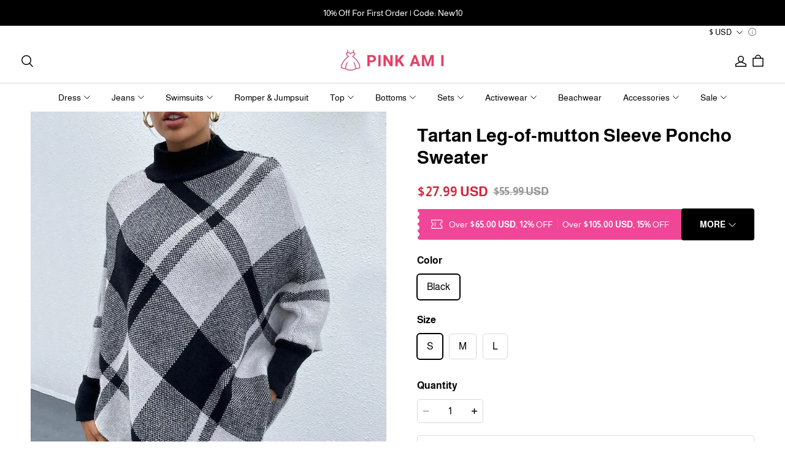

--- FILE ---
content_type: text/css; charset=utf-8
request_url: https://front.myshopline.com/cdn/v1/plugin/app-code-block/product/plugin-product-search/2026010704041010/assets/App.429237ad.css
body_size: 6079
content:
@charset "UTF-8";.plugin-product-search-keywords{max-height:460px;overflow-y:auto}.plugin-product-search-keywords-title{font-weight:700;color:var(--plugin-product-search-color_text);padding:8px 12px;text-transform:none}.plugin-product-search-keywords--isTile{display:flex;flex-wrap:wrap;column-gap:20px}.plugin-product-search-keywords--isTile.plugin-product-search-keywords--isMobile{column-gap:0;padding-left:0}.plugin-product-search-keywords--isTile .plugin-product-search-keyword{max-width:100%}.plugin-product-search-keywords--fullLayout{margin-right:0;flex:1}.plugin-product-search-keywords--fullLayout .plugin-product-search-keyword{position:relative}.plugin-product-search-keywords--fullLayout .plugin-product-search-keyword .plugin-product-search-keywordDesc{font-size:16px;position:absolute;right:48px;top:50%;transform:translateY(-50%);margin:0;padding:0}.plugin-product-search-keywords--isMobile{margin:0;width:100%;padding-left:40px;flex:1 0 auto}.plugin-product-search-keywords--isMobile .plugin-product-search-keywordDesc{font-size:12px}.plugin-product-search-keywords--isMobile.plugin-product-search-keywords--isPreset,.plugin-product-search-keywords--isMobile.plugin-product-search-keywords--isTile{margin-bottom:0;padding-left:0;overflow-y:unset}.plugin-product-search-keywords--isMobile.plugin-product-search-keywords--isPreset .plugin-product-search-keywords-title,.plugin-product-search-keywords--isMobile.plugin-product-search-keywords--isTile .plugin-product-search-keywords-title{padding-left:0;text-transform:none}.plugin-product-search-keywords--isMobile.plugin-product-search-keywords--isPreset .plugin-product-search-keyword,.plugin-product-search-keywords--isMobile.plugin-product-search-keywords--isTile .plugin-product-search-keyword{display:inline-block;position:relative;margin:0 12px 12px 0;max-width:100%}.plugin-product-search-keywords--isMobile.plugin-product-search-keywords--isPreset .plugin-product-search-keyword:after,.plugin-product-search-keywords--isMobile.plugin-product-search-keywords--isTile .plugin-product-search-keyword:after{content:"";position:absolute;left:0;right:0;bottom:0;top:0;background-color:var(--plugin-product-search-color_text);opacity:.04;border-radius:4px;pointer-events:none}.plugin-product-search-keywords--isMobile.plugin-product-search-keywords--isPreset .plugin-product-search-keyword .plugin-product-search-keywordText,.plugin-product-search-keywords--isMobile.plugin-product-search-keywords--isTile .plugin-product-search-keyword .plugin-product-search-keywordText{padding:7px 8px}.plugin-product-search-keywords--isMobile.plugin-product-search-keywords--isPreset .plugin-product-search-keywordDesc,.plugin-product-search-keywords--isMobile.plugin-product-search-keywords--isTile .plugin-product-search-keywordDesc{margin:-8px 8px 0}.plugin-product-search-keywords--isMobile .plugin-product-search-keyword{border-radius:4px}.plugin-product-search-keyword{cursor:pointer}.plugin-product-search-keyword:hover{background:var(--plugin-product-search-color_text_8)}.plugin-product-search-keywordText{padding:8px 12px;color:var(--plugin-product-search-color_text_60);box-sizing:border-box}.plugin-product-search-keywordText a.keyword-link{color:var(--plugin-product-search-color_text_60)!important;text-decoration:none;text-overflow:ellipsis;white-space:nowrap;overflow:hidden;display:block}.plugin-product-search-keywordText a.keyword-link>span{color:var(--plugin-product-search-color_text)}.plugin-product-search-keywordDesc{font-weight:400;font-size:12px;color:var(--plugin-product-search-color_mask);opacity:.6;margin:-8px 12px 0;padding-bottom:8px}.plugin-product-search-keywordDesc.themeVersion3_0{color:var(--plugin-product-search-color_text)}.plugin-product-search-commentHeader{padding-bottom:20px;display:inline-flex;align-items:flex-end;flex-wrap:wrap}.plugin-product-search-commentHeader .plugin-product-search-commentSynthesize{margin-right:12px;color:var(--plugin-product-search-color_text)}.plugin-product-search-commentHeader .plugin-product-search-commentSynthesize .notranslate{display:flex;align-items:flex-end;gap:4px}.plugin-product-search-commentHeader .plugin-product-search-commentSynthesize strong{font-style:normal;font-size:50px;line-height:50px;font-weight:600}.plugin-product-search-commentHeader .plugin-product-search-commentSynthesize span{font-size:16px;font-weight:400;opacity:.8}.plugin-product-search-commentHeader .plugin-product-search-commentRate svg{font-size:16px}.plugin-product-search-commentHeader .plugin-product-search-arrow{width:12px;height:10px;margin:0 0 7px 7px}.plugin-product-search-commentHeader .plugin-product-search-arrow>path{stroke:var(--plugin-product-search-color_text)}.plugin-product-search-ratePercentWrapper{display:none;width:100%;flex:none;position:relative}.plugin-product-search-ratePercentWrapper .plugin-product-search-ratePercentBox{position:absolute;top:10px;left:0;background:#fff;z-index:2;padding:20px;border:1px solid rgba(221,221,216,.5);box-shadow:0 2px 20px rgba(0,0,0,.05)}.plugin-product-search-ratePercentWrapper .plugin-product-search-ratePercentBox .plugin-product-search-ratePercentItem{display:flex;align-items:center;height:18px}.plugin-product-search-ratePercentWrapper .plugin-product-search-ratePercentBox .plugin-product-search-ratePercentItem .plugin-product-search-rateWrap{width:80px;flex-shrink:0;text-align:right}.plugin-product-search-ratePercentWrapper .plugin-product-search-ratePercentBox .plugin-product-search-ratePercentItem .plugin-product-search-rateWrap svg{font-size:12px}.plugin-product-search-ratePercentWrapper .plugin-product-search-ratePercentBox .plugin-product-search-ratePercentItem .plugin-product-search-progressPlace{width:140px;margin-left:8px;height:8px;position:relative;background-color:rgba(44,44,44,.1);flex-shrink:0}.plugin-product-search-ratePercentWrapper .plugin-product-search-ratePercentBox .plugin-product-search-ratePercentItem .plugin-product-search-progressPlace .plugin-product-search-progress{width:0;position:absolute;top:0;left:0;height:100%;border-radius:.8px}.plugin-product-search-ratePercentWrapper .plugin-product-search-ratePercentBox .plugin-product-search-ratePercentItem .plugin-product-search-percent{font-size:12px;line-height:16px;margin-left:8px;flex-shrink:0;word-break:normal;color:#2c2c2c}.plugin-product-search-foldContainer .plugin-product-search-commentHeader:hover .plugin-product-search-ratePercentWrapper{display:block}.plugin-product-search-unFoldContainer .plugin-product-search-ratePercentWrapper{display:flex;justify-content:center;margin-bottom:20px}.plugin-product-search-unFoldContainer .plugin-product-search-ratePercentWrapper .plugin-product-search-ratePercentBox{position:static;z-index:0;padding:0;border:none;box-shadow:none;background:transparent}@media (max-width: 749.98px){.plugin-product-search-keywords{max-height:unset}.plugin-product-search-commentHeader{margin-bottom:20px;padding-bottom:0}.plugin-product-search-commentHeader .plugin-product-search-commentSynthesize strong{font-size:32px;line-height:32px}.plugin-product-search-unFoldContainer .plugin-product-search-ratePercentWrapper{margin-bottom:0;margin-top:20px}}.plugin-product-search-ProductDefaultImage{position:absolute;top:0;left:0;right:0;border:0;margin:0 auto;height:100%;display:block}.plugin-product-search-ProductItem{position:relative;margin-right:20px;margin-bottom:20px;display:flex;flex-direction:column;width:210px;cursor:pointer}.plugin-product-search-ProductItem--isMobile{width:48%;flex:none;max-width:none}.plugin-product-search-ProductItem--isMobile .plugin-product-search-ProductImage,.plugin-product-search-ProductItem--isMobile .plugin-product-search-ProductName{width:100%!important}.plugin-product-search-ProductItem--isMobile .plugin-product-search-ProductImage{border-radius:12px;overflow:hidden}.plugin-product-search-ProductItem .plugin-product-search-ProductImage{position:relative;width:inherit;padding-bottom:var(--ratio-percent);background:rgba(0,0,0,.04)}.plugin-product-search-ProductItem .plugin-product-search-ProductImage.themeVersion3_0{background:#f3f3f3}.plugin-product-search-ProductItem .plugin-product-search-ProductImage .plugin-product-search-ProductImage-wrap{position:absolute;width:100%;height:100%}.plugin-product-search-ProductItem .plugin-product-search-ProductImage .product-image{position:absolute;width:100%;height:100%;object-fit:var(--image-fill-type);display:block}.plugin-product-search-ProductItem .plugin-product-search-ProductImage .product-status{position:absolute;top:0;right:0;padding:4px 12px;font-family:Jost;font-size:14px;display:flex;align-items:center;text-align:right;background:var(--plugin-product-search-color_page_background);color:var(--plugin-product-search-color_text);display:block}.plugin-product-search-ProductItem .plugin-product-search-ProductName{margin-top:10px;width:inherit;color:var(--plugin-product-search-color_text);display:-webkit-box;-webkit-box-orient:vertical;-webkit-line-clamp:var(--title-clamp);overflow:hidden;word-break:break-all;text-align:left}.plugin-product-search-ProductItem .plugin-product-search-ProductPrice{margin-top:10px;display:flex;align-items:center;flex-wrap:wrap;word-break:break-all;text-align:left}.plugin-product-search-ProductItem .plugin-product-search-ProductPrice .plugin-product-search-currentPrice{margin-right:6px;color:var(--plugin-product-search-color_sale, #1c1d1d)}.plugin-product-search-ProductItem .plugin-product-search-ProductPrice .plugin-product-search-originPrice{text-decoration:line-through;color:var(--plugin-product-search-color_sale, #1c1d1d);opacity:.5;margin-left:6px}.plugin-product-search-ProductItem .plugin-product-search-origin-wrap{display:flex;align-items:center;flex-wrap:wrap}.plugin-product-search-ProductItem .plugin-product-search-AddToCart{position:absolute;left:50%;bottom:10px;width:84%;height:40px;background:var(--plugin-product-search-color_btn_background);border:1px solid var(--plugin-product-search-color_btn_background);color:var(--plugin-product-search-color_btn_text);word-break:break-word;text-transform:uppercase;display:flex;justify-content:center;align-items:center;cursor:pointer;opacity:0;transition:all .1s;transform:translate(-50%)}.plugin-product-search-ProductItem .plugin-product-search-AddToCart:hover{transform:translate(-50%,-2px)}.plugin-product-search-ProductItem .plugin-product-search-AddToCart--isShow{opacity:1}.plugin-product-search-ProductItem .plugin-product-search-AddToCart--isSoldOut{opacity:.4}.plugin-product-search-swiperWarp{width:100%;height:100%;position:relative;z-index:0!important}.plugin-product-search-swiperWarp:hover .plugin-product-search-swiperWarp-mobile-navigation-btn{display:none}.plugin-product-search-swiperWarp:hover .plugin-product-search-swiperWarp-navigation-next{right:12px}.plugin-product-search-swiperWarp:hover .plugin-product-search-swiperWarp-navigation-prev{left:12px}.plugin-product-search-swiperWarp-navigation-next,.plugin-product-search-swiperWarp-navigation-prev{width:36px;height:36px;justify-content:center;background-color:#fff;border-radius:50%;align-items:center;position:absolute;display:flex;z-index:2;transition:left .2s,right .2s;margin:auto;opacity:.9;top:0;bottom:0;cursor:pointer;user-select:none}.plugin-product-search-swiperWarp-navigation-prev{left:-36px}.plugin-product-search-swiperWarp-navigation-next{right:-36px;transform:rotate(180deg)}.plugin-product-search-swiperWarp-navigation-not-allowed{cursor:not-allowed;opacity:0}@media (max-width: 749.98px){.plugin-product-search-swiperWarp-navigation-next,.plugin-product-search-swiperWarp-navigation-prev{display:none}}@font-face{font-family:swiper-icons;src:url(data:application/font-woff;charset=utf-8;base64,\ [base64]//wADZ2x5ZgAAAywAAADMAAAD2MHtryVoZWFkAAABbAAAADAAAAA2E2+eoWhoZWEAAAGcAAAAHwAAACQC9gDzaG10eAAAAigAAAAZAAAArgJkABFsb2NhAAAC0AAAAFoAAABaFQAUGG1heHAAAAG8AAAAHwAAACAAcABAbmFtZQAAA/gAAAE5AAACXvFdBwlwb3N0AAAFNAAAAGIAAACE5s74hXjaY2BkYGAAYpf5Hu/j+W2+MnAzMYDAzaX6QjD6/4//Bxj5GA8AuRwMYGkAPywL13jaY2BkYGA88P8Agx4j+/8fQDYfA1AEBWgDAIB2BOoAeNpjYGRgYNBh4GdgYgABEMnIABJzYNADCQAACWgAsQB42mNgYfzCOIGBlYGB0YcxjYGBwR1Kf2WQZGhhYGBiYGVmgAFGBiQQkOaawtDAoMBQxXjg/wEGPcYDDA4wNUA2CCgwsAAAO4EL6gAAeNpj2M0gyAACqxgGNWBkZ2D4/wMA+xkDdgAAAHjaY2BgYGaAYBkGRgYQiAHyGMF8FgYHIM3DwMHABGQrMOgyWDLEM1T9/w8UBfEMgLzE////P/5//f/V/xv+r4eaAAeMbAxwIUYmIMHEgKYAYjUcsDAwsLKxc3BycfPw8jEQA/[base64]/uznmfPFBNODM2K7MTQ45YEAZqGP81AmGGcF3iPqOop0r1SPTaTbVkfUe4HXj97wYE+yNwWYxwWu4v1ugWHgo3S1XdZEVqWM7ET0cfnLGxWfkgR42o2PvWrDMBSFj/IHLaF0zKjRgdiVMwScNRAoWUoH78Y2icB/yIY09An6AH2Bdu/UB+yxopYshQiEvnvu0dURgDt8QeC8PDw7Fpji3fEA4z/PEJ6YOB5hKh4dj3EvXhxPqH/SKUY3rJ7srZ4FZnh1PMAtPhwP6fl2PMJMPDgeQ4rY8YT6Gzao0eAEA409DuggmTnFnOcSCiEiLMgxCiTI6Cq5DZUd3Qmp10vO0LaLTd2cjN4fOumlc7lUYbSQcZFkutRG7g6JKZKy0RmdLY680CDnEJ+UMkpFFe1RN7nxdVpXrC4aTtnaurOnYercZg2YVmLN/d/gczfEimrE/fs/bOuq29Zmn8tloORaXgZgGa78yO9/cnXm2BpaGvq25Dv9S4E9+5SIc9PqupJKhYFSSl47+Qcr1mYNAAAAeNptw0cKwkAAAMDZJA8Q7OUJvkLsPfZ6zFVERPy8qHh2YER+3i/BP83vIBLLySsoKimrqKqpa2hp6+jq6RsYGhmbmJqZSy0sraxtbO3sHRydnEMU4uR6yx7JJXveP7WrDycAAAAAAAH//wACeNpjYGRgYOABYhkgZgJCZgZNBkYGLQZtIJsFLMYAAAw3ALgAeNolizEKgDAQBCchRbC2sFER0YD6qVQiBCv/H9ezGI6Z5XBAw8CBK/m5iQQVauVbXLnOrMZv2oLdKFa8Pjuru2hJzGabmOSLzNMzvutpB3N42mNgZGBg4GKQYzBhYMxJLMlj4GBgAYow/P/PAJJhLM6sSoWKfWCAAwDAjgbRAAB42mNgYGBkAIIbCZo5IPrmUn0hGA0AO8EFTQAA) format("woff");font-weight:400;font-style:normal}:root{--swiper-theme-color: #007aff}.plugin-product-search-swiper-box{width:100%}.plugin-product-search-swiper-box .swiper{margin-left:auto;margin-right:auto;position:relative;overflow:hidden;list-style:none;padding:0;z-index:1}.plugin-product-search-swiper-box .swiper-vertical>.swiper-wrapper{flex-direction:column}.plugin-product-search-swiper-box .swiper-wrapper{position:relative;width:100%;height:100%;z-index:1;display:flex;transition-property:transform;box-sizing:content-box}.plugin-product-search-swiper-box .swiper-android .swiper-slide,.plugin-product-search-swiper-box .swiper-wrapper{transform:translateZ(0)}.plugin-product-search-swiper-box .swiper-pointer-events{touch-action:pan-y}.plugin-product-search-swiper-box .swiper-pointer-events.swiper-vertical{touch-action:pan-x}.plugin-product-search-swiper-box .swiper-slide{flex-shrink:0;width:100%;height:100%;position:relative;transition-property:transform}.plugin-product-search-swiper-box .swiper-slide-invisible-blank{visibility:hidden}.plugin-product-search-swiper-box .swiper-autoheight,.plugin-product-search-swiper-box .swiper-autoheight .swiper-slide{height:auto}.plugin-product-search-swiper-box .swiper-autoheight .swiper-wrapper{align-items:flex-start;transition-property:transform,height}.plugin-product-search-swiper-box .swiper-backface-hidden .swiper-slide{transform:translateZ(0);backface-visibility:hidden}.plugin-product-search-swiper-box .swiper-3d,.plugin-product-search-swiper-box .swiper-3d.swiper-css-mode .swiper-wrapper{perspective:1200px}.plugin-product-search-swiper-box .swiper-3d .swiper-wrapper,.plugin-product-search-swiper-box .swiper-3d .swiper-slide,.plugin-product-search-swiper-box .swiper-3d .swiper-slide-shadow,.plugin-product-search-swiper-box .swiper-3d .swiper-slide-shadow-left,.plugin-product-search-swiper-box .swiper-3d .swiper-slide-shadow-right,.plugin-product-search-swiper-box .swiper-3d .swiper-slide-shadow-top,.plugin-product-search-swiper-box .swiper-3d .swiper-slide-shadow-bottom,.plugin-product-search-swiper-box .swiper-3d .swiper-cube-shadow{transform-style:preserve-3d}.plugin-product-search-swiper-box .swiper-3d .swiper-slide-shadow,.plugin-product-search-swiper-box .swiper-3d .swiper-slide-shadow-left,.plugin-product-search-swiper-box .swiper-3d .swiper-slide-shadow-right,.plugin-product-search-swiper-box .swiper-3d .swiper-slide-shadow-top,.plugin-product-search-swiper-box .swiper-3d .swiper-slide-shadow-bottom{position:absolute;left:0;top:0;width:100%;height:100%;pointer-events:none;z-index:10}.plugin-product-search-swiper-box .swiper-3d .swiper-slide-shadow{background:rgba(0,0,0,.15)}.plugin-product-search-swiper-box .swiper-3d .swiper-slide-shadow-left{background-image:linear-gradient(to left,rgba(0,0,0,.5),rgba(0,0,0,0))}.plugin-product-search-swiper-box .swiper-3d .swiper-slide-shadow-right{background-image:linear-gradient(to right,rgba(0,0,0,.5),rgba(0,0,0,0))}.plugin-product-search-swiper-box .swiper-3d .swiper-slide-shadow-top{background-image:linear-gradient(to top,rgba(0,0,0,.5),rgba(0,0,0,0))}.plugin-product-search-swiper-box .swiper-3d .swiper-slide-shadow-bottom{background-image:linear-gradient(to bottom,rgba(0,0,0,.5),rgba(0,0,0,0))}.plugin-product-search-swiper-box .swiper-css-mode>.swiper-wrapper{overflow:auto;scrollbar-width:none;-ms-overflow-style:none}.plugin-product-search-swiper-box .swiper-css-mode>.swiper-wrapper::-webkit-scrollbar{display:none}.plugin-product-search-swiper-box .swiper-css-mode>.swiper-wrapper>.swiper-slide{scroll-snap-align:start start}.plugin-product-search-swiper-box .swiper-horizontal.swiper-css-mode>.swiper-wrapper{scroll-snap-type:x mandatory}.plugin-product-search-swiper-box .swiper-vertical.swiper-css-mode>.swiper-wrapper{scroll-snap-type:y mandatory}.plugin-product-search-swiper-box .swiper-centered>.swiper-wrapper:before{content:"";flex-shrink:0;order:9999}.plugin-product-search-swiper-box .swiper-centered.swiper-horizontal>.swiper-wrapper>.swiper-slide:first-child{margin-inline-start:var(--swiper-centered-offset-before)}.plugin-product-search-swiper-box .swiper-centered.swiper-horizontal>.swiper-wrapper:before{height:100%;width:var(--swiper-centered-offset-after)}.plugin-product-search-swiper-box .swiper-centered.swiper-vertical>.swiper-wrapper>.swiper-slide:first-child{margin-block-start:var(--swiper-centered-offset-before)}.plugin-product-search-swiper-box .swiper-centered.swiper-vertical>.swiper-wrapper:before{width:100%;height:var(--swiper-centered-offset-after)}.plugin-product-search-swiper-box .swiper-centered>.swiper-wrapper>.swiper-slide{scroll-snap-align:center center;scroll-snap-stop:always}.plugin-product-search-RecommendProducts{display:flex;flex:1;flex-wrap:wrap;margin-right:-20px}.plugin-product-search-RecommendProducts-title{color:var(--plugin-product-search-color_text);padding:8px 0 16px;box-sizing:border-box;text-transform:none;font-weight:700}.plugin-product-search-RecommendProducts-container{flex:1}.plugin-product-search-RecommendProducts--isMobile{flex:none;justify-content:space-between;margin-right:0;padding-bottom:90px}.plugin-product-search-RecommendProducts--isMobile .plugin-product-search-ProductItem{margin:0 0 10px;text-align:center}.plugin-product-search-RecommendProducts--isMobile .plugin-product-search-ProductItem:nth-child(even){margin-right:0}@media (min-width: 750px) and (max-width: 1123.98px){.plugin-product-search-RecommendProducts-container{width:440px;flex:none}}.plugin-product-search-SuggestPageWrap--isMobile{margin:0}.plugin-product-search-SuggestPageWrap--isMobile.plugin-product-search-SuggestPageWrap--isTile .plugin-product-search-SuggestPagePage:after{content:"";position:absolute;left:0;right:0;bottom:0;top:0;background-color:var(--plugin-product-search-color_text);opacity:.04;pointer-events:none}.plugin-product-search-SuggestPageWrap--isMobile.plugin-product-search-SuggestPageWrap--isTile .plugin-product-search-SuggestPageList{column-gap:0}.plugin-product-search-SuggestPageWrap--isTile .plugin-product-search-SuggestPageList{display:flex;flex-wrap:wrap;column-gap:20px}.plugin-product-search-SuggestPageWrap--isTile .plugin-product-search-SuggestPageList .plugin-product-search-SuggestPagePage{display:inline-block;position:relative;margin:0 12px 12px 0;padding:8px 12px;overflow:hidden;max-width:100%;user-select:none;-webkit-user-select:none;background:transparent!important}.plugin-product-search-SuggestPageWrap .plugin-product-search-SuggestPageTitle{border-top:1px solid var(--plugin-product-search-color_entry_line);padding:8px 0 4px;margin-left:12px;letter-spacing:.3em;color:var(--plugin-product-search-color_text);text-transform:uppercase}.plugin-product-search-SuggestPageWrap .plugin-product-search-SuggestPagePage{padding:8px 12px;color:var(--plugin-product-search-color_text_60)!important;text-decoration:none;text-overflow:ellipsis;white-space:nowrap;overflow:hidden;display:block}.plugin-product-search-SuggestPageWrap .plugin-product-search-SuggestPagePage.needHoverBackground:hover{background:var(--plugin-product-search-color_text_8)!important}.plugin-product-search-SuggestPageWrap .plugin-product-search-SuggestPagePage>span{color:var(--plugin-product-search-color_text)}@media (max-width: 749.98px){.plugin-product-search-SuggestPageWrap{padding-left:40px}.plugin-product-search-SuggestPageWrap--isTile.plugin-product-search-SuggestPageWrap{padding-left:0}}.plugin-product-search-history-record{display:flex;align-items:center;justify-content:space-between;padding:8px 12px;color:var(--plugin-product-search-color_text);cursor:pointer}.plugin-product-search-history-record_isTile{gap:4px;padding-right:26px;max-width:100%}.plugin-product-search-history-record-text{white-space:nowrap;overflow:hidden;text-overflow:ellipsis}.plugin-product-search-history-record-delete{display:none;flex-shrink:0}.plugin-product-search-history-record:hover{background:var(--plugin-product-search-color_text_8);padding-right:12px}.plugin-product-search-history-record:hover .plugin-product-search-history-record-delete{display:inline-block}.plugin-product-search-history--isMobile .plugin-product-search-history-record{display:inline-flex;position:relative;margin:0 12px 12px 0;padding:7px 8px;border-radius:4px;overflow:hidden;max-width:100%;user-select:none;-webkit-user-select:none;background:transparent!important}.plugin-product-search-history--isMobile .plugin-product-search-history-record:after{content:"";position:absolute;left:0;right:0;bottom:0;top:0;background-color:var(--plugin-product-search-color_text);opacity:.04;pointer-events:none}.plugin-product-search-history--isMobile .plugin-product-search-history-record-delete{display:none!important;position:absolute;right:8px;top:0;bottom:0;margin:auto;padding:4px;width:16px;height:16px;background-color:var(--plugin-product-search-color_text);border-radius:50%;color:var(--plugin-product-search-color_page_background)}.plugin-product-search-history--isMobile .plugin-product-search-history-record_active{box-shadow:0 0 0 1.5px var(--plugin-product-search-color_text)}.plugin-product-search-history--isMobile .plugin-product-search-history-record_active .plugin-product-search-history-record-delete{display:inline-block!important;box-shadow:0 10px 20px rgba(0,0,0,.1)}.plugin-product-search-history{width:100%}.plugin-product-search-history-title{display:flex;align-items:center;justify-content:space-between;padding:8px 8px 8px 12px;color:var(--plugin-product-search-color_text);font-size:16px}.plugin-product-search-history-title-text{font-weight:700!important;text-transform:none}.plugin-product-search-history-clear{font-size:14px;font-weight:400;line-height:normal;cursor:pointer}.plugin-product-search-history-clear-icon{vertical-align:sub}.plugin-product-search-history-clear-in-keyword{display:flex;padding:8px 0;align-items:center}.plugin-product-search-history-full{width:100%}.plugin-product-search-history-full .plugin-product-search-history-wrap{margin:0}.plugin-product-search-history--isTile.plugin-product-search-history--isMobile .plugin-product-search-history-wrap{column-gap:0}.plugin-product-search-history--isTile .plugin-product-search-history-wrap{column-gap:6px;display:flex;flex-wrap:wrap}.plugin-product-search-history--isMobile{width:100%;min-width:initial;margin-bottom:0}.plugin-product-search-history--isMobile .plugin-product-search-history-wrap{margin:0}.plugin-product-search-history--isMobile .plugin-product-search-history-title{padding-left:0}.plugin-product-search-history--isMobile .plugin-product-search-history-clear-in-keyword{padding-left:7px;margin-bottom:12px}.plugin-product-search-component-tab.is-mobile-component .plugin-product-search-component-tab-nav{gap:20px}.plugin-product-search-component-tab.is-mobile-component .plugin-product-search-component-tab-nav.navCenter{display:flex;justify-content:center;margin-left:auto;margin-right:auto}.plugin-product-search-component-tab.is-mobile-component .plugin-product-search-component-tab-item{line-height:160%}.plugin-product-search-component-tab-scroll{overflow-x:auto}.plugin-product-search-component-tab-nav{display:flex;gap:40px;margin-bottom:10px;width:max-content}.plugin-product-search-component-tab-nav-item{opacity:.5;cursor:pointer;border-color:transparent;line-height:120%;padding:8px 0 6px;word-break:keep-all}.plugin-product-search-component-tab-nav-item.active{opacity:1;cursor:default;border-bottom:2px solid;border-bottom-color:inherit}.plugin-product-search-template-mask-layout{position:relative;border-top:1px solid var(--plugin-product-search-color_entry_line);width:100%;padding-top:10px;margin-bottom:30px;overflow-y:auto}.plugin-product-search-template-mask-layout-full.plugin-product-search-template-mask-layout_mobile .plugin-product-search-template-mask-layout__results-left-top-other-item-title{padding-left:52px}.plugin-product-search-template-mask-layout__item-title{padding:8px 0;margin-bottom:8px}.plugin-product-search-template-mask-layout_mobile .plugin-product-search-template-mask-layout__preset-right{margin-top:8px}.plugin-product-search-template-mask-layout_mobile .plugin-product-search-template-mask-layout__main{flex-wrap:wrap}.plugin-product-search-template-mask-layout_mobile .plugin-product-search-template-mask-layout__main-left,.plugin-product-search-template-mask-layout_mobile .plugin-product-search-template-mask-layout__main-right{width:100%;flex:none}.plugin-product-search-template-mask-layout_mobile .plugin-product-search-template-mask-layout__main-left .plugin-product-search-RecommendProducts,.plugin-product-search-template-mask-layout_mobile .plugin-product-search-template-mask-layout__main-right .plugin-product-search-RecommendProducts{margin-right:0;margin-top:12px}.plugin-product-search-template-mask-layout_mobile .plugin-product-search-template-mask-layout__main-right--tab .plugin-product-search-SuggestPageWrap,.plugin-product-search-template-mask-layout_mobile .plugin-product-search-template-mask-layout__main-right--tab .plugin-product-search-keywords--isMobile{padding-left:0}.plugin-product-search-template-mask-layout__main{display:flex}.plugin-product-search-template-mask-layout__main-left{width:25%;flex:1 0 25%;padding-right:30px}.plugin-product-search-template-mask-layout__main-right{width:75%;flex:1 0 75%}.plugin-product-search-template-mask-layout__main-right .plugin-product-search-RecommendProducts{margin-right:30px}.plugin-product-search-template-mask-layout__preset-left-history{margin-bottom:8px}.plugin-product-search-template-mask-layout__preset-left-history .plugin-product-search-history-title{margin-bottom:8px;padding-left:0}.plugin-product-search-template-mask-layout__preset-right .plugin-product-search-RecommendProducts-container{width:100%}.plugin-product-search-template-mask-layout__results-left{display:flex;flex-direction:column}.plugin-product-search-template-mask-layout__results-left-top{flex:1;overflow:auto}.plugin-product-search-template-mask-layout__results-left-top-other{margin-top:10px;margin-bottom:10px}.plugin-product-search-template-mask-layout__results-left-top-other-item{margin-bottom:10px}.plugin-product-search-template-mask-layout__results-left-top-other-item-title{margin-bottom:10px;line-height:160%;border-top:1px solid var(--plugin-product-search-color_entry_line);padding:8px 0 4px;color:var(--plugin-product-search-color_text)}.plugin-product-search-template-mask-layout__results-left-bottom{padding:10px}.plugin-product-search-template-mask-layout__results-left-bottom button{width:100%}.plugin-product-search-template-full-layout{position:relative;border-top:1px solid var(--plugin-product-search-color_entry_line);width:100%;padding-top:10px;margin-bottom:30px;overflow-y:auto}.plugin-product-search-template-full-layout .plugin-product-search-RecommendProducts{margin-right:0}.plugin-product-search-template-full-layout_mobile .plugin-product-search-template-full-layout__preset .plugin-product-search-template-full-layout__item-title{width:100%}.plugin-product-search-template-full-layout_mobile .plugin-product-search-template-full-layout__preset-top-history,.plugin-product-search-template-full-layout_mobile .plugin-product-search-template-full-layout__preset-top-word{flex-wrap:wrap}.plugin-product-search-template-full-layout_mobile .plugin-product-search-template-full-layout__results-top-top-other-item-title{margin-left:0}.plugin-product-search-template-full-layout__item-title{margin-right:20px;opacity:.6;flex:none;padding:8px 0}.plugin-product-search-template-full-layout__item-content{flex:1;min-width:0}.plugin-product-search-template-full-layout__main{display:flex;flex-wrap:wrap;row-gap:10px}.plugin-product-search-template-full-layout__preset-top{width:100%}.plugin-product-search-template-full-layout__preset-top-history{display:flex;margin-bottom:8px;max-width:100%}.plugin-product-search-template-full-layout__preset-top-history .plugin-product-search-history-title{margin-bottom:8px;padding-left:0}.plugin-product-search-template-full-layout__preset-top-word{display:flex;max-width:100%}.plugin-product-search-template-full-layout__preset-bottom,.plugin-product-search-template-full-layout__preset-bottom .plugin-product-search-RecommendProducts-container{width:100%}.plugin-product-search-template-full-layout__results-top{width:100%;display:flex;flex-direction:column}.plugin-product-search-template-full-layout__results-top-top{flex:1;overflow:auto}.plugin-product-search-template-full-layout__results-top-top-other{margin-top:10px;margin-bottom:10px}.plugin-product-search-template-full-layout__results-top-top-other-item{margin-bottom:10px}.plugin-product-search-template-full-layout__results-top-top-other-item-title{margin-left:12px;margin-bottom:10px;line-height:160%;padding:8px 0 4px;color:var(--plugin-product-search-color_text);opacity:.6}.plugin-product-search-template-full-layout__results-bottom{width:100%}.plugin-product-search-template-full-layout__results-bottom-products-box{margin-left:12px}.plugin-product-search-SearchBar{position:absolute;top:0;left:0;bottom:0;right:0;display:flex;flex-direction:column;z-index:1300}.plugin-product-search-SearchBar--isFullScreen{height:100vh;overflow-y:auto}.plugin-product-search-SearchBar--isAllFullScreen .plugin-product-search-SearchResult{flex:1}.plugin-product-search-SearchBar--isAllFullScreen .plugin-product-search-searchInputWrap{padding-top:30px;flex:0 0 70px}.plugin-product-search-SearchBar--isMinFullScreen{box-shadow:0 16px 32px -16px rgba(0,0,0,.3);height:max-content;overflow:auto;max-height:calc(100vh - 170px)}.plugin-product-search-SearchBar--isMinFullScreen .plugin-product-search-searchInputWrap{padding-top:30px;flex:0 0 70px}.plugin-product-search-SearchBar--isMinFullScreen .plugin-product-search-SearchResult{box-shadow:unset!important}.plugin-product-search-SearchBar .plugin-product-search-SearchResult{padding:0 200px 0 240px;background:inherit;box-shadow:0 16px 32px -16px rgba(0,0,0,.12);background:var(--plugin-product-search-color_page_background);display:flex}.plugin-product-search-SearchBar .plugin-product-search-SearchResult-keyword-wrap{width:100%;margin-bottom:20px}.plugin-product-search-SearchBar .plugin-product-search-SearchResult-keyword-wrap-full{width:100%}.plugin-product-search-SearchBar .plugin-product-search-SearchResult-word-side{width:556px;margin-right:48px}.plugin-product-search-SearchBar .plugin-product-search-SearchResult--isMobile{margin:0;flex-wrap:wrap;display:block}.plugin-product-search-SearchBar .plugin-product-search-SearchResult--isMobile .plugin-product-search-SearchResult-keyword-wrap{margin-bottom:0}.plugin-product-search-SearchBar .plugin-product-search-SearchResult--isMobile .plugin-product-search-SearchResult-word-side{width:100%;margin-right:0}@media (max-width: 1599.98px){.plugin-product-search-SearchBar .plugin-product-search-SearchResult{padding-right:20px;padding-left:60px}.plugin-product-search-SearchBar .plugin-product-search-SearchResult--isMobile{padding:0 20px}}@media (max-width: 749.98px){.plugin-product-search-SearchBar{min-height:100vh}.plugin-product-search-SearchBar .plugin-product-search-SearchResult--isMobile{flex:1 1 auto;justify-content:flex-start}.plugin-product-search-SearchBar .plugin-product-search-SearchResult--isMobile .plugin-product-search-keywords--isMobile{flex:none}}@media (min-width: 750px) and (max-width: 1123.98px){.plugin-product-search-SearchBar .plugin-product-search-SearchResult-word-side{width:auto;flex:1;margin-right:20px}}.plugin-product-search-expand-scope{position:relative;cursor:pointer}.plugin-product-search-expand-scope:after{content:"";position:absolute;top:-6px;bottom:-6px;left:-6px;right:-6px}.plugin-product-search-hidden-modal{display:none}.plugin-product-search--theme3_0{position:sticky;top:0;z-index:1300}


--- FILE ---
content_type: text/javascript; charset=utf-8
request_url: https://front.myshopline.com/cdn/v1/plugin/app-code-block/customer/wishlist-plugin/2026010806065555/js/App-chunk-a449ba4f.js
body_size: 119964
content:
var Gf=Object.defineProperty;var Zf=(e,t,r)=>t in e?Gf(e,t,{enumerable:!0,configurable:!0,writable:!0,value:r}):e[t]=r;var sa=(e,t,r)=>(Zf(e,typeof t!="symbol"?t+"":t,r),r);import{_ as Oe}from"./index-76c383e2.js";function Yf(e,t){for(var r=0;r<t.length;r++){const n=t[r];if(typeof n!="string"&&!Array.isArray(n)){for(const o in n)if(o!=="default"&&!(o in e)){const i=Object.getOwnPropertyDescriptor(n,o);i&&Object.defineProperty(e,o,i.get?i:{enumerable:!0,get:()=>n[o]})}}}return Object.freeze(Object.defineProperty(e,Symbol.toStringTag,{value:"Module"}))}var Jo=typeof globalThis<"u"?globalThis:typeof window<"u"?window:typeof global<"u"?global:typeof self<"u"?self:{};function Kf(e){return e&&e.__esModule&&Object.prototype.hasOwnProperty.call(e,"default")?e.default:e}var Oo,fe,wu,Ua,vo,Cu,_l,Su,ci={},ku=[],Xf=/acit|ex(?:s|g|n|p|$)|rph|grid|ows|mnc|ntw|ine[ch]|zoo|^ord|itera/i;function rr(e,t){for(var r in t)e[r]=t[r];return e}function Pu(e){var t=e.parentNode;t&&t.removeChild(e)}function Le(e,t,r){var n,o,i,a={};for(i in t)i=="key"?n=t[i]:i=="ref"?o=t[i]:a[i]=t[i];if(arguments.length>2&&(a.children=arguments.length>3?Oo.call(arguments,2):r),typeof e=="function"&&e.defaultProps!=null)for(i in e.defaultProps)a[i]===void 0&&(a[i]=e.defaultProps[i]);return _o(e,a,n,o,null)}function _o(e,t,r,n,o){var i={type:e,props:t,key:r,ref:n,__k:null,__:null,__b:0,__e:null,__d:void 0,__c:null,__h:null,constructor:void 0,__v:o==null?++wu:o};return o==null&&fe.vnode!=null&&fe.vnode(i),i}function Jf(){return{current:null}}function ve(e){return e.children}function qt(e,t){this.props=e,this.context=t}function On(e,t){if(t==null)return e.__?On(e.__,e.__.__k.indexOf(e)+1):null;for(var r;t<e.__k.length;t++)if((r=e.__k[t])!=null&&r.__e!=null)return r.__e;return typeof e.type=="function"?On(e):null}function Hu(e){var t,r;if((e=e.__)!=null&&e.__c!=null){for(e.__e=e.__c.base=null,t=0;t<e.__k.length;t++)if((r=e.__k[t])!=null&&r.__e!=null){e.__e=e.__c.base=r.__e;break}return Hu(e)}}function Va(e){(!e.__d&&(e.__d=!0)&&vo.push(e)&&!ui.__r++||_l!==fe.debounceRendering)&&((_l=fe.debounceRendering)||Cu)(ui)}function ui(){for(var e;ui.__r=vo.length;)e=vo.sort(function(t,r){return t.__v.__b-r.__v.__b}),vo=[],e.some(function(t){var r,n,o,i,a,s;t.__d&&(a=(i=(r=t).__v).__e,(s=r.__P)&&(n=[],(o=rr({},i)).__v=i.__v+1,Is(s,i,o,r.__n,s.ownerSVGElement!==void 0,i.__h!=null?[a]:null,n,a==null?On(i):a,i.__h),Lu(n,i),i.__e!=a&&Hu(i)))})}function xu(e,t,r,n,o,i,a,s,l,c){var u,f,p,b,_,g,y,C=n&&n.__k||ku,S=C.length;for(r.__k=[],u=0;u<t.length;u++)if((b=r.__k[u]=(b=t[u])==null||typeof b=="boolean"?null:typeof b=="string"||typeof b=="number"||typeof b=="bigint"?_o(null,b,null,null,b):Array.isArray(b)?_o(ve,{children:b},null,null,null):b.__b>0?_o(b.type,b.props,b.key,null,b.__v):b)!=null){if(b.__=r,b.__b=r.__b+1,(p=C[u])===null||p&&b.key==p.key&&b.type===p.type)C[u]=void 0;else for(f=0;f<S;f++){if((p=C[f])&&b.key==p.key&&b.type===p.type){C[f]=void 0;break}p=null}Is(e,b,p=p||ci,o,i,a,s,l,c),_=b.__e,(f=b.ref)&&p.ref!=f&&(y||(y=[]),p.ref&&y.push(p.ref,null,b),y.push(f,b.__c||_,b)),_!=null?(g==null&&(g=_),typeof b.type=="function"&&b.__k===p.__k?b.__d=l=Eu(b,l,e):l=Tu(e,b,p,C,_,l),typeof r.type=="function"&&(r.__d=l)):l&&p.__e==l&&l.parentNode!=e&&(l=On(p))}for(r.__e=g,u=S;u--;)C[u]!=null&&(typeof r.type=="function"&&C[u].__e!=null&&C[u].__e==r.__d&&(r.__d=On(n,u+1)),Iu(C[u],C[u]));if(y)for(u=0;u<y.length;u++)Au(y[u],y[++u],y[++u])}function Eu(e,t,r){for(var n,o=e.__k,i=0;o&&i<o.length;i++)(n=o[i])&&(n.__=e,t=typeof n.type=="function"?Eu(n,t,r):Tu(r,n,n,o,n.__e,t));return t}function Kt(e,t){return t=t||[],e==null||typeof e=="boolean"||(Array.isArray(e)?e.some(function(r){Kt(r,t)}):t.push(e)),t}function Tu(e,t,r,n,o,i){var a,s,l;if(t.__d!==void 0)a=t.__d,t.__d=void 0;else if(r==null||o!=i||o.parentNode==null)e:if(i==null||i.parentNode!==e)e.appendChild(o),a=null;else{for(s=i,l=0;(s=s.nextSibling)&&l<n.length;l+=2)if(s==o)break e;e.insertBefore(o,i),a=i}return a!==void 0?a:o.nextSibling}function Qf(e,t,r,n,o){var i;for(i in r)i==="children"||i==="key"||i in t||di(e,i,null,r[i],n);for(i in t)o&&typeof t[i]!="function"||i==="children"||i==="key"||i==="value"||i==="checked"||r[i]===t[i]||di(e,i,t[i],r[i],n)}function yl(e,t,r){t[0]==="-"?e.setProperty(t,r):e[t]=r==null?"":typeof r!="number"||Xf.test(t)?r:r+"px"}function di(e,t,r,n,o){var i;e:if(t==="style")if(typeof r=="string")e.style.cssText=r;else{if(typeof n=="string"&&(e.style.cssText=n=""),n)for(t in n)r&&t in r||yl(e.style,t,"");if(r)for(t in r)n&&r[t]===n[t]||yl(e.style,t,r[t])}else if(t[0]==="o"&&t[1]==="n")i=t!==(t=t.replace(/Capture$/,"")),t=t.toLowerCase()in e?t.toLowerCase().slice(2):t.slice(2),e.l||(e.l={}),e.l[t+i]=r,r?n||e.addEventListener(t,i?wl:bl,i):e.removeEventListener(t,i?wl:bl,i);else if(t!=="dangerouslySetInnerHTML"){if(o)t=t.replace(/xlink[H:h]/,"h").replace(/sName$/,"s");else if(t!=="href"&&t!=="list"&&t!=="form"&&t!=="tabIndex"&&t!=="download"&&t in e)try{e[t]=r==null?"":r;break e}catch(a){}typeof r=="function"||(r!=null&&(r!==!1||t[0]==="a"&&t[1]==="r")?e.setAttribute(t,r):e.removeAttribute(t))}}function bl(e){this.l[e.type+!1](fe.event?fe.event(e):e)}function wl(e){this.l[e.type+!0](fe.event?fe.event(e):e)}function Is(e,t,r,n,o,i,a,s,l){var c,u,f,p,b,_,g,y,C,S,P,H=t.type;if(t.constructor!==void 0)return null;r.__h!=null&&(l=r.__h,s=t.__e=r.__e,t.__h=null,i=[s]),(c=fe.__b)&&c(t);try{e:if(typeof H=="function"){if(y=t.props,C=(c=H.contextType)&&n[c.__c],S=c?C?C.props.value:c.__:n,r.__c?g=(u=t.__c=r.__c).__=u.__E:("prototype"in H&&H.prototype.render?t.__c=u=new H(y,S):(t.__c=u=new qt(y,S),u.constructor=H,u.render=t1),C&&C.sub(u),u.props=y,u.state||(u.state={}),u.context=S,u.__n=n,f=u.__d=!0,u.__h=[]),u.__s==null&&(u.__s=u.state),H.getDerivedStateFromProps!=null&&(u.__s==u.state&&(u.__s=rr({},u.__s)),rr(u.__s,H.getDerivedStateFromProps(y,u.__s))),p=u.props,b=u.state,f)H.getDerivedStateFromProps==null&&u.componentWillMount!=null&&u.componentWillMount(),u.componentDidMount!=null&&u.__h.push(u.componentDidMount);else{if(H.getDerivedStateFromProps==null&&y!==p&&u.componentWillReceiveProps!=null&&u.componentWillReceiveProps(y,S),!u.__e&&u.shouldComponentUpdate!=null&&u.shouldComponentUpdate(y,u.__s,S)===!1||t.__v===r.__v){u.props=y,u.state=u.__s,t.__v!==r.__v&&(u.__d=!1),u.__v=t,t.__e=r.__e,t.__k=r.__k,t.__k.forEach(function(T){T&&(T.__=t)}),u.__h.length&&a.push(u);break e}u.componentWillUpdate!=null&&u.componentWillUpdate(y,u.__s,S),u.componentDidUpdate!=null&&u.__h.push(function(){u.componentDidUpdate(p,b,_)})}u.context=S,u.props=y,u.state=u.__s,(c=fe.__r)&&c(t),u.__d=!1,u.__v=t,u.__P=e,c=u.render(u.props,u.state,u.context),u.state=u.__s,u.getChildContext!=null&&(n=rr(rr({},n),u.getChildContext())),f||u.getSnapshotBeforeUpdate==null||(_=u.getSnapshotBeforeUpdate(p,b)),P=c!=null&&c.type===ve&&c.key==null?c.props.children:c,xu(e,Array.isArray(P)?P:[P],t,r,n,o,i,a,s,l),u.base=t.__e,t.__h=null,u.__h.length&&a.push(u),g&&(u.__E=u.__=null),u.__e=!1}else i==null&&t.__v===r.__v?(t.__k=r.__k,t.__e=r.__e):t.__e=e1(r.__e,t,r,n,o,i,a,l);(c=fe.diffed)&&c(t)}catch(T){t.__v=null,(l||i!=null)&&(t.__e=s,t.__h=!!l,i[i.indexOf(s)]=null),fe.__e(T,t,r)}}function Lu(e,t){fe.__c&&fe.__c(t,e),e.some(function(r){try{e=r.__h,r.__h=[],e.some(function(n){n.call(r)})}catch(n){fe.__e(n,r.__v)}})}function e1(e,t,r,n,o,i,a,s){var l,c,u,f=r.props,p=t.props,b=t.type,_=0;if(b==="svg"&&(o=!0),i!=null){for(;_<i.length;_++)if((l=i[_])&&"setAttribute"in l==!!b&&(b?l.localName===b:l.nodeType===3)){e=l,i[_]=null;break}}if(e==null){if(b===null)return document.createTextNode(p);e=o?document.createElementNS("http://www.w3.org/2000/svg",b):document.createElement(b,p.is&&p),i=null,s=!1}if(b===null)f===p||s&&e.data===p||(e.data=p);else{if(i=i&&Oo.call(e.childNodes),c=(f=r.props||ci).dangerouslySetInnerHTML,u=p.dangerouslySetInnerHTML,!s){if(i!=null)for(f={},_=0;_<e.attributes.length;_++)f[e.attributes[_].name]=e.attributes[_].value;(u||c)&&(u&&(c&&u.__html==c.__html||u.__html===e.innerHTML)||(e.innerHTML=u&&u.__html||""))}if(Qf(e,p,f,o,s),u)t.__k=[];else if(_=t.props.children,xu(e,Array.isArray(_)?_:[_],t,r,n,o&&b!=="foreignObject",i,a,i?i[0]:r.__k&&On(r,0),s),i!=null)for(_=i.length;_--;)i[_]!=null&&Pu(i[_]);s||("value"in p&&(_=p.value)!==void 0&&(_!==e.value||b==="progress"&&!_||b==="option"&&_!==f.value)&&di(e,"value",_,f.value,!1),"checked"in p&&(_=p.checked)!==void 0&&_!==e.checked&&di(e,"checked",_,f.checked,!1))}return e}function Au(e,t,r){try{typeof e=="function"?e(t):e.current=t}catch(n){fe.__e(n,r)}}function Iu(e,t,r){var n,o;if(fe.unmount&&fe.unmount(e),(n=e.ref)&&(n.current&&n.current!==e.__e||Au(n,null,t)),(n=e.__c)!=null){if(n.componentWillUnmount)try{n.componentWillUnmount()}catch(i){fe.__e(i,t)}n.base=n.__P=null}if(n=e.__k)for(o=0;o<n.length;o++)n[o]&&Iu(n[o],t,typeof e.type!="function");r||e.__e==null||Pu(e.__e),e.__e=e.__d=void 0}function t1(e,t,r){return this.constructor(e,r)}function Nn(e,t,r){var n,o,i;fe.__&&fe.__(e,t),o=(n=typeof r=="function")?null:r&&r.__k||t.__k,i=[],Is(t,e=(!n&&r||t).__k=Le(ve,null,[e]),o||ci,ci,t.ownerSVGElement!==void 0,!n&&r?[r]:o?null:t.firstChild?Oo.call(t.childNodes):null,i,!n&&r?r:o?o.__e:t.firstChild,n),Lu(i,e)}function Ou(e,t){Nn(e,t,Ou)}function Ci(e,t,r){var n,o,i,a=rr({},e.props);for(i in t)i=="key"?n=t[i]:i=="ref"?o=t[i]:a[i]=t[i];return arguments.length>2&&(a.children=arguments.length>3?Oo.call(arguments,2):r),_o(e.type,a,n||e.key,o||e.ref,null)}function Tr(e,t){var r={__c:t="__cC"+Su++,__:e,Consumer:function(n,o){return n.children(o)},Provider:function(n){var o,i;return this.getChildContext||(o=[],(i={})[t]=this,this.getChildContext=function(){return i},this.shouldComponentUpdate=function(a){this.props.value!==a.value&&o.some(Va)},this.sub=function(a){o.push(a);var s=a.componentWillUnmount;a.componentWillUnmount=function(){o.splice(o.indexOf(a),1),s&&s.call(a)}}),n.children}};return r.Provider.__=r.Consumer.contextType=r}Oo=ku.slice,fe={__e:function(e,t){for(var r,n,o;t=t.__;)if((r=t.__c)&&!r.__)try{if((n=r.constructor)&&n.getDerivedStateFromError!=null&&(r.setState(n.getDerivedStateFromError(e)),o=r.__d),r.componentDidCatch!=null&&(r.componentDidCatch(e),o=r.__d),o)return r.__E=r}catch(i){e=i}throw e}},wu=0,Ua=function(e){return e!=null&&e.constructor===void 0},qt.prototype.setState=function(e,t){var r;r=this.__s!=null&&this.__s!==this.state?this.__s:this.__s=rr({},this.state),typeof e=="function"&&(e=e(rr({},r),this.props)),e&&rr(r,e),e!=null&&this.__v&&(t&&this.__h.push(t),Va(this))},qt.prototype.forceUpdate=function(e){this.__v&&(this.__e=!0,e&&this.__h.push(e),Va(this))},qt.prototype.render=ve,vo=[],Cu=typeof Promise=="function"?Promise.prototype.then.bind(Promise.resolve()):setTimeout,ui.__r=0,Su=0;function r1(e){return e}var n1=typeof global=="object"&&global&&global.Object===Object&&global;const Nu=n1;var o1=typeof self=="object"&&self&&self.Object===Object&&self,i1=Nu||o1||Function("return this")();const Jt=i1;var a1=Jt.Symbol;const Hr=a1;var Fu=Object.prototype,s1=Fu.hasOwnProperty,l1=Fu.toString,ao=Hr?Hr.toStringTag:void 0;function c1(e){var t=s1.call(e,ao),r=e[ao];try{e[ao]=void 0;var n=!0}catch(i){}var o=l1.call(e);return n&&(t?e[ao]=r:delete e[ao]),o}var u1=Object.prototype,d1=u1.toString;function f1(e){return d1.call(e)}var p1="[object Null]",h1="[object Undefined]",Cl=Hr?Hr.toStringTag:void 0;function Vn(e){return e==null?e===void 0?h1:p1:Cl&&Cl in Object(e)?c1(e):f1(e)}function zr(e){var t=typeof e;return e!=null&&(t=="object"||t=="function")}var m1="[object AsyncFunction]",g1="[object Function]",v1="[object GeneratorFunction]",_1="[object Proxy]";function $u(e){if(!zr(e))return!1;var t=Vn(e);return t==g1||t==v1||t==m1||t==_1}var y1=Jt["__core-js_shared__"];const la=y1;var Sl=function(){var e=/[^.]+$/.exec(la&&la.keys&&la.keys.IE_PROTO||"");return e?"Symbol(src)_1."+e:""}();function b1(e){return!!Sl&&Sl in e}var w1=Function.prototype,C1=w1.toString;function Xr(e){if(e!=null){try{return C1.call(e)}catch(t){}try{return e+""}catch(t){}}return""}var S1=/[\\^$.*+?()[\]{}|]/g,k1=/^\[object .+?Constructor\]$/,P1=Function.prototype,H1=Object.prototype,x1=P1.toString,E1=H1.hasOwnProperty,T1=RegExp("^"+x1.call(E1).replace(S1,"\\$&").replace(/hasOwnProperty|(function).*?(?=\\\()| for .+?(?=\\\])/g,"$1.*?")+"$");function L1(e){if(!zr(e)||b1(e))return!1;var t=$u(e)?T1:k1;return t.test(Xr(e))}function A1(e,t){return e==null?void 0:e[t]}function Wn(e,t){var r=A1(e,t);return L1(r)?r:void 0}function I1(){this.__data__=[],this.size=0}function Ru(e,t){return e===t||e!==e&&t!==t}function Si(e,t){for(var r=e.length;r--;)if(Ru(e[r][0],t))return r;return-1}var O1=Array.prototype,N1=O1.splice;function F1(e){var t=this.__data__,r=Si(t,e);if(r<0)return!1;var n=t.length-1;return r==n?t.pop():N1.call(t,r,1),--this.size,!0}function $1(e){var t=this.__data__,r=Si(t,e);return r<0?void 0:t[r][1]}function R1(e){return Si(this.__data__,e)>-1}function M1(e,t){var r=this.__data__,n=Si(r,e);return n<0?(++this.size,r.push([e,t])):r[n][1]=t,this}function ur(e){var t=-1,r=e==null?0:e.length;for(this.clear();++t<r;){var n=e[t];this.set(n[0],n[1])}}ur.prototype.clear=I1;ur.prototype.delete=F1;ur.prototype.get=$1;ur.prototype.has=R1;ur.prototype.set=M1;function D1(){this.__data__=new ur,this.size=0}function j1(e){var t=this.__data__,r=t.delete(e);return this.size=t.size,r}function B1(e){return this.__data__.get(e)}function U1(e){return this.__data__.has(e)}var V1=Wn(Jt,"Map");const Ho=V1;var W1=Wn(Object,"create");const xo=W1;function q1(){this.__data__=xo?xo(null):{},this.size=0}function z1(e){var t=this.has(e)&&delete this.__data__[e];return this.size-=t?1:0,t}var G1="__lodash_hash_undefined__",Z1=Object.prototype,Y1=Z1.hasOwnProperty;function K1(e){var t=this.__data__;if(xo){var r=t[e];return r===G1?void 0:r}return Y1.call(t,e)?t[e]:void 0}var X1=Object.prototype,J1=X1.hasOwnProperty;function Q1(e){var t=this.__data__;return xo?t[e]!==void 0:J1.call(t,e)}var ep="__lodash_hash_undefined__";function tp(e,t){var r=this.__data__;return this.size+=this.has(e)?0:1,r[e]=xo&&t===void 0?ep:t,this}function Gr(e){var t=-1,r=e==null?0:e.length;for(this.clear();++t<r;){var n=e[t];this.set(n[0],n[1])}}Gr.prototype.clear=q1;Gr.prototype.delete=z1;Gr.prototype.get=K1;Gr.prototype.has=Q1;Gr.prototype.set=tp;function rp(){this.size=0,this.__data__={hash:new Gr,map:new(Ho||ur),string:new Gr}}function np(e){var t=typeof e;return t=="string"||t=="number"||t=="symbol"||t=="boolean"?e!=="__proto__":e===null}function ki(e,t){var r=e.__data__;return np(t)?r[typeof t=="string"?"string":"hash"]:r.map}function op(e){var t=ki(this,e).delete(e);return this.size-=t?1:0,t}function ip(e){return ki(this,e).get(e)}function ap(e){return ki(this,e).has(e)}function sp(e,t){var r=ki(this,e),n=r.size;return r.set(e,t),this.size+=r.size==n?0:1,this}function dr(e){var t=-1,r=e==null?0:e.length;for(this.clear();++t<r;){var n=e[t];this.set(n[0],n[1])}}dr.prototype.clear=rp;dr.prototype.delete=op;dr.prototype.get=ip;dr.prototype.has=ap;dr.prototype.set=sp;var lp=200;function cp(e,t){var r=this.__data__;if(r instanceof ur){var n=r.__data__;if(!Ho||n.length<lp-1)return n.push([e,t]),this.size=++r.size,this;r=this.__data__=new dr(n)}return r.set(e,t),this.size=r.size,this}function nr(e){var t=this.__data__=new ur(e);this.size=t.size}nr.prototype.clear=D1;nr.prototype.delete=j1;nr.prototype.get=B1;nr.prototype.has=U1;nr.prototype.set=cp;var up=Jt.Uint8Array;const kl=up;function dp(e,t){return function(r){return e(t(r))}}var fp=Object.prototype;function pp(e){var t=e&&e.constructor,r=typeof t=="function"&&t.prototype||fp;return e===r}function Fn(e){return e!=null&&typeof e=="object"}var hp="[object Arguments]";function Pl(e){return Fn(e)&&Vn(e)==hp}var Mu=Object.prototype,mp=Mu.hasOwnProperty,gp=Mu.propertyIsEnumerable,vp=Pl(function(){return arguments}())?Pl:function(e){return Fn(e)&&mp.call(e,"callee")&&!gp.call(e,"callee")};const Du=vp;var _p=Array.isArray;const sr=_p;var yp=9007199254740991;function Os(e){return typeof e=="number"&&e>-1&&e%1==0&&e<=yp}function bp(e){return e!=null&&Os(e.length)&&!$u(e)}function wp(){return!1}var ju=typeof exports=="object"&&exports&&!exports.nodeType&&exports,Hl=ju&&typeof module=="object"&&module&&!module.nodeType&&module,Cp=Hl&&Hl.exports===ju,xl=Cp?Jt.Buffer:void 0,Sp=xl?xl.isBuffer:void 0,kp=Sp||wp;const Wa=kp;var Pp="[object Arguments]",Hp="[object Array]",xp="[object Boolean]",Ep="[object Date]",Tp="[object Error]",Lp="[object Function]",Ap="[object Map]",Ip="[object Number]",Op="[object Object]",Np="[object RegExp]",Fp="[object Set]",$p="[object String]",Rp="[object WeakMap]",Mp="[object ArrayBuffer]",Dp="[object DataView]",jp="[object Float32Array]",Bp="[object Float64Array]",Up="[object Int8Array]",Vp="[object Int16Array]",Wp="[object Int32Array]",qp="[object Uint8Array]",zp="[object Uint8ClampedArray]",Gp="[object Uint16Array]",Zp="[object Uint32Array]",Xe={};Xe[jp]=Xe[Bp]=Xe[Up]=Xe[Vp]=Xe[Wp]=Xe[qp]=Xe[zp]=Xe[Gp]=Xe[Zp]=!0;Xe[Pp]=Xe[Hp]=Xe[Mp]=Xe[xp]=Xe[Dp]=Xe[Ep]=Xe[Tp]=Xe[Lp]=Xe[Ap]=Xe[Ip]=Xe[Op]=Xe[Np]=Xe[Fp]=Xe[$p]=Xe[Rp]=!1;function Yp(e){return Fn(e)&&Os(e.length)&&!!Xe[Vn(e)]}function Kp(e){return function(t){return e(t)}}var Bu=typeof exports=="object"&&exports&&!exports.nodeType&&exports,yo=Bu&&typeof module=="object"&&module&&!module.nodeType&&module,Xp=yo&&yo.exports===Bu,ca=Xp&&Nu.process,Jp=function(){try{var e=yo&&yo.require&&yo.require("util").types;return e||ca&&ca.binding&&ca.binding("util")}catch(t){}}();const El=Jp;var Tl=El&&El.isTypedArray,Qp=Tl?Kp(Tl):Yp;const Uu=Qp;function e0(e,t){for(var r=-1,n=Array(e);++r<e;)n[r]=t(r);return n}var t0=9007199254740991,r0=/^(?:0|[1-9]\d*)$/;function Vu(e,t){var r=typeof e;return t=t==null?t0:t,!!t&&(r=="number"||r!="symbol"&&r0.test(e))&&e>-1&&e%1==0&&e<t}var n0=Object.prototype,o0=n0.hasOwnProperty;function i0(e,t){var r=sr(e),n=!r&&Du(e),o=!r&&!n&&Wa(e),i=!r&&!n&&!o&&Uu(e),a=r||n||o||i,s=a?e0(e.length,String):[],l=s.length;for(var c in e)(t||o0.call(e,c))&&!(a&&(c=="length"||o&&(c=="offset"||c=="parent")||i&&(c=="buffer"||c=="byteLength"||c=="byteOffset")||Vu(c,l)))&&s.push(c);return s}var qn,xt,Ll,$n=0,Wu=[],Al=fe.__b,Il=fe.__r,Ol=fe.diffed,Nl=fe.__c,Fl=fe.unmount;function No(e,t){fe.__h&&fe.__h(xt,e,$n||t),$n=0;var r=xt.__H||(xt.__H={__:[],__h:[]});return e>=r.__.length&&r.__.push({}),r.__[e]}function Z(e){return $n=1,Ns(zu,e)}function Ns(e,t,r){var n=No(qn++,2);return n.t=e,n.__c||(n.__=[r?r(t):zu(void 0,t),function(o){var i=n.t(n.__[0],o);n.__[0]!==i&&(n.__=[i,n.__[1]],n.__c.setState({}))}],n.__c=xt),n.__}function ie(e,t){var r=No(qn++,3);!fe.__s&&Fs(r.__H,t)&&(r.__=e,r.__H=t,xt.__H.__h.push(r))}function Jr(e,t){var r=No(qn++,4);!fe.__s&&Fs(r.__H,t)&&(r.__=e,r.__H=t,xt.__h.push(r))}function He(e){return $n=5,Be(function(){return{current:e}},[])}function qu(e,t,r){$n=6,Jr(function(){typeof e=="function"?e(t()):e&&(e.current=t())},r==null?r:r.concat(e))}function Be(e,t){var r=No(qn++,7);return Fs(r.__H,t)&&(r.__=e(),r.__H=t,r.__h=e),r.__}function yt(e,t){return $n=8,Be(function(){return e},t)}function $e(e){var t=xt.context[e.__c],r=No(qn++,9);return r.c=e,t?(r.__==null&&(r.__=!0,t.sub(xt)),t.props.value):e.__}function a0(e,t){fe.useDebugValue&&fe.useDebugValue(t?t(e):e)}function s0(){for(var e;e=Wu.shift();)if(e.__P)try{e.__H.__h.forEach(Qo),e.__H.__h.forEach(qa),e.__H.__h=[]}catch(t){e.__H.__h=[],fe.__e(t,e.__v)}}fe.__b=function(e){xt=null,Al&&Al(e)},fe.__r=function(e){Il&&Il(e),qn=0;var t=(xt=e.__c).__H;t&&(t.__h.forEach(Qo),t.__h.forEach(qa),t.__h=[])},fe.diffed=function(e){Ol&&Ol(e);var t=e.__c;t&&t.__H&&t.__H.__h.length&&(Wu.push(t)!==1&&Ll===fe.requestAnimationFrame||((Ll=fe.requestAnimationFrame)||function(r){var n,o=function(){clearTimeout(i),$l&&cancelAnimationFrame(n),setTimeout(r)},i=setTimeout(o,100);$l&&(n=requestAnimationFrame(o))})(s0)),xt=null},fe.__c=function(e,t){t.some(function(r){try{r.__h.forEach(Qo),r.__h=r.__h.filter(function(n){return!n.__||qa(n)})}catch(n){t.some(function(o){o.__h&&(o.__h=[])}),t=[],fe.__e(n,r.__v)}}),Nl&&Nl(e,t)},fe.unmount=function(e){Fl&&Fl(e);var t,r=e.__c;r&&r.__H&&(r.__H.__.forEach(function(n){try{Qo(n)}catch(o){t=o}}),t&&fe.__e(t,r.__v))};var $l=typeof requestAnimationFrame=="function";function Qo(e){var t=xt,r=e.__c;typeof r=="function"&&(e.__c=void 0,r()),xt=t}function qa(e){var t=xt;e.__c=e.__(),xt=t}function Fs(e,t){return!e||e.length!==t.length||t.some(function(r,n){return r!==e[n]})}function zu(e,t){return typeof t=="function"?t(e):t}var l0=0;function d(e,t,r,n,o){var i,a,s={};for(a in t)a=="ref"?i=t[a]:s[a]=t[a];var l={type:e,props:s,key:r,ref:i,__k:null,__:null,__b:0,__e:null,__d:void 0,__c:null,__h:null,constructor:void 0,__v:--l0,__source:n,__self:o};if(typeof e=="function"&&(i=e.defaultProps))for(a in i)s[a]===void 0&&(s[a]=i[a]);return fe.vnode&&fe.vnode(l),l}function Gu(e,t){for(var r in t)e[r]=t[r];return e}function za(e,t){for(var r in e)if(r!=="__source"&&!(r in t))return!0;for(var n in t)if(n!=="__source"&&e[n]!==t[n])return!0;return!1}function Ga(e){this.props=e}function Zu(e,t){function r(o){var i=this.props.ref,a=i==o.ref;return!a&&i&&(i.call?i(null):i.current=null),t?!t(this.props,o)||!a:za(this.props,o)}function n(o){return this.shouldComponentUpdate=r,Le(e,o)}return n.displayName="Memo("+(e.displayName||e.name)+")",n.prototype.isReactComponent=!0,n.__f=!0,n}(Ga.prototype=new qt).isPureReactComponent=!0,Ga.prototype.shouldComponentUpdate=function(e,t){return za(this.props,e)||za(this.state,t)};var Rl=fe.__b;fe.__b=function(e){e.type&&e.type.__f&&e.ref&&(e.props.ref=e.ref,e.ref=null),Rl&&Rl(e)};var c0=typeof Symbol<"u"&&Symbol.for&&Symbol.for("react.forward_ref")||3911;function $s(e){function t(r,n){var o=Gu({},r);return delete o.ref,e(o,(n=r.ref||n)&&(typeof n!="object"||"current"in n)?n:null)}return t.$$typeof=c0,t.render=t,t.prototype.isReactComponent=t.__f=!0,t.displayName="ForwardRef("+(e.displayName||e.name)+")",t}var Ml=function(e,t){return e==null?null:Kt(Kt(e).map(t))},u0={map:Ml,forEach:Ml,count:function(e){return e?Kt(e).length:0},only:function(e){var t=Kt(e);if(t.length!==1)throw"Children.only";return t[0]},toArray:Kt},d0=fe.__e;fe.__e=function(e,t,r){if(e.then){for(var n,o=t;o=o.__;)if((n=o.__c)&&n.__c)return t.__e==null&&(t.__e=r.__e,t.__k=r.__k),n.__c(e,t)}d0(e,t,r)};var Dl=fe.unmount;function ei(){this.__u=0,this.t=null,this.__b=null}function Yu(e){var t=e.__.__c;return t&&t.__e&&t.__e(e)}function f0(e){var t,r,n;function o(i){if(t||(t=e()).then(function(a){r=a.default||a},function(a){n=a}),n)throw n;if(!r)throw t;return Le(r,i)}return o.displayName="Lazy",o.__f=!0,o}function fo(){this.u=null,this.o=null}fe.unmount=function(e){var t=e.__c;t&&t.__R&&t.__R(),t&&e.__h===!0&&(e.type=null),Dl&&Dl(e)},(ei.prototype=new qt).__c=function(e,t){var r=t.__c,n=this;n.t==null&&(n.t=[]),n.t.push(r);var o=Yu(n.__v),i=!1,a=function(){i||(i=!0,r.__R=null,o?o(s):s())};r.__R=a;var s=function(){if(!--n.__u){if(n.state.__e){var c=n.state.__e;n.__v.__k[0]=function f(p,b,_){return p&&(p.__v=null,p.__k=p.__k&&p.__k.map(function(g){return f(g,b,_)}),p.__c&&p.__c.__P===b&&(p.__e&&_.insertBefore(p.__e,p.__d),p.__c.__e=!0,p.__c.__P=_)),p}(c,c.__c.__P,c.__c.__O)}var u;for(n.setState({__e:n.__b=null});u=n.t.pop();)u.forceUpdate()}},l=t.__h===!0;n.__u++||l||n.setState({__e:n.__b=n.__v.__k[0]}),e.then(a,a)},ei.prototype.componentWillUnmount=function(){this.t=[]},ei.prototype.render=function(e,t){if(this.__b){if(this.__v.__k){var r=document.createElement("div"),n=this.__v.__k[0].__c;this.__v.__k[0]=function i(a,s,l){return a&&(a.__c&&a.__c.__H&&(a.__c.__H.__.forEach(function(c){typeof c.__c=="function"&&c.__c()}),a.__c.__H=null),(a=Gu({},a)).__c!=null&&(a.__c.__P===l&&(a.__c.__P=s),a.__c=null),a.__k=a.__k&&a.__k.map(function(c){return i(c,s,l)})),a}(this.__b,r,n.__O=n.__P)}this.__b=null}var o=t.__e&&Le(ve,null,e.fallback);return o&&(o.__h=null),[Le(ve,null,t.__e?null:e.children),o]};var jl=function(e,t,r){if(++r[1]===r[0]&&e.o.delete(t),e.props.revealOrder&&(e.props.revealOrder[0]!=="t"||!e.o.size))for(r=e.u;r;){for(;r.length>3;)r.pop()();if(r[1]<r[0])break;e.u=r=r[2]}};function p0(e){return this.getChildContext=function(){return e.context},e.children}function h0(e){var t=this,r=e.i;t.componentWillUnmount=function(){Nn(null,t.l),t.l=null,t.i=null},t.i&&t.i!==r&&t.componentWillUnmount(),e.__v?(t.l||(t.i=r,t.l={nodeType:1,parentNode:r,childNodes:[],appendChild:function(n){this.childNodes.push(n),t.i.appendChild(n)},insertBefore:function(n,o){this.childNodes.push(n),t.i.appendChild(n)},removeChild:function(n){this.childNodes.splice(this.childNodes.indexOf(n)>>>1,1),t.i.removeChild(n)}}),Nn(Le(p0,{context:t.context},e.__v),t.l)):t.l&&t.componentWillUnmount()}function et(e,t){return Le(h0,{__v:e,i:t})}(fo.prototype=new qt).__e=function(e){var t=this,r=Yu(t.__v),n=t.o.get(e);return n[0]++,function(o){var i=function(){t.props.revealOrder?(n.push(o),jl(t,e,n)):o()};r?r(i):i()}},fo.prototype.render=function(e){this.u=null,this.o=new Map;var t=Kt(e.children);e.revealOrder&&e.revealOrder[0]==="b"&&t.reverse();for(var r=t.length;r--;)this.o.set(t[r],this.u=[1,0,this.u]);return e.children},fo.prototype.componentDidUpdate=fo.prototype.componentDidMount=function(){var e=this;this.o.forEach(function(t,r){jl(e,r,t)})};var Ku=typeof Symbol<"u"&&Symbol.for&&Symbol.for("react.element")||60103,m0=/^(?:accent|alignment|arabic|baseline|cap|clip(?!PathU)|color|dominant|fill|flood|font|glyph(?!R)|horiz|marker(?!H|W|U)|overline|paint|stop|strikethrough|stroke|text(?!L)|underline|unicode|units|v|vector|vert|word|writing|x(?!C))[A-Z]/,g0=typeof document<"u",v0=function(e){return(typeof Symbol<"u"&&typeof Symbol()=="symbol"?/fil|che|rad/i:/fil|che|ra/i).test(e)};function _0(e,t,r){return t.__k==null&&(t.textContent=""),Nn(e,t),typeof r=="function"&&r(),e?e.__c:null}function y0(e,t,r){return Ou(e,t),typeof r=="function"&&r(),e?e.__c:null}qt.prototype.isReactComponent={},["componentWillMount","componentWillReceiveProps","componentWillUpdate"].forEach(function(e){Object.defineProperty(qt.prototype,e,{configurable:!0,get:function(){return this["UNSAFE_"+e]},set:function(t){Object.defineProperty(this,e,{configurable:!0,writable:!0,value:t})}})});var Bl=fe.event;function b0(){}function w0(){return this.cancelBubble}function C0(){return this.defaultPrevented}fe.event=function(e){return Bl&&(e=Bl(e)),e.persist=b0,e.isPropagationStopped=w0,e.isDefaultPrevented=C0,e.nativeEvent=e};var Xu,Ul={configurable:!0,get:function(){return this.class}},Vl=fe.vnode;fe.vnode=function(e){var t=e.type,r=e.props,n=r;if(typeof t=="string"){var o=t.indexOf("-")===-1;for(var i in n={},r){var a=r[i];g0&&i==="children"&&t==="noscript"||i==="value"&&"defaultValue"in r&&a==null||(i==="defaultValue"&&"value"in r&&r.value==null?i="value":i==="download"&&a===!0?a="":/ondoubleclick/i.test(i)?i="ondblclick":/^onchange(textarea|input)/i.test(i+t)&&!v0(r.type)?i="oninput":/^onfocus$/i.test(i)?i="onfocusin":/^onblur$/i.test(i)?i="onfocusout":/^on(Ani|Tra|Tou|BeforeInp|Compo)/.test(i)?i=i.toLowerCase():o&&m0.test(i)?i=i.replace(/[A-Z0-9]/,"-$&").toLowerCase():a===null&&(a=void 0),n[i]=a)}t=="select"&&n.multiple&&Array.isArray(n.value)&&(n.value=Kt(r.children).forEach(function(s){s.props.selected=n.value.indexOf(s.props.value)!=-1})),t=="select"&&n.defaultValue!=null&&(n.value=Kt(r.children).forEach(function(s){s.props.selected=n.multiple?n.defaultValue.indexOf(s.props.value)!=-1:n.defaultValue==s.props.value})),e.props=n,r.class!=r.className&&(Ul.enumerable="className"in r,r.className!=null&&(n.class=r.className),Object.defineProperty(n,"className",Ul))}e.$$typeof=Ku,Vl&&Vl(e)};var Wl=fe.__r;fe.__r=function(e){Wl&&Wl(e),Xu=e.__c};var S0={ReactCurrentDispatcher:{current:{readContext:function(e){return Xu.__n[e.__c].props.value}}}};function k0(e){return Le.bind(null,e)}function Rs(e){return!!e&&e.$$typeof===Ku}function Ju(e){return Rs(e)?Ci.apply(null,arguments):e}function P0(e){return!!e.__k&&(Nn(null,e),!0)}function H0(e){return e&&(e.base||e.nodeType===1&&e)||null}var x0=function(e,t){return e(t)},E0=function(e,t){return e(t)};const xr={useState:Z,useReducer:Ns,useEffect:ie,useLayoutEffect:Jr,useRef:He,useImperativeHandle:qu,useMemo:Be,useCallback:yt,useContext:$e,useDebugValue:a0,version:"17.0.2",Children:u0,render:_0,hydrate:y0,unmountComponentAtNode:P0,createPortal:et,createElement:Le,createContext:Tr,createFactory:k0,cloneElement:Ju,createRef:Jf,Fragment:ve,isValidElement:Rs,findDOMNode:H0,Component:qt,PureComponent:Ga,memo:Zu,forwardRef:$s,flushSync:E0,unstable_batchedUpdates:x0,StrictMode:ve,Suspense:ei,SuspenseList:fo,lazy:f0,__SECRET_INTERNALS_DO_NOT_USE_OR_YOU_WILL_BE_FIRED:S0};function T0(e){if(Array.isArray(e))return e}function L0(e,t){var r=e==null?null:typeof Symbol<"u"&&e[Symbol.iterator]||e["@@iterator"];if(r!=null){var n,o,i,a,s=[],l=!0,c=!1;try{if(i=(r=r.call(e)).next,t===0){if(Object(r)!==r)return;l=!1}else for(;!(l=(n=i.call(r)).done)&&(s.push(n.value),s.length!==t);l=!0);}catch(u){c=!0,o=u}finally{try{if(!l&&r.return!=null&&(a=r.return(),Object(a)!==a))return}finally{if(c)throw o}}return s}}function Za(e,t){(t==null||t>e.length)&&(t=e.length);for(var r=0,n=new Array(t);r<t;r++)n[r]=e[r];return n}function Qu(e,t){if(!!e){if(typeof e=="string")return Za(e,t);var r=Object.prototype.toString.call(e).slice(8,-1);if(r==="Object"&&e.constructor&&(r=e.constructor.name),r==="Map"||r==="Set")return Array.from(e);if(r==="Arguments"||/^(?:Ui|I)nt(?:8|16|32)(?:Clamped)?Array$/.test(r))return Za(e,t)}}function A0(){throw new TypeError(`Invalid attempt to destructure non-iterable instance.
In order to be iterable, non-array objects must have a [Symbol.iterator]() method.`)}function Eo(e,t){return T0(e)||L0(e,t)||Qu(e,t)||A0()}var I0=/\s/;function O0(e){for(var t=e.length;t--&&I0.test(e.charAt(t)););return t}var N0=/^\s+/;function F0(e){return e&&e.slice(0,O0(e)+1).replace(N0,"")}var $0="[object Symbol]";function Pi(e){return typeof e=="symbol"||Fn(e)&&Vn(e)==$0}var ql=0/0,R0=/^[-+]0x[0-9a-f]+$/i,M0=/^0b[01]+$/i,D0=/^0o[0-7]+$/i,j0=parseInt;function zl(e){if(typeof e=="number")return e;if(Pi(e))return ql;if(zr(e)){var t=typeof e.valueOf=="function"?e.valueOf():e;e=zr(t)?t+"":t}if(typeof e!="string")return e===0?e:+e;e=F0(e);var r=M0.test(e);return r||D0.test(e)?j0(e.slice(2),r?2:8):R0.test(e)?ql:+e}function B0(e,t){for(var r=-1,n=e==null?0:e.length,o=Array(n);++r<n;)o[r]=t(e[r],r,e);return o}var U0=1/0,Gl=Hr?Hr.prototype:void 0,Zl=Gl?Gl.toString:void 0;function ed(e){if(typeof e=="string")return e;if(sr(e))return B0(e,ed)+"";if(Pi(e))return Zl?Zl.call(e):"";var t=e+"";return t=="0"&&1/e==-U0?"-0":t}function td(e){return e==null?"":ed(e)}function V0(e,t,r,n){for(var o=e.length,i=r+(n?1:-1);n?i--:++i<o;)if(t(e[i],i,e))return i;return-1}var W0="__lodash_hash_undefined__";function q0(e){return this.__data__.set(e,W0),this}function z0(e){return this.__data__.has(e)}function To(e){var t=-1,r=e==null?0:e.length;for(this.__data__=new dr;++t<r;)this.add(e[t])}To.prototype.add=To.prototype.push=q0;To.prototype.has=z0;function G0(e,t){for(var r=-1,n=e==null?0:e.length;++r<n;)if(t(e[r],r,e))return!0;return!1}function rd(e,t){return e.has(t)}var Z0=1,Y0=2;function nd(e,t,r,n,o,i){var a=r&Z0,s=e.length,l=t.length;if(s!=l&&!(a&&l>s))return!1;var c=i.get(e),u=i.get(t);if(c&&u)return c==t&&u==e;var f=-1,p=!0,b=r&Y0?new To:void 0;for(i.set(e,t),i.set(t,e);++f<s;){var _=e[f],g=t[f];if(n)var y=a?n(g,_,f,t,e,i):n(_,g,f,e,t,i);if(y!==void 0){if(y)continue;p=!1;break}if(b){if(!G0(t,function(C,S){if(!rd(b,S)&&(_===C||o(_,C,r,n,i)))return b.push(S)})){p=!1;break}}else if(!(_===g||o(_,g,r,n,i))){p=!1;break}}return i.delete(e),i.delete(t),p}function K0(e){var t=-1,r=Array(e.size);return e.forEach(function(n,o){r[++t]=[o,n]}),r}function Ms(e){var t=-1,r=Array(e.size);return e.forEach(function(n){r[++t]=n}),r}var X0=1,J0=2,Q0="[object Boolean]",eh="[object Date]",th="[object Error]",rh="[object Map]",nh="[object Number]",oh="[object RegExp]",ih="[object Set]",ah="[object String]",sh="[object Symbol]",lh="[object ArrayBuffer]",ch="[object DataView]",Yl=Hr?Hr.prototype:void 0,ua=Yl?Yl.valueOf:void 0;function uh(e,t,r,n,o,i,a){switch(r){case ch:if(e.byteLength!=t.byteLength||e.byteOffset!=t.byteOffset)return!1;e=e.buffer,t=t.buffer;case lh:return!(e.byteLength!=t.byteLength||!i(new kl(e),new kl(t)));case Q0:case eh:case nh:return Ru(+e,+t);case th:return e.name==t.name&&e.message==t.message;case oh:case ah:return e==t+"";case rh:var s=K0;case ih:var l=n&X0;if(s||(s=Ms),e.size!=t.size&&!l)return!1;var c=a.get(e);if(c)return c==t;n|=J0,a.set(e,t);var u=nd(s(e),s(t),n,o,i,a);return a.delete(e),u;case sh:if(ua)return ua.call(e)==ua.call(t)}return!1}function dh(e,t){for(var r=-1,n=t.length,o=e.length;++r<n;)e[o+r]=t[r];return e}function fh(e,t,r){var n=t(e);return sr(e)?n:dh(n,r(e))}function ph(e,t){for(var r=-1,n=e==null?0:e.length,o=0,i=[];++r<n;){var a=e[r];t(a,r,e)&&(i[o++]=a)}return i}function hh(){return[]}var mh=Object.prototype,gh=mh.propertyIsEnumerable,Kl=Object.getOwnPropertySymbols,vh=Kl?function(e){return e==null?[]:(e=Object(e),ph(Kl(e),function(t){return gh.call(e,t)}))}:hh;const _h=vh;var yh=dp(Object.keys,Object);const bh=yh;var wh=Object.prototype,Ch=wh.hasOwnProperty;function Sh(e){if(!pp(e))return bh(e);var t=[];for(var r in Object(e))Ch.call(e,r)&&r!="constructor"&&t.push(r);return t}function od(e){return bp(e)?i0(e):Sh(e)}function Xl(e){return fh(e,od,_h)}var kh=1,Ph=Object.prototype,Hh=Ph.hasOwnProperty;function xh(e,t,r,n,o,i){var a=r&kh,s=Xl(e),l=s.length,c=Xl(t),u=c.length;if(l!=u&&!a)return!1;for(var f=l;f--;){var p=s[f];if(!(a?p in t:Hh.call(t,p)))return!1}var b=i.get(e),_=i.get(t);if(b&&_)return b==t&&_==e;var g=!0;i.set(e,t),i.set(t,e);for(var y=a;++f<l;){p=s[f];var C=e[p],S=t[p];if(n)var P=a?n(S,C,p,t,e,i):n(C,S,p,e,t,i);if(!(P===void 0?C===S||o(C,S,r,n,i):P)){g=!1;break}y||(y=p=="constructor")}if(g&&!y){var H=e.constructor,T=t.constructor;H!=T&&"constructor"in e&&"constructor"in t&&!(typeof H=="function"&&H instanceof H&&typeof T=="function"&&T instanceof T)&&(g=!1)}return i.delete(e),i.delete(t),g}var Eh=Wn(Jt,"DataView");const Ya=Eh;var Th=Wn(Jt,"Promise");const Ka=Th;var Lh=Wn(Jt,"Set");const In=Lh;var Ah=Wn(Jt,"WeakMap");const Xa=Ah;var Jl="[object Map]",Ih="[object Object]",Ql="[object Promise]",ec="[object Set]",tc="[object WeakMap]",rc="[object DataView]",Oh=Xr(Ya),Nh=Xr(Ho),Fh=Xr(Ka),$h=Xr(In),Rh=Xr(Xa),Dr=Vn;(Ya&&Dr(new Ya(new ArrayBuffer(1)))!=rc||Ho&&Dr(new Ho)!=Jl||Ka&&Dr(Ka.resolve())!=Ql||In&&Dr(new In)!=ec||Xa&&Dr(new Xa)!=tc)&&(Dr=function(e){var t=Vn(e),r=t==Ih?e.constructor:void 0,n=r?Xr(r):"";if(n)switch(n){case Oh:return rc;case Nh:return Jl;case Fh:return Ql;case $h:return ec;case Rh:return tc}return t});const nc=Dr;var Mh=1,oc="[object Arguments]",ic="[object Array]",Bo="[object Object]",Dh=Object.prototype,ac=Dh.hasOwnProperty;function jh(e,t,r,n,o,i){var a=sr(e),s=sr(t),l=a?ic:nc(e),c=s?ic:nc(t);l=l==oc?Bo:l,c=c==oc?Bo:c;var u=l==Bo,f=c==Bo,p=l==c;if(p&&Wa(e)){if(!Wa(t))return!1;a=!0,u=!1}if(p&&!u)return i||(i=new nr),a||Uu(e)?nd(e,t,r,n,o,i):uh(e,t,l,r,n,o,i);if(!(r&Mh)){var b=u&&ac.call(e,"__wrapped__"),_=f&&ac.call(t,"__wrapped__");if(b||_){var g=b?e.value():e,y=_?t.value():t;return i||(i=new nr),o(g,y,r,n,i)}}return p?(i||(i=new nr),xh(e,t,r,n,o,i)):!1}function Ds(e,t,r,n,o){return e===t?!0:e==null||t==null||!Fn(e)&&!Fn(t)?e!==e&&t!==t:jh(e,t,r,n,Ds,o)}var Bh=1,Uh=2;function Vh(e,t,r,n){var o=r.length,i=o,a=!n;if(e==null)return!i;for(e=Object(e);o--;){var s=r[o];if(a&&s[2]?s[1]!==e[s[0]]:!(s[0]in e))return!1}for(;++o<i;){s=r[o];var l=s[0],c=e[l],u=s[1];if(a&&s[2]){if(c===void 0&&!(l in e))return!1}else{var f=new nr;if(n)var p=n(c,u,l,e,t,f);if(!(p===void 0?Ds(u,c,Bh|Uh,n,f):p))return!1}}return!0}function id(e){return e===e&&!zr(e)}function Wh(e){for(var t=od(e),r=t.length;r--;){var n=t[r],o=e[n];t[r]=[n,o,id(o)]}return t}function ad(e,t){return function(r){return r==null?!1:r[e]===t&&(t!==void 0||e in Object(r))}}function qh(e){var t=Wh(e);return t.length==1&&t[0][2]?ad(t[0][0],t[0][1]):function(r){return r===e||Vh(r,e,t)}}var zh=/\.|\[(?:[^[\]]*|(["'])(?:(?!\1)[^\\]|\\.)*?\1)\]/,Gh=/^\w*$/;function js(e,t){if(sr(e))return!1;var r=typeof e;return r=="number"||r=="symbol"||r=="boolean"||e==null||Pi(e)?!0:Gh.test(e)||!zh.test(e)||t!=null&&e in Object(t)}var Zh="Expected a function";function Bs(e,t){if(typeof e!="function"||t!=null&&typeof t!="function")throw new TypeError(Zh);var r=function(){var n=arguments,o=t?t.apply(this,n):n[0],i=r.cache;if(i.has(o))return i.get(o);var a=e.apply(this,n);return r.cache=i.set(o,a)||i,a};return r.cache=new(Bs.Cache||dr),r}Bs.Cache=dr;var Yh=500;function Kh(e){var t=Bs(e,function(n){return r.size===Yh&&r.clear(),n}),r=t.cache;return t}var Xh=/[^.[\]]+|\[(?:(-?\d+(?:\.\d+)?)|(["'])((?:(?!\2)[^\\]|\\.)*?)\2)\]|(?=(?:\.|\[\])(?:\.|\[\]|$))/g,Jh=/\\(\\)?/g,Qh=Kh(function(e){var t=[];return e.charCodeAt(0)===46&&t.push(""),e.replace(Xh,function(r,n,o,i){t.push(o?i.replace(Jh,"$1"):n||r)}),t});const em=Qh;function sd(e,t){return sr(e)?e:js(e,t)?[e]:em(td(e))}var tm=1/0;function Hi(e){if(typeof e=="string"||Pi(e))return e;var t=e+"";return t=="0"&&1/e==-tm?"-0":t}function ld(e,t){t=sd(t,e);for(var r=0,n=t.length;e!=null&&r<n;)e=e[Hi(t[r++])];return r&&r==n?e:void 0}function rm(e,t,r){var n=e==null?void 0:ld(e,t);return n===void 0?r:n}function nm(e,t){return e!=null&&t in Object(e)}function om(e,t,r){t=sd(t,e);for(var n=-1,o=t.length,i=!1;++n<o;){var a=Hi(t[n]);if(!(i=e!=null&&r(e,a)))break;e=e[a]}return i||++n!=o?i:(o=e==null?0:e.length,!!o&&Os(o)&&Vu(a,o)&&(sr(e)||Du(e)))}function im(e,t){return e!=null&&om(e,t,nm)}var am=1,sm=2;function lm(e,t){return js(e)&&id(t)?ad(Hi(e),t):function(r){var n=rm(r,e);return n===void 0&&n===t?im(r,e):Ds(t,n,am|sm)}}function cm(e){return function(t){return t==null?void 0:t[e]}}function um(e){return function(t){return ld(t,e)}}function dm(e){return js(e)?cm(Hi(e)):um(e)}function fm(e){return typeof e=="function"?e:e==null?r1:typeof e=="object"?sr(e)?lm(e[0],e[1]):qh(e):dm(e)}function Er(e){return Er=typeof Symbol=="function"&&typeof Symbol.iterator=="symbol"?function(t){return typeof t}:function(t){return t&&typeof Symbol=="function"&&t.constructor===Symbol&&t!==Symbol.prototype?"symbol":typeof t},Er(e)}function pm(e,t){if(Er(e)!=="object"||e===null)return e;var r=e[Symbol.toPrimitive];if(r!==void 0){var n=r.call(e,t||"default");if(Er(n)!=="object")return n;throw new TypeError("@@toPrimitive must return a primitive value.")}return(t==="string"?String:Number)(e)}function cd(e){var t=pm(e,"string");return Er(t)==="symbol"?t:String(t)}function yr(e,t,r){return t=cd(t),t in e?Object.defineProperty(e,t,{value:r,enumerable:!0,configurable:!0,writable:!0}):e[t]=r,e}function sc(e,t){var r=Object.keys(e);if(Object.getOwnPropertySymbols){var n=Object.getOwnPropertySymbols(e);t&&(n=n.filter(function(o){return Object.getOwnPropertyDescriptor(e,o).enumerable})),r.push.apply(r,n)}return r}function Ht(e){for(var t=1;t<arguments.length;t++){var r=arguments[t]!=null?arguments[t]:{};t%2?sc(Object(r),!0).forEach(function(n){yr(e,n,r[n])}):Object.getOwnPropertyDescriptors?Object.defineProperties(e,Object.getOwnPropertyDescriptors(r)):sc(Object(r)).forEach(function(n){Object.defineProperty(e,n,Object.getOwnPropertyDescriptor(r,n))})}return e}function ud(e,t){if(!(e instanceof t))throw new TypeError("Cannot call a class as a function")}function lc(e,t){for(var r=0;r<t.length;r++){var n=t[r];n.enumerable=n.enumerable||!1,n.configurable=!0,"value"in n&&(n.writable=!0),Object.defineProperty(e,cd(n.key),n)}}function dd(e,t,r){return t&&lc(e.prototype,t),r&&lc(e,r),Object.defineProperty(e,"prototype",{writable:!1}),e}function hm(e){if(e&&Er(e)==="object"){var t=[];return Object.keys(e).forEach(function(r){t.push("".concat(r,"=").concat(encodeURIComponent(e[r])))}),t.join("&")}return e}var cc=function(t,r){var n=r.params?"".concat(t,"?").concat(hm(r.params)):t;return fetch(n,Ht(Ht({},r),{},{headers:Ht({"content-type":"application/json"},r.headers),body:JSON.stringify((r==null?void 0:r.data)||r.body),credentials:"include"})).then(function(o){return o.status!==200?Promise.reject(o.json()):o.json()})},uc=function(t,r){return typeof t<"u"?"".concat(t).concat(r):r},mm=function(t){var r=t||{},n=r.baseURL;return{get:function(i,a){return cc(uc(n,i),Ht(Ht({},a),{},{method:"GET"}))},post:function(i,a){return cc(uc(n,i),Ht(Ht({},a),{},{method:"POST"}))}}};const fd=mm;function gm(e,t){if(e==null)return{};var r={},n=Object.keys(e),o,i;for(i=0;i<n.length;i++)o=n[i],!(t.indexOf(o)>=0)&&(r[o]=e[o]);return r}function vm(e,t){if(e==null)return{};var r=gm(e,t),n,o;if(Object.getOwnPropertySymbols){var i=Object.getOwnPropertySymbols(e);for(o=0;o<i.length;o++)n=i[o],!(t.indexOf(n)>=0)&&(!Object.prototype.propertyIsEnumerable.call(e,n)||(r[n]=e[n]))}return r}var _m=["baseURL"],dc=function(){function e(){ud(this,e),yr(this,"_callbacks",void 0),yr(this,"_errorCallbacks",void 0),this._callbacks=[],this._errorCallbacks=[]}return dd(e,[{key:"use",value:function(r,n){typeof r=="function"&&this._callbacks.push(r),typeof n=="function"&&this._errorCallbacks.push(n)}}]),e}();function ym(e){if(e&&Er(e)==="object"){var t=[];return Object.keys(e).forEach(function(r){t.push("".concat(r,"=").concat(encodeURIComponent(e[r])))}),t.join("&")}return e}var bm=function(t,r){var n=t.indexOf("?")>=0?"&":"?";return r?"".concat(t).concat(n).concat(ym(r)):t},wm=function(){function e(t){var r=this;ud(this,e),yr(this,"_interceptorRequest",void 0),yr(this,"_interceptorResponse",void 0),yr(this,"_baseOptions",void 0),yr(this,"_baseURL",void 0),yr(this,"_getUrl",function(a){return"".concat(r._baseURL||"").concat(a)}),this._interceptorRequest=new dc,this._interceptorResponse=new dc;var n=t||{},o=n.baseURL,i=vm(n,_m);this._baseURL=o||"",this._baseOptions=i}return dd(e,[{key:"interceptors",get:function(){return{request:{use:this._interceptorRequest.use.bind(this._interceptorRequest)},response:{use:this._interceptorResponse.use.bind(this._interceptorResponse)}}}},{key:"_fetch",value:function(r){var n,o,i,a,s,l=this,c=null,u=null,f=(n=(o=r==null?void 0:r.timeout)!==null&&o!==void 0?o:(i=this._baseOptions)===null||i===void 0?void 0:i.timeout)!==null&&n!==void 0?n:0,p=f>0;p&&(c=new AbortController,u=setTimeout(function(){return c.abort()},f));var b=Ht(Ht(Ht({},this._baseOptions),r),{},{headers:Ht({"content-type":"application/json"},r.headers),body:JSON.stringify((r==null?void 0:r.data)||r.body),credentials:"include",signal:p?c.signal:void 0});(a=this._interceptorRequest._callbacks)===null||a===void 0||a.forEach(function(y){b=y(b)});var _=(s=b)===null||s===void 0?void 0:s.path,g=this._getUrl(bm(_,b.params));return new Promise(function(y,C){fetch(g,b).then(function(S){var P;u&&clearTimeout(u);var H=S;(P=l._interceptorResponse)===null||P===void 0||P._callbacks.forEach(function(O){H=O(H)}),H.status!==200&&C(H.json());var T=H.json();y(T)}).catch(function(S){var P;u&&clearTimeout(u);var H=S;(P=l._interceptorResponse._errorCallbacks)===null||P===void 0||P.forEach(function(T){H=T(H)}),C(H)})})}},{key:"get",value:function(r,n){return this._fetch(Ht(Ht({path:r},n),{},{method:"GET"}))}},{key:"post",value:function(r,n){return this._fetch(Ht(Ht({path:r},n),{},{method:"POST"}))}}]),e}(),Cm=function(t){return new wm(t)};const Sm=Cm;function Et(){/*! regenerator-runtime -- Copyright (c) 2014-present, Facebook, Inc. -- license (MIT): https://github.com/facebook/regenerator/blob/main/LICENSE */Et=function(){return e};var e={},t=Object.prototype,r=t.hasOwnProperty,n=Object.defineProperty||function(v,h,m){v[h]=m.value},o=typeof Symbol=="function"?Symbol:{},i=o.iterator||"@@iterator",a=o.asyncIterator||"@@asyncIterator",s=o.toStringTag||"@@toStringTag";function l(v,h,m){return Object.defineProperty(v,h,{value:m,enumerable:!0,configurable:!0,writable:!0}),v[h]}try{l({},"")}catch(v){l=function(m,k,L){return m[k]=L}}function c(v,h,m,k){var L=h&&h.prototype instanceof p?h:p,x=Object.create(L.prototype),z=new B(k||[]);return n(x,"_invoke",{value:T(v,m,z)}),x}function u(v,h,m){try{return{type:"normal",arg:v.call(h,m)}}catch(k){return{type:"throw",arg:k}}}e.wrap=c;var f={};function p(){}function b(){}function _(){}var g={};l(g,i,function(){return this});var y=Object.getPrototypeOf,C=y&&y(y(W([])));C&&C!==t&&r.call(C,i)&&(g=C);var S=_.prototype=p.prototype=Object.create(g);function P(v){["next","throw","return"].forEach(function(h){l(v,h,function(m){return this._invoke(h,m)})})}function H(v,h){function m(L,x,z,X){var re=u(v[L],v,x);if(re.type!=="throw"){var le=re.arg,$=le.value;return $&&Er($)=="object"&&r.call($,"__await")?h.resolve($.__await).then(function(M){m("next",M,z,X)},function(M){m("throw",M,z,X)}):h.resolve($).then(function(M){le.value=M,z(le)},function(M){return m("throw",M,z,X)})}X(re.arg)}var k;n(this,"_invoke",{value:function(x,z){function X(){return new h(function(re,le){m(x,z,re,le)})}return k=k?k.then(X,X):X()}})}function T(v,h,m){var k="suspendedStart";return function(L,x){if(k==="executing")throw new Error("Generator is already running");if(k==="completed"){if(L==="throw")throw x;return q()}for(m.method=L,m.arg=x;;){var z=m.delegate;if(z){var X=O(z,m);if(X){if(X===f)continue;return X}}if(m.method==="next")m.sent=m._sent=m.arg;else if(m.method==="throw"){if(k==="suspendedStart")throw k="completed",m.arg;m.dispatchException(m.arg)}else m.method==="return"&&m.abrupt("return",m.arg);k="executing";var re=u(v,h,m);if(re.type==="normal"){if(k=m.done?"completed":"suspendedYield",re.arg===f)continue;return{value:re.arg,done:m.done}}re.type==="throw"&&(k="completed",m.method="throw",m.arg=re.arg)}}}function O(v,h){var m=h.method,k=v.iterator[m];if(k===void 0)return h.delegate=null,m==="throw"&&v.iterator.return&&(h.method="return",h.arg=void 0,O(v,h),h.method==="throw")||m!=="return"&&(h.method="throw",h.arg=new TypeError("The iterator does not provide a '"+m+"' method")),f;var L=u(k,v.iterator,h.arg);if(L.type==="throw")return h.method="throw",h.arg=L.arg,h.delegate=null,f;var x=L.arg;return x?x.done?(h[v.resultName]=x.value,h.next=v.nextLoc,h.method!=="return"&&(h.method="next",h.arg=void 0),h.delegate=null,f):x:(h.method="throw",h.arg=new TypeError("iterator result is not an object"),h.delegate=null,f)}function j(v){var h={tryLoc:v[0]};1 in v&&(h.catchLoc=v[1]),2 in v&&(h.finallyLoc=v[2],h.afterLoc=v[3]),this.tryEntries.push(h)}function D(v){var h=v.completion||{};h.type="normal",delete h.arg,v.completion=h}function B(v){this.tryEntries=[{tryLoc:"root"}],v.forEach(j,this),this.reset(!0)}function W(v){if(v){var h=v[i];if(h)return h.call(v);if(typeof v.next=="function")return v;if(!isNaN(v.length)){var m=-1,k=function L(){for(;++m<v.length;)if(r.call(v,m))return L.value=v[m],L.done=!1,L;return L.value=void 0,L.done=!0,L};return k.next=k}}return{next:q}}function q(){return{value:void 0,done:!0}}return b.prototype=_,n(S,"constructor",{value:_,configurable:!0}),n(_,"constructor",{value:b,configurable:!0}),b.displayName=l(_,s,"GeneratorFunction"),e.isGeneratorFunction=function(v){var h=typeof v=="function"&&v.constructor;return!!h&&(h===b||(h.displayName||h.name)==="GeneratorFunction")},e.mark=function(v){return Object.setPrototypeOf?Object.setPrototypeOf(v,_):(v.__proto__=_,l(v,s,"GeneratorFunction")),v.prototype=Object.create(S),v},e.awrap=function(v){return{__await:v}},P(H.prototype),l(H.prototype,a,function(){return this}),e.AsyncIterator=H,e.async=function(v,h,m,k,L){L===void 0&&(L=Promise);var x=new H(c(v,h,m,k),L);return e.isGeneratorFunction(h)?x:x.next().then(function(z){return z.done?z.value:x.next()})},P(S),l(S,s,"Generator"),l(S,i,function(){return this}),l(S,"toString",function(){return"[object Generator]"}),e.keys=function(v){var h=Object(v),m=[];for(var k in h)m.push(k);return m.reverse(),function L(){for(;m.length;){var x=m.pop();if(x in h)return L.value=x,L.done=!1,L}return L.done=!0,L}},e.values=W,B.prototype={constructor:B,reset:function(h){if(this.prev=0,this.next=0,this.sent=this._sent=void 0,this.done=!1,this.delegate=null,this.method="next",this.arg=void 0,this.tryEntries.forEach(D),!h)for(var m in this)m.charAt(0)==="t"&&r.call(this,m)&&!isNaN(+m.slice(1))&&(this[m]=void 0)},stop:function(){this.done=!0;var h=this.tryEntries[0].completion;if(h.type==="throw")throw h.arg;return this.rval},dispatchException:function(h){if(this.done)throw h;var m=this;function k(le,$){return z.type="throw",z.arg=h,m.next=le,$&&(m.method="next",m.arg=void 0),!!$}for(var L=this.tryEntries.length-1;L>=0;--L){var x=this.tryEntries[L],z=x.completion;if(x.tryLoc==="root")return k("end");if(x.tryLoc<=this.prev){var X=r.call(x,"catchLoc"),re=r.call(x,"finallyLoc");if(X&&re){if(this.prev<x.catchLoc)return k(x.catchLoc,!0);if(this.prev<x.finallyLoc)return k(x.finallyLoc)}else if(X){if(this.prev<x.catchLoc)return k(x.catchLoc,!0)}else{if(!re)throw new Error("try statement without catch or finally");if(this.prev<x.finallyLoc)return k(x.finallyLoc)}}}},abrupt:function(h,m){for(var k=this.tryEntries.length-1;k>=0;--k){var L=this.tryEntries[k];if(L.tryLoc<=this.prev&&r.call(L,"finallyLoc")&&this.prev<L.finallyLoc){var x=L;break}}x&&(h==="break"||h==="continue")&&x.tryLoc<=m&&m<=x.finallyLoc&&(x=null);var z=x?x.completion:{};return z.type=h,z.arg=m,x?(this.method="next",this.next=x.finallyLoc,f):this.complete(z)},complete:function(h,m){if(h.type==="throw")throw h.arg;return h.type==="break"||h.type==="continue"?this.next=h.arg:h.type==="return"?(this.rval=this.arg=h.arg,this.method="return",this.next="end"):h.type==="normal"&&m&&(this.next=m),f},finish:function(h){for(var m=this.tryEntries.length-1;m>=0;--m){var k=this.tryEntries[m];if(k.finallyLoc===h)return this.complete(k.completion,k.afterLoc),D(k),f}},catch:function(h){for(var m=this.tryEntries.length-1;m>=0;--m){var k=this.tryEntries[m];if(k.tryLoc===h){var L=k.completion;if(L.type==="throw"){var x=L.arg;D(k)}return x}}throw new Error("illegal catch attempt")},delegateYield:function(h,m,k){return this.delegate={iterator:W(h),resultName:m,nextLoc:k},this.method==="next"&&(this.arg=void 0),f}},e}function fc(e,t,r,n,o,i,a){try{var s=e[i](a),l=s.value}catch(c){r(c);return}s.done?t(l):Promise.resolve(l).then(n,o)}function Qr(e){return function(){var t=this,r=arguments;return new Promise(function(n,o){var i=e.apply(t,r);function a(l){fc(i,n,o,a,s,"next",l)}function s(l){fc(i,n,o,a,s,"throw",l)}a(void 0)})}}const Fo=()=>{window.magpieBridge||(window.magpieBridge={})},km=()=>{Fo(),window.magpieBridge.promise||(window.magpieBridge.promise=new Promise(n=>{window.magpieBridge._resolve_=n}));const e="/cf-edge-static/5714c1327c4014a703e02b0f3cce0f74/magpie-bridge-sdk-load.js";let t=0;function r(){const n=document.createElement("script");n.src=e,n.defer=!0,n.type="module",n.crossOrigin="anonymous",document.body.appendChild(n),n.onerror=()=>{if(t>3){window.magpieBridge.isLoaded=!1;return}t++,r()}}return window.magpieBridge.isLoaded||(window.magpieBridge.isLoaded=!0,r()),window.magpieBridge.promise};class Pm{constructor(){sa(this,"_events");sa(this,"_caches");this._events={},this._caches={}}addEventListener(t,r,n=!1){this._events[t]||(this._events[t]=[]),r.once=n,this._events[t].push(r)}emit(t,...r){const n=this._events[t];this._caches[t]||(this._caches[t]=[]),this._caches[t].push(r),Array.isArray(n)&&(this._events[t]=n.filter(o=>{try{o(...r)}catch(i){window[window.__sl_console__?"__sl_console__":"console"].error(i)}return!o.once}))}on(t,r){this._caches[t]&&this._caches[t].forEach(n=>{try{r(...n)}catch(o){window[window.__sl_console__?"__sl_console__":"console"].error(o)}}),this.addEventListener(t,r)}once(t,r){if(this._caches[t]){const n=this._caches[t][0];try{r(...n)}catch(o){window[window.__sl_console__?"__sl_console__":"console"].error(o)}return}this.addEventListener(t,r,!0)}off(t,r){this._events[t]=this._events[t].filter(n=>r!==n)}}const Hm=()=>{var e;Fo(),(e=window==null?void 0:window.magpieBridge)!=null&&e.event||(window.magpieBridge.event=new Pm)},xm=()=>{var e,t;return(t=(e=window==null?void 0:window.Shopline)==null?void 0:e.uri)==null?void 0:t.alias};function pd(){var t;return((t=window.Shopline)==null?void 0:t.themeTypeVersion)>=2.1}function it(){var t;const e=(t=window.Shopline)==null?void 0:t.themeTypeVersion;return e>=3&&e<4}function Lt(){var t;const e=(t=window.Shopline)==null?void 0:t.themeTypeVersion;return e>=2.1&&e<3}function zt(){return pd()}const Em=960,Tm=750;function Lm(){return document.body.clientWidth||document.documentElement.clientWidth}function pc(e){const t=Lm();return e===void 0?pd()?t<Em:t<Tm:t<e}const lr=e=>{var t,r,n;return e?pc(e):(n=(r=(t=window==null?void 0:window.SL_State)==null?void 0:t.get("request"))==null?void 0:r.is_mobile)!=null?n:pc(e)};function fr(){var e;return(e=window.Shopline)==null?void 0:e.url_customization}const Am=(e,t=1)=>{t=Math.max(Number(t),0);const r=e==null?0:e.length;if(!r||t<1)return[];let n=0,o=0;const i=new Array(Math.ceil(r/t));for(;n<r;)i[o++]=e.slice(n,n+=t);return i},hd=(e,t)=>{const r=[];for(let n=0;n<e.length;n+=t)r.push(e.slice(n,n+t));return r},Im=(e,t)=>{const r=[];let n=[],o=0;for(let i=0;i<e.length;i++)o+e[i].length>t&&(r.push(n),n=[],o=0),n.push(e[i]),o+=e[i].length;return n.length>0&&r.push(n),r},Om="/api/product/product/handle/query?paramsList=",Nm=e=>new Promise((t,r)=>{fetch(Om+e.join(",")).then(n=>{n.status===200?n.json().then(o=>{t((o==null?void 0:o.data)||[])}):r(n)},n=>{r(n)})}),xi=async e=>{if(Fo(),window.magpieBridge.productHandleCacheData||(window.magpieBridge.productHandleCacheData={}),!e||!e.length)return window[window.__sl_console__?"__sl_console__":"console"].error("not input handle"),Promise.resolve([]);const t=[],r=[];if(e.forEach(s=>{var l,c,u,f;s&&((c=(l=window.magpieBridge)==null?void 0:l.productHandleCacheData)!=null&&c[s]?t.push((f=(u=window.magpieBridge)==null?void 0:u.productHandleCacheData)==null?void 0:f[s]):r.includes(s)||r.push(s))}),!r.length)return Promise.resolve(t);const n=hd(r,50);let o=[];n.forEach(s=>{o=[...o,...Im(s,3500)]});let i=[];try{i=await Promise.all(o.map(s=>Nm(s)))}catch(s){return window[window.__sl_console__?"__sl_console__":"console"].error(s),Promise.reject(s)}const a=i==null?void 0:i.reduce((s,l)=>Array.isArray(l)?s.concat(l):s,[]);return a.forEach(s=>{(s==null?void 0:s.handle)&&window.magpieBridge.productHandleCacheData&&(window.magpieBridge.productHandleCacheData[s.handle]=s)}),t.concat(a)},Fm="/api/custom-url/resources.json",$m=async(e,t)=>{const r=e.filter(o=>!o.hit_route&&!!o.handle).map(o=>encodeURI(o.handle));(await xi(r)).forEach(o=>{const i=e.findIndex(a=>decodeURI(a.handle)===decodeURI(o.handle));e[i]&&(e[i]={...e[i],...o})}),t(e.filter(o=>!!o.id))},Rm=e=>new Promise((t,r)=>{fetch(Fm,{method:"POST",headers:{"Content-Type":"application/json"},body:JSON.stringify({custom_urls:e})}).then(n=>{n.status===200?n.json().then(o=>{o.data.resources.some(i=>!i.hit_route)?$m(o.data.resources,t):t((o==null?void 0:o.data.resources)||[])}):r(n)},n=>{r(n)})}),Mm=async(e=[])=>{if(Fo(),window.magpieBridge.productUrlHandleCacheData||(window.magpieBridge.productUrlHandleCacheData={}),!e||!e.length)return window[window.__sl_console__?"__sl_console__":"console"].error("not input urls"),Promise.resolve([]);const t=[],r=[];if(e.forEach(a=>{var s,l,c,u;a&&((l=(s=window.magpieBridge)==null?void 0:s.productUrlHandleCacheData)!=null&&l[a]?t.push((u=(c=window.magpieBridge)==null?void 0:c.productUrlHandleCacheData)==null?void 0:u[a]):r.includes(a)||r.push(a))}),!r.length)return Promise.resolve(t);const n=Am(r,99);let o=[];try{o=await Promise.all(n.map(a=>Rm(a)))}catch(a){return window[window.__sl_console__?"__sl_console__":"console"].error(a),Promise.reject(a)}const i=o==null?void 0:o.reduce((a,s)=>Array.isArray(s)?a.concat(s):a,[]);return i.forEach(a=>{(a==null?void 0:a.handle)&&window.magpieBridge.productUrlHandleCacheData&&(window.magpieBridge.productUrlHandleCacheData[a.custom_url]=a)}),t.concat(i)},Ja=(e="")=>{var n,o;let t=e;(n=e==null?void 0:e.startsWith)!=null&&n.call(e,"http")||(t=location.origin+e);try{t=(o=new URL(t))==null?void 0:o.pathname}catch(i){window[window.__sl_console__?"__sl_console__":"console"].error(i)}const r=t==null?void 0:t.split("/products/");if((r==null?void 0:r.length)>1){let i=r==null?void 0:r[(r==null?void 0:r.length)-1];for(;i.endsWith("/");)i=i.substring(0,i.length-1);return i}},fi=e=>{var r,n,o;if(e.tagName==="A"&&(n=(r=e==null?void 0:e.href)==null?void 0:r.includes)!=null&&n.call(r,"/products/"))return Ja(e==null?void 0:e.href);const t=e.querySelectorAll('a[href*="/products/"]');if(t.length)return Ja((o=t[0])==null?void 0:o.href)},Dm=e=>{const t={},r=Array.from(e).map(n=>{var i,a,s;let o="";if(n.tagName==="A"&&(o=n.href||""),o||(o=((i=n.querySelector("a"))==null?void 0:i.href)||""),o!=null&&o.includes("javascript:;"))return"";(a=o==null?void 0:o.startsWith)!=null&&a.call(o,"http")||(o=location.origin+o);try{o=(s=new URL(o))==null?void 0:s.pathname}catch(l){window[window.__sl_console__?"__sl_console__":"console"].error(l)}return o&&(t[o]?t[o].push(n):t[o]=[n]),o}).filter(n=>!!n);return Mm(r).then(n=>({res:n,urlDomMap:t}))},hc={skuChanged:"Product::SkuChanged",updateCollectionSection:"Product::UpdateSection::Filter",scrollUpdateCollection:"Product::UpdateSection::Scroll",miniCartOpen:"Cart::MiniCart::Open",miniCartClose:"Cart::MiniCart::Close",miniCartUpdate:"Cart::MiniCart::Update",recommendUpdate:"Product::Recommend::Update",quickAddClose:"Product::CloseQuickAdd::AddToCart",quickAddOpen:"Product::OpenQuickAdd::AddToCart",stageHeaderSticky:"Stage::Header::Sticky",bannerMiniCartClose:"Cart::BannerMiniCart::Close",bannerMiniCartOpen:"Cart::BannerMiniCart::Open",cartPageUpdate:"Cart::CartPage::Update",openQuickAddModal:"Product::OpenQuickAddModal"},jm="/api/product/router-path/handle/list",Bm="/api/product/router-path/id/list",Um=(e,t)=>new Promise((r,n)=>{fetch(t==="id"?Bm:jm,{method:"POST",headers:{"Content-Type":"application/json"},body:JSON.stringify({resources:e})}).then(i=>{i.status===200?i.json().then(a=>{var s;r(((s=a==null?void 0:a.data)==null?void 0:s.resources)||[])}):n(i)},i=>{n(i)})}),Vm=async(e,t)=>{if(!e||!e.length)return window[window.__sl_console__?"__sl_console__":"console"].error("not input List"),Promise.resolve([]);if(!fr())return window[window.__sl_console__?"__sl_console__":"console"].error("now is not custom url mode"),Promise.resolve([]);const r=hd(e,200);let n=[];try{n=await Promise.all(r.map(i=>Um(i,t)))}catch(i){return window[window.__sl_console__?"__sl_console__":"console"].error(i),Promise.reject(i)}return n==null?void 0:n.reduce((i,a)=>Array.isArray(a)?i.concat(a):i,[])},Wm=async e=>Vm(e,"handle");Fo();const mc=window.magpieBridge;var qm=function(){var t,r,n,o,i;return(t=(r=(n=window.SL_State)===null||n===void 0||(o=n.get)===null||o===void 0?void 0:o.call(n,"request.locale"))!==null&&r!==void 0?r:(i=window.Shopline)===null||i===void 0?void 0:i.locale)!==null&&t!==void 0?t:"en"};const zm=qm;var gc=function(t){try{return decodeURI(t)}catch(r){return window[window.__sl_console__?"__sl_console__":"console"].error(r),t}},Qa=function(t){try{return encodeURI(t)}catch(r){return window[window.__sl_console__?"__sl_console__":"console"].error(r),t}},$o=function(t){return"/products/".concat(t)},Gm=3,Zm=function(){var e=Qr(Et().mark(function t(r){var n,o;return Et().wrap(function(a){for(;;)switch(a.prev=a.next){case 0:if(n=r.reduce(function(s,l){return s[l]={handle:l,path:$o(l)},s},{}),!fr()){a.next=12;break}return a.prev=2,a.next=5,Wm(r.map(function(s){return{resType:Gm,resHandle:s}}));case 5:o=a.sent,o!=null&&o.length&&(o==null||o.forEach(function(s){r.includes(s==null?void 0:s.resHandle)&&s!==null&&s!==void 0&&s.resPath&&(n[s==null?void 0:s.resHandle].path=s.resPath)})),a.next=12;break;case 9:a.prev=9,a.t0=a.catch(2),window[window.__sl_console__?"__sl_console__":"console"].log("error info:",a.t0);case 12:return a.abrupt("return",{data:r.map(function(s){return n[s]}),map:n});case 13:case"end":return a.stop()}},t,null,[[2,9]])}));return function(r){return e.apply(this,arguments)}}(),Ym=function(){var e=Qr(Et().mark(function t(r,n,o){var i,a;return Et().wrap(function(l){for(;;)switch(l.prev=l.next){case 0:return l.next=2,Zm(r);case 2:return i=l.sent,a=i.map,l.abrupt("return",n==null?void 0:n.map(function(c){return o(c,a)}));case 5:case"end":return l.stop()}},t)}));return function(r,n,o){return e.apply(this,arguments)}}(),Km=function(){var e=Qr(Et().mark(function t(r){var n,o,i,a;return Et().wrap(function(l){for(;;)switch(l.prev=l.next){case 0:return n=[],l.next=3,Dm(r);case 3:return o=l.sent,i=o.res,a=o.urlDomMap,i==null||i.forEach(function(c){var u;if(a!=null&&(u=a[c==null?void 0:c.custom_url])!==null&&u!==void 0&&u.length){var f;a==null||(f=a[c==null?void 0:c.custom_url])===null||f===void 0||f.forEach(function(p){n.push({id:c==null?void 0:c.id,handle:c==null?void 0:c.handle,dom:p,path:(c==null?void 0:c.custom_url)||$o((c==null?void 0:c.handle)||(c==null?void 0:c.id))})})}}),l.abrupt("return",n);case 8:case"end":return l.stop()}},t)}));return function(r){return e.apply(this,arguments)}}(),Xm=function(){var e=Qr(Et().mark(function t(r){var n,o;return Et().wrap(function(a){for(;;)switch(a.prev=a.next){case 0:return n=[],o=Array.from(r),o.forEach(function(s){var l,c,u=s.getAttribute("data-product-id")||((l=s.querySelector("[data-product-id]"))===null||l===void 0?void 0:l.getAttribute("data-product-id")),f=s.getAttribute("data-product-handle")||((c=s.querySelector("[data-product-handle]"))===null||c===void 0?void 0:c.getAttribute("data-product-handle"));n.push({id:u,handle:Qa(f),dom:s,path:$o(Qa(f)||u)})}),a.abrupt("return",n);case 4:case"end":return a.stop()}},t)}));return function(r){return e.apply(this,arguments)}}(),Jm=function(){var e=Qr(Et().mark(function t(r){var n,o,i,a,s,l,c,u,f;return Et().wrap(function(b){for(;;)switch(b.prev=b.next){case 0:for(n=[],o=Array.from(r),i=[],a={},s=0,l=o;s<l.length;s++)c=l[s],u=fi(c),u&&i.push(u);return b.next=7,xi(i);case 7:if(b.t0=b.sent,b.t0){b.next=10;break}b.t0=[];case 10:return f=b.t0,f.forEach(function(_){var g=gc(_==null?void 0:_.handle);a[g]=_==null?void 0:_.id}),n=o.map(function(_){var g=fi(_),y=gc(g),C=a[y];return{id:C,handle:g,dom:_,path:$o(Qa(y)||C)}}).filter(function(_){return _.id}),b.abrupt("return",n);case 14:case"end":return b.stop()}},t)}));return function(r){return e.apply(this,arguments)}}(),Qm=function(){var e=Qr(Et().mark(function t(r){var n,o;return Et().wrap(function(a){for(;;)switch(a.prev=a.next){case 0:return n=[],o=Array.from(r),o.forEach(function(s){var l,c=s.getAttribute("data-id")||((l=s.querySelector("[data-id]"))===null||l===void 0?void 0:l.getAttribute("data-id")),u=Ja(s==null?void 0:s.href);n.push({id:c,handle:u,dom:s,path:$o(u||c)})}),a.abrupt("return",n);case 4:case"end":return a.stop()}},t)}));return function(r){return e.apply(this,arguments)}}(),vc={custom_url:Km,v3_0:Xm,v2_1:Jm,v_old:Qm},md=function(){var e=Qr(Et().mark(function t(r){var n,o,i;return Et().wrap(function(s){for(;;)switch(s.prev=s.next){case 0:return n=[],fr()?o="custom_url":it()?o="v3_0":Lt()?o="v2_1":o="v_old",s.prev=2,s.next=5,(i=vc[o])===null||i===void 0?void 0:i.call(vc,r);case 5:n=s.sent,s.next=11;break;case 8:s.prev=8,s.t0=s.catch(2),window[window.__sl_console__?"__sl_console__":"console"].log("error info:",s.t0);case 11:return s.abrupt("return",n);case 12:case"end":return s.stop()}},t,null,[[2,8]])}));return function(r){return e.apply(this,arguments)}}();function Us(){var e,t=Z((e=zm())!==null&&e!==void 0?e:"en"),r=Eo(t,2),n=r[0],o=r[1];return ie(function(){if(window.Shopline){var i,a;(i=window.SL_State)===null||i===void 0||(a=i.on)===null||a===void 0||a.call(i,"request.locale",function(s){o(s)})}},[]),{locale:n}}function Rn(e){return Rn=typeof Symbol=="function"&&typeof Symbol.iterator=="symbol"?function(t){return typeof t}:function(t){return t&&typeof Symbol=="function"&&t.constructor===Symbol&&t!==Symbol.prototype?"symbol":typeof t},Rn(e)}function eg(e,t){if(Rn(e)!=="object"||e===null)return e;var r=e[Symbol.toPrimitive];if(r!==void 0){var n=r.call(e,t||"default");if(Rn(n)!=="object")return n;throw new TypeError("@@toPrimitive must return a primitive value.")}return(t==="string"?String:Number)(e)}function gd(e){var t=eg(e,"string");return Rn(t)==="symbol"?t:String(t)}function ti(e,t,r){return t=gd(t),t in e?Object.defineProperty(e,t,{value:r,enumerable:!0,configurable:!0,writable:!0}):e[t]=r,e}function _c(e,t){var r=Object.keys(e);if(Object.getOwnPropertySymbols){var n=Object.getOwnPropertySymbols(e);t&&(n=n.filter(function(o){return Object.getOwnPropertyDescriptor(e,o).enumerable})),r.push.apply(r,n)}return r}function Nt(e){for(var t=1;t<arguments.length;t++){var r=arguments[t]!=null?arguments[t]:{};t%2?_c(Object(r),!0).forEach(function(n){ti(e,n,r[n])}):Object.getOwnPropertyDescriptors?Object.defineProperties(e,Object.getOwnPropertyDescriptors(r)):_c(Object(r)).forEach(function(n){Object.defineProperty(e,n,Object.getOwnPropertyDescriptor(r,n))})}return e}function tg(e,t){if(e==null)return{};var r={},n=Object.keys(e),o,i;for(i=0;i<n.length;i++)o=n[i],!(t.indexOf(o)>=0)&&(r[o]=e[o]);return r}function Vs(e,t){if(e==null)return{};var r=tg(e,t),n,o;if(Object.getOwnPropertySymbols){var i=Object.getOwnPropertySymbols(e);for(o=0;o<i.length;o++)n=i[o],!(t.indexOf(n)>=0)&&(!Object.prototype.propertyIsEnumerable.call(e,n)||(r[n]=e[n]))}return r}var Zt={exports:{}};(function(e,t){(function(r,n){n(t)})(Jo,function(r){function n(R,I){return o(R)||i(R,I)||a(R,I)||l()}function o(R){if(Array.isArray(R))return R}function i(R,I){var V=R==null?null:typeof Symbol<"u"&&R[Symbol.iterator]||R["@@iterator"];if(V!=null){var te=[],ue=!0,ke=!1,Ce,Te;try{for(V=V.call(R);!(ue=(Ce=V.next()).done)&&(te.push(Ce.value),!(I&&te.length===I));ue=!0);}catch(ze){ke=!0,Te=ze}finally{try{!ue&&V.return!=null&&V.return()}finally{if(ke)throw Te}}return te}}function a(R,I){if(!!R){if(typeof R=="string")return s(R,I);var V=Object.prototype.toString.call(R).slice(8,-1);if(V==="Object"&&R.constructor&&(V=R.constructor.name),V==="Map"||V==="Set")return Array.from(R);if(V==="Arguments"||/^(?:Ui|I)nt(?:8|16|32)(?:Clamped)?Array$/.test(V))return s(R,I)}}function s(R,I){(I==null||I>R.length)&&(I=R.length);for(var V=0,te=new Array(I);V<I;V++)te[V]=R[V];return te}function l(){throw new TypeError(`Invalid attempt to destructure non-iterable instance.
In order to be iterable, non-array objects must have a [Symbol.iterator]() method.`)}var c=typeof globalThis<"u"?globalThis:typeof window<"u"?window:typeof Jo<"u"?Jo:typeof self<"u"?self:{},u=1/0,f=17976931348623157e292,p=0/0,b="[object Symbol]",_=/^\s+|\s+$/g,g=/^[-+]0x[0-9a-f]+$/i,y=/^0b[01]+$/i,C=/^0o[0-7]+$/i,S=parseInt,P=typeof c=="object"&&c&&c.Object===Object&&c,H=typeof self=="object"&&self&&self.Object===Object&&self,T=P||H||Function("return this")(),O=Object.prototype,j=O.toString,D=T.Symbol,B=Math.min,W=D?D.prototype:void 0,q=W?W.toString:void 0;function v(R){if(typeof R=="string")return R;if(L(R))return q?q.call(R):"";var I=R+"";return I=="0"&&1/R==-u?"-0":I}function h(R){var I=Math[R];return function(V,te){if(V=X(V),te=B(z(te),292),te){var ue=(re(V)+"e").split("e"),ke=I(ue[0]+"e"+(+ue[1]+te));return ue=(re(ke)+"e").split("e"),+(ue[0]+"e"+(+ue[1]-te))}return I(V)}}function m(R){var I=typeof R;return!!R&&(I=="object"||I=="function")}function k(R){return!!R&&typeof R=="object"}function L(R){return typeof R=="symbol"||k(R)&&j.call(R)==b}function x(R){if(!R)return R===0?R:0;if(R=X(R),R===u||R===-u){var I=R<0?-1:1;return I*f}return R===R?R:0}function z(R){var I=x(R),V=I%1;return I===I?V?I-V:I:0}function X(R){if(typeof R=="number")return R;if(L(R))return p;if(m(R)){var I=typeof R.valueOf=="function"?R.valueOf():R;R=m(I)?I+"":I}if(typeof R!="string")return R===0?R:+R;R=R.replace(_,"");var V=y.test(R);return V||C.test(R)?S(R.slice(2),V?2:8):g.test(R)?p:+R}function re(R){return R==null?"":v(R)}var le=h("round"),$=le,M="CNY",Y=2,ee=2,E={amount:{value:"amount",decimalSymbol:".",groupSymbol:",",format:"amount"},amount_no_decimals:{value:"amount_no_decimals",decimalSymbol:"",groupSymbol:",",format:"amount_no_decimals"},amount_with_comma_separator:{value:"amount_with_comma_separator",decimalSymbol:",",groupSymbol:".",format:"amount_with_comma_separator"},amount_no_decimals_with_comma_separator:{value:"amount_no_decimals_with_comma_separator",decimalSymbol:"",groupSymbol:".",format:"amount_no_decimals_with_comma_separator"},amount_with_apostrophe_separator:{value:"amount_with_apostrophe_separator",decimalSymbol:".",groupSymbol:"'",format:"amount_with_apostrophe_separator"},amount_no_decimals_with_space_separator:{value:"amount_no_decimals_with_space_separator",decimalSymbol:"",groupSymbol:" ",format:"amount_no_decimals_with_space_separator"},amount_with_space_separator:{value:"amount_with_space_separator",decimalSymbol:",",groupSymbol:" ",format:"amount_with_space_separator"}},ce=/.*\{\{(.*)\}\}/,G=/(\{\{.*\}\})/,Se="{{amount}}",pe="amount",_e;(function(R){R.PREFIX="prefix",R.SUFFIX="suffix"})(_e||(_e={}));function w(){return Object.prototype.toString.call(typeof process<"u"?process:0)==="[object process]"}function A(R,I){return"".concat(R||0).replace(/(\d)(?=(?:\d{3})+$)/g,"$1".concat(I))}function N(R,I,V){var te=$(R,I),ue,ke;return I===0||!V?(ue=$(te),ke=""):(ue=Math.floor(te),ke="".concat($(te-ue,I)).replace(/^0?\.?/,"").padEnd(I,"0")),{integerPart:ue,fractionPart:ke}}var U,ne,oe,ge,we=Object.entries(E).map(function(R){var I=n(R,2),V=I[1];return V.value}),me=new Map,Ve=new Map,be=new Map,ye=new Map,F=new Map,J=new Map,Ee=new Map,Ie=new Map,Ue=new Map,At=function(){me.clear(),Ve.clear(),be.clear(),ye.clear(),F.clear(),J.clear(),Ee.clear(),Ie.clear(),Ue.clear()},kt=function(I){U=I},ae=function(){return U},Ae=function(I){oe=I},se=function(){return oe},Me=function(I){ne=I},Ye=function(){return ne},Je=function(I){ge=I;var V={};ge.forEach(function(te){V[te.currencyCode]=te.exchangeRate}),Ae(V),w()&&At()},jt=function(){return ge},Qt=function(I){return jt().find(function(V){return V.currencyCode===I})},er=function(I){return we.includes(I||"")},nn=function(I){var V=I.match(ce);if(V&&V.length){var te=(V[1]||"").trim();return er(te)?E[te]:null}return null},Ar=function(I,V,te){var ue,ke=te?J:F,Ce=nn(V),Te=(ue=ke.get(I))===null||ue===void 0?void 0:ue.format;return Ce||(er(Te)?E[Te]:E[pe])},Ir=function(I){return nn(I)||E[pe]},Zn=function(I,V){me.set(I,V)},Yn=function(I,V){Ve.set(I,V)},on=function(I,V,te){var ue,ke,Ce=I.match(ce);return Ce!=null&&Ce.length&&we.includes((Ce==null||(ue=Ce[1])===null||ue===void 0?void 0:ue.trim())||"")?I:((ke=(te?J:F).get(V))===null||ke===void 0?void 0:ke.origin)||Se},an=function(I,V){var te=Ir(V),ue=te.format;F.set(I,{format:ue,origin:V})},sn=function(I,V){var te=Ir(V),ue=te.format;J.set(I,{format:ue,origin:V})},ln=function(I,V){var te=Ar(I,V,!1),ue=te.format,ke=te.decimalSymbol,Ce=te.groupSymbol;Ie.set(I,ke),Ue.set(I,Ce),be.set(I,{format:ue,origin:on(V,I,!1)})},cn=function(I,V){var te=Ar(I,V,!0),ue=te.format,ke=te.decimalSymbol,Ce=te.groupSymbol;Ie.set(I,ke),Ue.set(I,Ce),ye.set(I,{format:ue,origin:on(V,I,!0)})},Kn=function(I,V){if(!V){window[window.__sl_console__?"__sl_console__":"console"].error("".concat(I,"\u65E0\u5BF9\u5E94\u7684messageWithoutDefaultCurrency\u914D\u7F6E"));return}(V==null?void 0:V.trimStart().indexOf("{{"))>0?Ee.set(I,_e.PREFIX):Ee.set(I,_e.SUFFIX)},bt=function(I){var V=Qt(I);if(!V){window[window.__sl_console__?"__sl_console__":"console"].error("\u83B7\u53D6".concat(I,"\u5BF9\u5E94\u7684\u8D27\u5E01\u914D\u7F6E\u5931\u8D25"));return}var te=V.messageWithoutDefaultCurrency,ue=V.messageWithCurrency,ke=V.messageWithoutCurrency,Ce=V.messageWithDefaultCurrency,Te=V.currencyCode,ze=V.rate,Ke=ze===void 0?Y:ze,nt=V.currencySymbol;Zn(Te,Ke),Yn(Te,nt),Kn(Te,te),an(Te,te),sn(Te,Ce),ln(Te,ke),cn(Te,ue)},Xn=function(){var I=arguments.length>0&&arguments[0]!==void 0?arguments[0]:"",V=arguments.length>1&&arguments[1]!==void 0?arguments[1]:"";return V.replace(G,I)},Or=function(I,V,te){var ue=E[V],ke=ue.groupSymbol,Ce=ue.decimalSymbol,Te=I<0,ze=N(Te?-I:I,te,Ce),Ke=ze.fractionPart,nt=ze.integerPart,mt=A(nt,ke);return{integer:"".concat(Te?"-":"").concat(mt),fraction:Ke,groupSymbol:ke,decimalSymbol:Ce}},un=function(I,V){var te=(V==null?void 0:V.code)||U||M;be.get(te)||bt(te);var ue=vn(te),ke=gn(te),Ce=mn(te),Te=Nr(te),ze=be.get(te)||{},Ke=ze.format,nt=er(Ke)?Ke:pe,mt=Or(I,nt,Y),gt=mt.integer,Ge=mt.fraction,je=[],wt=(gt==null?void 0:gt.split(ue))||[];return wt.forEach(function(tr,Fr){je.push({type:"integer",value:tr}),Fr!==wt.length-1&&je.push({type:"group",value:ue})}),je.push({type:"decimal",value:ke}),je.push({type:"fraction",value:Ge==null?void 0:Ge.trim()}),Te==="prefix"?je.unshift({type:"currency",value:Ce}):je.push({type:"currency",value:Ce}),je},pr=function(I){var V,te,ue=arguments.length>1&&arguments[1]!==void 0?arguments[1]:M,ke=arguments.length>2&&arguments[2]!==void 0?arguments[2]:ne,Ce=arguments.length>3?arguments[3]:void 0,Te=Ce||se();return ue===ke?I:I*((V=Te==null?void 0:Te[ke])!==null&&V!==void 0?V:1)/((te=Te==null?void 0:Te[ue])!==null&&te!==void 0?te:1)},dn=function(I,V,te){var ue=V?ye:be,ke=V?pn:hn,Ce=te||{},Te=Ce.from,ze=Te===void 0?U:Te,Ke=Ce.to,nt=Ke===void 0?ne:Ke,mt=Ce.currencyRates;ue.get(ze)||bt(ze),ue.get(nt)||bt(nt);var gt=mt||se(),Ge=pr(I,ze,nt,gt);return ke(Ge,{code:nt})},Jn=function(I,V){return dn(I,!0,V)},Qn=function(I,V){return dn(I,!1,V)},fn=function(I){var V,te=arguments.length>1&&arguments[1]!==void 0?arguments[1]:!0,ue=arguments.length>2?arguments[2]:void 0,ke=te?ye:be,Ce=(ue==null?void 0:ue.code)||U||M;ke.get(Ce)||bt(Ce);var Te=ke.get(Ce)||{},ze=Te.format,Ke=Te.origin,nt=(V=ue==null?void 0:ue.digits)!==null&&V!==void 0?V:Y,mt=er(ze)?ze:pe,gt=Or(I/Math.pow(10,nt),mt,nt),Ge=gt.integer,je=gt.fraction,wt=gt.decimalSymbol,tr;wt&&nt?tr="".concat(Ge).concat(wt).concat(je!=null?je:""):tr=Ge;var Fr=Xn(tr,Ke);return Fr},pn=function(I,V){return fn(I,!0,V)},hn=function(I,V){return fn(I,!1,V)},eo=function(I,V){var te=be,ue=(V==null?void 0:V.code)||U||M;te.get(ue)||bt(ue);var ke=te.get(ue)||{},Ce=ke.format,Te=er(Ce)?Ce:pe,ze=Y,Ke=Or(I/Math.pow(10,ze),Te,ze),nt=Ke.integer,mt=Ke.fraction,gt=Ke.decimalSymbol,Ge;return gt&&ze?Ge="".concat(nt).concat(gt).concat(mt!=null?mt:""):Ge=nt,Ge},to=function(I){return be.get(I)||bt(I),me.get(I)},mn=function(I){return be.get(I)||bt(I),Ve.get(I)},Nr=function(){var I=arguments.length>0&&arguments[0]!==void 0?arguments[0]:M;return be.get(I)||bt(I),Ee.get(I)},hr=function(I){var V=arguments.length>1&&arguments[1]!==void 0?arguments[1]:Y,te=typeof I!="number"?Number(I):I;return te/Math.pow(10,V)},Re=function(I){var V=arguments.length>1&&arguments[1]!==void 0?arguments[1]:Y,te=$((typeof I!="number"?Number(I):I)*Math.pow(10,V),0);return te},tt=function(I){return hr(I,Y)},rt=function(I){return Re(I,Y)},ro=function(I){return hr(I,ee)},no=function(I){return Re(I,ee)},gn=function(I){return be.get(I)||bt(I),Ie.get(I)},vn=function(I){return be.get(I)||bt(I),Ue.get(I)},oo=function(I,V){var te=V||{},ue=te.from,ke=te.code,Ce=te.to,Te=te.currencyRates,ze=ue||U||M;be.get(ze)||bt(ze);var Ke=Ce||ke||ne;be.get(Ke)||bt(Ke);var nt=hr(I),mt=pr(nt,ze,Ke,Te||oe),gt=un(mt,{code:Ke}),Ge={group:"",integer:"",decimal:"",fraction:"",symbolOrder:"",currencySymbol:""};return Ge.symbolOrder=Nr(Ke),gt.forEach(function(je){var wt=je.value||"";(je==null?void 0:je.type)==="currency"&&(Ge.currencySymbol=wt),(je==null?void 0:je.type)==="integer"&&(Ge.integer?Ge.integer="".concat(Ge.integer).concat(Ge.group||"").concat(wt):Ge.integer=wt),(je==null?void 0:je.type)==="group"&&(Ge.group=wt),(je==null?void 0:je.type)==="decimal"&&(Ge.decimal=wt),(je==null?void 0:je.type)==="fraction"&&(Ge.fraction=wt)}),Ge};r.convertCalc=pr,r.convertFormat=Jn,r.convertFormatWithoutCurrency=Qn,r.covertCalc=pr,r.defaultCurrency=M,r.defaultCurrencyDigit=Y,r.defaultPresentDigit=ee,r.format=pn,r.formatCurrency=tt,r.formatMoneyWithoutCurrency=eo,r.formatNumber=hr,r.formatPercent=ro,r.formatWithoutCurrency=hn,r.getConvertPrice=oo,r.getCurrencyConfig=jt,r.getCurrencyRates=se,r.getDecimalSymbolByCode=gn,r.getDefaultToCurrency=Ye,r.getDigitsByCode=to,r.getFormatParts=un,r.getGroupSymbolByCode=vn,r.getStoreCurrency=ae,r.getSymbolByCode=mn,r.getSymbolOrderByCode=Nr,r.parseCustomFormat=Ar,r.parseCustomFormatWithCurrency=cn,r.parseCustomFormatWithoutCurrency=ln,r.parseDefaultFormat=Ir,r.parseDefaultFormatWithCurrency=sn,r.parseDefaultFormatWithoutCurrency=an,r.setCurrencyConfig=Je,r.setCurrencyRates=Ae,r.setDefaultToCurrency=Me,r.setStoreCurrency=kt,r.unformatCurrency=rt,r.unformatNumber=Re,r.unformatPercent=no,Object.defineProperty(r,"__esModule",{value:!0})})})(Zt,Zt.exports);const rg=Kf(Zt.exports),ng=Yf({__proto__:null,default:rg},[Zt.exports]);var vd=!!window.Shopline;if(vd){var da,fa,pa,ha,yc=((da=window.Shopline)===null||da===void 0?void 0:da.currency)||Zt.exports.defaultCurrency,og=((fa=window.SL_State)===null||fa===void 0?void 0:fa.get("currencyCode"))||yc,ig=(pa=(ha=window.Shopline)===null||ha===void 0?void 0:ha.currencyConfig)!==null&&pa!==void 0?pa:{},ag=ig.currencyDetailList;Zt.exports.setCurrencyConfig(ag),Zt.exports.setStoreCurrency(yc),Zt.exports.setDefaultToCurrency(og)}var ri=Nt(Nt({},ng),{},{formatUtil:Zt.exports.convertFormat,convertFormat:Zt.exports.convertFormat});vd||Object.keys(ri).forEach(function(e){var t;(t=window.__SALES_CURRENCY_UTIL_API__)!==null&&t!==void 0&&t[e]?ri[e]=window.__SALES_CURRENCY_UTIL_API__[e]:ri[e]=function(){window[window.__sl_console__?"__sl_console__":"console"].warn("".concat(e," \u8D27\u5E01\u65B9\u6CD5\u5728\u9884\u89C8\u72B6\u6001\u4E0B\uFF0C\u6CA1\u6709\u517C\u5BB9"))}});const mr=ri;var sg=["getStoreCurrency","getDecimalSymbolByCode","getDigitsByCode","getSymbolByCode","formatUtil","convertFormat"];function lg(){var e,t,r=arguments.length>0&&arguments[0]!==void 0?arguments[0]:!1,n=Z(((e=window.SL_State)===null||e===void 0?void 0:e.get("currencyCode"))||((t=window.Shopline)===null||t===void 0?void 0:t.currency)),o=Eo(n,2),i=o[0],a=o[1];ie(function(){var l=function(f){a(f==null?void 0:f.currencyCode)};if(window.Shopline){var c;(c=window.SL_EventBus)===null||c===void 0||c.on("global:currency:format",l)}return function(){if(window.Shopline){var u;(u=window.SL_EventBus)===null||u===void 0||u.removeListener("global:currency:format",l)}}},[]),ie(function(){var l=function(p){a(p)};if(window.Shopline&&r){var c,u;(c=window.isvPlugins)===null||c===void 0||(u=c.event)===null||u===void 0||u.on("Plugin:Translate:currency",l)}return function(){if(window.Shopline&&r){var f,p;(f=window.isvPlugins)===null||f===void 0||(p=f.event)===null||p===void 0||p.removeListener("Plugin:Translate:currency",l)}}},[r]);var s=Be(function(){var l=mr.getStoreCurrency,c=mr.getDecimalSymbolByCode,u=mr.getDigitsByCode,f=mr.getSymbolByCode,p=mr.formatUtil,b=mr.convertFormat,_=Vs(mr,sg);return Nt(Nt({formatUtil:function(y){return p(y,{to:i})},formatUtilToNode:function(y){return d("object",{className:"sales-currency-object",dangerouslySetInnerHTML:{__html:mr.formatUtil(y,{to:i})}})},convertFormat:function(y,C){return b(y,Nt({to:i},C))},storeCurrency:l(),currencyCode:i,decimalSymbol:c(i),digits:u(i),symbol:f(i),getStoreCurrency:l,getDecimalSymbolByCode:c,getDigitsByCode:u,getSymbolByCode:f},_),{},{getDefaultToCurrency:function(){return i}})},[i]);return s}var ma,ga,va,_a,Ws=((ma=window.SL_State)===null||ma===void 0?void 0:ma.get("storeInfo.currency"))||"CNY",_d=((ga=window.SL_State)===null||ga===void 0?void 0:ga.get("currencyCode"))||Ws,po=((va=window.SL_State)===null||va===void 0?void 0:va.get("request.locale"))||"en",cg=Tr({locale:po,storeCurrency:Ws,currencyCode:_d,currencyRates:((_a=window.SL_State)===null||_a===void 0?void 0:_a.get("currencyRates"))||{}}),ug=function(t){var r=t.storeCurrency,n=r===void 0?Ws:r,o=t.locale,i=o===void 0?po:o,a=t.children,s=Z(_d),l=Eo(s,2),c=l[0],u=l[1],f=Z(po!=null?po:i),p=Eo(f,2),b=p[0],_=p[1];Jr(function(){var y=function(T){u(T)},C=function(T){_(T)};if(window.Shopline){var S,P;(S=window.SL_State)===null||S===void 0||S.on("currencyCode",y),(P=window.SL_State)===null||P===void 0||P.on("request.locale",C)}return function(){if(window.Shopline){var H,T,O,j;(H=window.SL_State)===null||H===void 0||(T=H.bus)===null||T===void 0||T.removeListener("currencyCode",y),(O=window.SL_State)===null||O===void 0||(j=O.bus)===null||j===void 0||j.removeListener("request.locale",C)}}},[]);var g=Be(function(){var y;return{locale:b,storeCurrency:n,currencyCode:c,currencyRates:((y=window.SL_State)===null||y===void 0?void 0:y.get("currencyRates"))||{}}},[b,n,c]);return d(cg.Provider,{value:g,children:a})};const dg=ug;function fg(e){if(Array.isArray(e))return Za(e)}function pg(e){if(typeof Symbol<"u"&&e[Symbol.iterator]!=null||e["@@iterator"]!=null)return Array.from(e)}function hg(){throw new TypeError(`Invalid attempt to spread non-iterable instance.
In order to be iterable, non-array objects must have a [Symbol.iterator]() method.`)}function or(e){return fg(e)||pg(e)||Qu(e)||hg()}var yd={exports:{}},bd={aliceblue:[240,248,255],antiquewhite:[250,235,215],aqua:[0,255,255],aquamarine:[127,255,212],azure:[240,255,255],beige:[245,245,220],bisque:[255,228,196],black:[0,0,0],blanchedalmond:[255,235,205],blue:[0,0,255],blueviolet:[138,43,226],brown:[165,42,42],burlywood:[222,184,135],cadetblue:[95,158,160],chartreuse:[127,255,0],chocolate:[210,105,30],coral:[255,127,80],cornflowerblue:[100,149,237],cornsilk:[255,248,220],crimson:[220,20,60],cyan:[0,255,255],darkblue:[0,0,139],darkcyan:[0,139,139],darkgoldenrod:[184,134,11],darkgray:[169,169,169],darkgreen:[0,100,0],darkgrey:[169,169,169],darkkhaki:[189,183,107],darkmagenta:[139,0,139],darkolivegreen:[85,107,47],darkorange:[255,140,0],darkorchid:[153,50,204],darkred:[139,0,0],darksalmon:[233,150,122],darkseagreen:[143,188,143],darkslateblue:[72,61,139],darkslategray:[47,79,79],darkslategrey:[47,79,79],darkturquoise:[0,206,209],darkviolet:[148,0,211],deeppink:[255,20,147],deepskyblue:[0,191,255],dimgray:[105,105,105],dimgrey:[105,105,105],dodgerblue:[30,144,255],firebrick:[178,34,34],floralwhite:[255,250,240],forestgreen:[34,139,34],fuchsia:[255,0,255],gainsboro:[220,220,220],ghostwhite:[248,248,255],gold:[255,215,0],goldenrod:[218,165,32],gray:[128,128,128],green:[0,128,0],greenyellow:[173,255,47],grey:[128,128,128],honeydew:[240,255,240],hotpink:[255,105,180],indianred:[205,92,92],indigo:[75,0,130],ivory:[255,255,240],khaki:[240,230,140],lavender:[230,230,250],lavenderblush:[255,240,245],lawngreen:[124,252,0],lemonchiffon:[255,250,205],lightblue:[173,216,230],lightcoral:[240,128,128],lightcyan:[224,255,255],lightgoldenrodyellow:[250,250,210],lightgray:[211,211,211],lightgreen:[144,238,144],lightgrey:[211,211,211],lightpink:[255,182,193],lightsalmon:[255,160,122],lightseagreen:[32,178,170],lightskyblue:[135,206,250],lightslategray:[119,136,153],lightslategrey:[119,136,153],lightsteelblue:[176,196,222],lightyellow:[255,255,224],lime:[0,255,0],limegreen:[50,205,50],linen:[250,240,230],magenta:[255,0,255],maroon:[128,0,0],mediumaquamarine:[102,205,170],mediumblue:[0,0,205],mediumorchid:[186,85,211],mediumpurple:[147,112,219],mediumseagreen:[60,179,113],mediumslateblue:[123,104,238],mediumspringgreen:[0,250,154],mediumturquoise:[72,209,204],mediumvioletred:[199,21,133],midnightblue:[25,25,112],mintcream:[245,255,250],mistyrose:[255,228,225],moccasin:[255,228,181],navajowhite:[255,222,173],navy:[0,0,128],oldlace:[253,245,230],olive:[128,128,0],olivedrab:[107,142,35],orange:[255,165,0],orangered:[255,69,0],orchid:[218,112,214],palegoldenrod:[238,232,170],palegreen:[152,251,152],paleturquoise:[175,238,238],palevioletred:[219,112,147],papayawhip:[255,239,213],peachpuff:[255,218,185],peru:[205,133,63],pink:[255,192,203],plum:[221,160,221],powderblue:[176,224,230],purple:[128,0,128],rebeccapurple:[102,51,153],red:[255,0,0],rosybrown:[188,143,143],royalblue:[65,105,225],saddlebrown:[139,69,19],salmon:[250,128,114],sandybrown:[244,164,96],seagreen:[46,139,87],seashell:[255,245,238],sienna:[160,82,45],silver:[192,192,192],skyblue:[135,206,235],slateblue:[106,90,205],slategray:[112,128,144],slategrey:[112,128,144],snow:[255,250,250],springgreen:[0,255,127],steelblue:[70,130,180],tan:[210,180,140],teal:[0,128,128],thistle:[216,191,216],tomato:[255,99,71],turquoise:[64,224,208],violet:[238,130,238],wheat:[245,222,179],white:[255,255,255],whitesmoke:[245,245,245],yellow:[255,255,0],yellowgreen:[154,205,50]},wd={exports:{}},mg=function(t){return!t||typeof t=="string"?!1:t instanceof Array||Array.isArray(t)||t.length>=0&&(t.splice instanceof Function||Object.getOwnPropertyDescriptor(t,t.length-1)&&t.constructor.name!=="String")},gg=mg,vg=Array.prototype.concat,_g=Array.prototype.slice,bc=wd.exports=function(t){for(var r=[],n=0,o=t.length;n<o;n++){var i=t[n];gg(i)?r=vg.call(r,_g.call(i)):r.push(i)}return r};bc.wrap=function(e){return function(){return e(bc(arguments))}};var bo=bd,Ro=wd.exports,Cd=Object.hasOwnProperty,Sd=Object.create(null);for(var ya in bo)Cd.call(bo,ya)&&(Sd[bo[ya]]=ya);var $t=yd.exports={to:{},get:{}};$t.get=function(e){var t=e.substring(0,3).toLowerCase(),r,n;switch(t){case"hsl":r=$t.get.hsl(e),n="hsl";break;case"hwb":r=$t.get.hwb(e),n="hwb";break;default:r=$t.get.rgb(e),n="rgb";break}return r?{model:n,value:r}:null};$t.get.rgb=function(e){if(!e)return null;var t=/^#([a-f0-9]{3,4})$/i,r=/^#([a-f0-9]{6})([a-f0-9]{2})?$/i,n=/^rgba?\(\s*([+-]?\d+)(?=[\s,])\s*(?:,\s*)?([+-]?\d+)(?=[\s,])\s*(?:,\s*)?([+-]?\d+)\s*(?:[,|\/]\s*([+-]?[\d\.]+)(%?)\s*)?\)$/,o=/^rgba?\(\s*([+-]?[\d\.]+)\%\s*,?\s*([+-]?[\d\.]+)\%\s*,?\s*([+-]?[\d\.]+)\%\s*(?:[,|\/]\s*([+-]?[\d\.]+)(%?)\s*)?\)$/,i=/^(\w+)$/,a=[0,0,0,1],s,l,c;if(s=e.match(r)){for(c=s[2],s=s[1],l=0;l<3;l++){var u=l*2;a[l]=parseInt(s.slice(u,u+2),16)}c&&(a[3]=parseInt(c,16)/255)}else if(s=e.match(t)){for(s=s[1],c=s[3],l=0;l<3;l++)a[l]=parseInt(s[l]+s[l],16);c&&(a[3]=parseInt(c+c,16)/255)}else if(s=e.match(n)){for(l=0;l<3;l++)a[l]=parseInt(s[l+1],0);s[4]&&(s[5]?a[3]=parseFloat(s[4])*.01:a[3]=parseFloat(s[4]))}else if(s=e.match(o)){for(l=0;l<3;l++)a[l]=Math.round(parseFloat(s[l+1])*2.55);s[4]&&(s[5]?a[3]=parseFloat(s[4])*.01:a[3]=parseFloat(s[4]))}else return(s=e.match(i))?s[1]==="transparent"?[0,0,0,0]:Cd.call(bo,s[1])?(a=bo[s[1]],a[3]=1,a):null:null;for(l=0;l<3;l++)a[l]=kr(a[l],0,255);return a[3]=kr(a[3],0,1),a};$t.get.hsl=function(e){if(!e)return null;var t=/^hsla?\(\s*([+-]?(?:\d{0,3}\.)?\d+)(?:deg)?\s*,?\s*([+-]?[\d\.]+)%\s*,?\s*([+-]?[\d\.]+)%\s*(?:[,|\/]\s*([+-]?(?=\.\d|\d)(?:0|[1-9]\d*)?(?:\.\d*)?(?:[eE][+-]?\d+)?)\s*)?\)$/,r=e.match(t);if(r){var n=parseFloat(r[4]),o=(parseFloat(r[1])%360+360)%360,i=kr(parseFloat(r[2]),0,100),a=kr(parseFloat(r[3]),0,100),s=kr(isNaN(n)?1:n,0,1);return[o,i,a,s]}return null};$t.get.hwb=function(e){if(!e)return null;var t=/^hwb\(\s*([+-]?\d{0,3}(?:\.\d+)?)(?:deg)?\s*,\s*([+-]?[\d\.]+)%\s*,\s*([+-]?[\d\.]+)%\s*(?:,\s*([+-]?(?=\.\d|\d)(?:0|[1-9]\d*)?(?:\.\d*)?(?:[eE][+-]?\d+)?)\s*)?\)$/,r=e.match(t);if(r){var n=parseFloat(r[4]),o=(parseFloat(r[1])%360+360)%360,i=kr(parseFloat(r[2]),0,100),a=kr(parseFloat(r[3]),0,100),s=kr(isNaN(n)?1:n,0,1);return[o,i,a,s]}return null};$t.to.hex=function(){var e=Ro(arguments);return"#"+Uo(e[0])+Uo(e[1])+Uo(e[2])+(e[3]<1?Uo(Math.round(e[3]*255)):"")};$t.to.rgb=function(){var e=Ro(arguments);return e.length<4||e[3]===1?"rgb("+Math.round(e[0])+", "+Math.round(e[1])+", "+Math.round(e[2])+")":"rgba("+Math.round(e[0])+", "+Math.round(e[1])+", "+Math.round(e[2])+", "+e[3]+")"};$t.to.rgb.percent=function(){var e=Ro(arguments),t=Math.round(e[0]/255*100),r=Math.round(e[1]/255*100),n=Math.round(e[2]/255*100);return e.length<4||e[3]===1?"rgb("+t+"%, "+r+"%, "+n+"%)":"rgba("+t+"%, "+r+"%, "+n+"%, "+e[3]+")"};$t.to.hsl=function(){var e=Ro(arguments);return e.length<4||e[3]===1?"hsl("+e[0]+", "+e[1]+"%, "+e[2]+"%)":"hsla("+e[0]+", "+e[1]+"%, "+e[2]+"%, "+e[3]+")"};$t.to.hwb=function(){var e=Ro(arguments),t="";return e.length>=4&&e[3]!==1&&(t=", "+e[3]),"hwb("+e[0]+", "+e[1]+"%, "+e[2]+"%"+t+")"};$t.to.keyword=function(e){return Sd[e.slice(0,3)]};function kr(e,t,r){return Math.min(Math.max(t,e),r)}function Uo(e){var t=Math.round(e).toString(16).toUpperCase();return t.length<2?"0"+t:t}const Lo=bd,kd={};for(const e of Object.keys(Lo))kd[Lo[e]]=e;const de={rgb:{channels:3,labels:"rgb"},hsl:{channels:3,labels:"hsl"},hsv:{channels:3,labels:"hsv"},hwb:{channels:3,labels:"hwb"},cmyk:{channels:4,labels:"cmyk"},xyz:{channels:3,labels:"xyz"},lab:{channels:3,labels:"lab"},lch:{channels:3,labels:"lch"},hex:{channels:1,labels:["hex"]},keyword:{channels:1,labels:["keyword"]},ansi16:{channels:1,labels:["ansi16"]},ansi256:{channels:1,labels:["ansi256"]},hcg:{channels:3,labels:["h","c","g"]},apple:{channels:3,labels:["r16","g16","b16"]},gray:{channels:1,labels:["gray"]}};var Pd=de;for(const e of Object.keys(de)){if(!("channels"in de[e]))throw new Error("missing channels property: "+e);if(!("labels"in de[e]))throw new Error("missing channel labels property: "+e);if(de[e].labels.length!==de[e].channels)throw new Error("channel and label counts mismatch: "+e);const{channels:t,labels:r}=de[e];delete de[e].channels,delete de[e].labels,Object.defineProperty(de[e],"channels",{value:t}),Object.defineProperty(de[e],"labels",{value:r})}de.rgb.hsl=function(e){const t=e[0]/255,r=e[1]/255,n=e[2]/255,o=Math.min(t,r,n),i=Math.max(t,r,n),a=i-o;let s,l;i===o?s=0:t===i?s=(r-n)/a:r===i?s=2+(n-t)/a:n===i&&(s=4+(t-r)/a),s=Math.min(s*60,360),s<0&&(s+=360);const c=(o+i)/2;return i===o?l=0:c<=.5?l=a/(i+o):l=a/(2-i-o),[s,l*100,c*100]};de.rgb.hsv=function(e){let t,r,n,o,i;const a=e[0]/255,s=e[1]/255,l=e[2]/255,c=Math.max(a,s,l),u=c-Math.min(a,s,l),f=function(p){return(c-p)/6/u+1/2};return u===0?(o=0,i=0):(i=u/c,t=f(a),r=f(s),n=f(l),a===c?o=n-r:s===c?o=1/3+t-n:l===c&&(o=2/3+r-t),o<0?o+=1:o>1&&(o-=1)),[o*360,i*100,c*100]};de.rgb.hwb=function(e){const t=e[0],r=e[1];let n=e[2];const o=de.rgb.hsl(e)[0],i=1/255*Math.min(t,Math.min(r,n));return n=1-1/255*Math.max(t,Math.max(r,n)),[o,i*100,n*100]};de.rgb.cmyk=function(e){const t=e[0]/255,r=e[1]/255,n=e[2]/255,o=Math.min(1-t,1-r,1-n),i=(1-t-o)/(1-o)||0,a=(1-r-o)/(1-o)||0,s=(1-n-o)/(1-o)||0;return[i*100,a*100,s*100,o*100]};function yg(e,t){return(e[0]-t[0])**2+(e[1]-t[1])**2+(e[2]-t[2])**2}de.rgb.keyword=function(e){const t=kd[e];if(t)return t;let r=1/0,n;for(const o of Object.keys(Lo)){const i=Lo[o],a=yg(e,i);a<r&&(r=a,n=o)}return n};de.keyword.rgb=function(e){return Lo[e]};de.rgb.xyz=function(e){let t=e[0]/255,r=e[1]/255,n=e[2]/255;t=t>.04045?((t+.055)/1.055)**2.4:t/12.92,r=r>.04045?((r+.055)/1.055)**2.4:r/12.92,n=n>.04045?((n+.055)/1.055)**2.4:n/12.92;const o=t*.4124+r*.3576+n*.1805,i=t*.2126+r*.7152+n*.0722,a=t*.0193+r*.1192+n*.9505;return[o*100,i*100,a*100]};de.rgb.lab=function(e){const t=de.rgb.xyz(e);let r=t[0],n=t[1],o=t[2];r/=95.047,n/=100,o/=108.883,r=r>.008856?r**(1/3):7.787*r+16/116,n=n>.008856?n**(1/3):7.787*n+16/116,o=o>.008856?o**(1/3):7.787*o+16/116;const i=116*n-16,a=500*(r-n),s=200*(n-o);return[i,a,s]};de.hsl.rgb=function(e){const t=e[0]/360,r=e[1]/100,n=e[2]/100;let o,i,a;if(r===0)return a=n*255,[a,a,a];n<.5?o=n*(1+r):o=n+r-n*r;const s=2*n-o,l=[0,0,0];for(let c=0;c<3;c++)i=t+1/3*-(c-1),i<0&&i++,i>1&&i--,6*i<1?a=s+(o-s)*6*i:2*i<1?a=o:3*i<2?a=s+(o-s)*(2/3-i)*6:a=s,l[c]=a*255;return l};de.hsl.hsv=function(e){const t=e[0];let r=e[1]/100,n=e[2]/100,o=r;const i=Math.max(n,.01);n*=2,r*=n<=1?n:2-n,o*=i<=1?i:2-i;const a=(n+r)/2,s=n===0?2*o/(i+o):2*r/(n+r);return[t,s*100,a*100]};de.hsv.rgb=function(e){const t=e[0]/60,r=e[1]/100;let n=e[2]/100;const o=Math.floor(t)%6,i=t-Math.floor(t),a=255*n*(1-r),s=255*n*(1-r*i),l=255*n*(1-r*(1-i));switch(n*=255,o){case 0:return[n,l,a];case 1:return[s,n,a];case 2:return[a,n,l];case 3:return[a,s,n];case 4:return[l,a,n];case 5:return[n,a,s]}};de.hsv.hsl=function(e){const t=e[0],r=e[1]/100,n=e[2]/100,o=Math.max(n,.01);let i,a;a=(2-r)*n;const s=(2-r)*o;return i=r*o,i/=s<=1?s:2-s,i=i||0,a/=2,[t,i*100,a*100]};de.hwb.rgb=function(e){const t=e[0]/360;let r=e[1]/100,n=e[2]/100;const o=r+n;let i;o>1&&(r/=o,n/=o);const a=Math.floor(6*t),s=1-n;i=6*t-a,(a&1)!==0&&(i=1-i);const l=r+i*(s-r);let c,u,f;switch(a){default:case 6:case 0:c=s,u=l,f=r;break;case 1:c=l,u=s,f=r;break;case 2:c=r,u=s,f=l;break;case 3:c=r,u=l,f=s;break;case 4:c=l,u=r,f=s;break;case 5:c=s,u=r,f=l;break}return[c*255,u*255,f*255]};de.cmyk.rgb=function(e){const t=e[0]/100,r=e[1]/100,n=e[2]/100,o=e[3]/100,i=1-Math.min(1,t*(1-o)+o),a=1-Math.min(1,r*(1-o)+o),s=1-Math.min(1,n*(1-o)+o);return[i*255,a*255,s*255]};de.xyz.rgb=function(e){const t=e[0]/100,r=e[1]/100,n=e[2]/100;let o,i,a;return o=t*3.2406+r*-1.5372+n*-.4986,i=t*-.9689+r*1.8758+n*.0415,a=t*.0557+r*-.204+n*1.057,o=o>.0031308?1.055*o**(1/2.4)-.055:o*12.92,i=i>.0031308?1.055*i**(1/2.4)-.055:i*12.92,a=a>.0031308?1.055*a**(1/2.4)-.055:a*12.92,o=Math.min(Math.max(0,o),1),i=Math.min(Math.max(0,i),1),a=Math.min(Math.max(0,a),1),[o*255,i*255,a*255]};de.xyz.lab=function(e){let t=e[0],r=e[1],n=e[2];t/=95.047,r/=100,n/=108.883,t=t>.008856?t**(1/3):7.787*t+16/116,r=r>.008856?r**(1/3):7.787*r+16/116,n=n>.008856?n**(1/3):7.787*n+16/116;const o=116*r-16,i=500*(t-r),a=200*(r-n);return[o,i,a]};de.lab.xyz=function(e){const t=e[0],r=e[1],n=e[2];let o,i,a;i=(t+16)/116,o=r/500+i,a=i-n/200;const s=i**3,l=o**3,c=a**3;return i=s>.008856?s:(i-16/116)/7.787,o=l>.008856?l:(o-16/116)/7.787,a=c>.008856?c:(a-16/116)/7.787,o*=95.047,i*=100,a*=108.883,[o,i,a]};de.lab.lch=function(e){const t=e[0],r=e[1],n=e[2];let o;o=Math.atan2(n,r)*360/2/Math.PI,o<0&&(o+=360);const a=Math.sqrt(r*r+n*n);return[t,a,o]};de.lch.lab=function(e){const t=e[0],r=e[1],o=e[2]/360*2*Math.PI,i=r*Math.cos(o),a=r*Math.sin(o);return[t,i,a]};de.rgb.ansi16=function(e,t=null){const[r,n,o]=e;let i=t===null?de.rgb.hsv(e)[2]:t;if(i=Math.round(i/50),i===0)return 30;let a=30+(Math.round(o/255)<<2|Math.round(n/255)<<1|Math.round(r/255));return i===2&&(a+=60),a};de.hsv.ansi16=function(e){return de.rgb.ansi16(de.hsv.rgb(e),e[2])};de.rgb.ansi256=function(e){const t=e[0],r=e[1],n=e[2];return t===r&&r===n?t<8?16:t>248?231:Math.round((t-8)/247*24)+232:16+36*Math.round(t/255*5)+6*Math.round(r/255*5)+Math.round(n/255*5)};de.ansi16.rgb=function(e){let t=e%10;if(t===0||t===7)return e>50&&(t+=3.5),t=t/10.5*255,[t,t,t];const r=(~~(e>50)+1)*.5,n=(t&1)*r*255,o=(t>>1&1)*r*255,i=(t>>2&1)*r*255;return[n,o,i]};de.ansi256.rgb=function(e){if(e>=232){const i=(e-232)*10+8;return[i,i,i]}e-=16;let t;const r=Math.floor(e/36)/5*255,n=Math.floor((t=e%36)/6)/5*255,o=t%6/5*255;return[r,n,o]};de.rgb.hex=function(e){const r=(((Math.round(e[0])&255)<<16)+((Math.round(e[1])&255)<<8)+(Math.round(e[2])&255)).toString(16).toUpperCase();return"000000".substring(r.length)+r};de.hex.rgb=function(e){const t=e.toString(16).match(/[a-f0-9]{6}|[a-f0-9]{3}/i);if(!t)return[0,0,0];let r=t[0];t[0].length===3&&(r=r.split("").map(s=>s+s).join(""));const n=parseInt(r,16),o=n>>16&255,i=n>>8&255,a=n&255;return[o,i,a]};de.rgb.hcg=function(e){const t=e[0]/255,r=e[1]/255,n=e[2]/255,o=Math.max(Math.max(t,r),n),i=Math.min(Math.min(t,r),n),a=o-i;let s,l;return a<1?s=i/(1-a):s=0,a<=0?l=0:o===t?l=(r-n)/a%6:o===r?l=2+(n-t)/a:l=4+(t-r)/a,l/=6,l%=1,[l*360,a*100,s*100]};de.hsl.hcg=function(e){const t=e[1]/100,r=e[2]/100,n=r<.5?2*t*r:2*t*(1-r);let o=0;return n<1&&(o=(r-.5*n)/(1-n)),[e[0],n*100,o*100]};de.hsv.hcg=function(e){const t=e[1]/100,r=e[2]/100,n=t*r;let o=0;return n<1&&(o=(r-n)/(1-n)),[e[0],n*100,o*100]};de.hcg.rgb=function(e){const t=e[0]/360,r=e[1]/100,n=e[2]/100;if(r===0)return[n*255,n*255,n*255];const o=[0,0,0],i=t%1*6,a=i%1,s=1-a;let l=0;switch(Math.floor(i)){case 0:o[0]=1,o[1]=a,o[2]=0;break;case 1:o[0]=s,o[1]=1,o[2]=0;break;case 2:o[0]=0,o[1]=1,o[2]=a;break;case 3:o[0]=0,o[1]=s,o[2]=1;break;case 4:o[0]=a,o[1]=0,o[2]=1;break;default:o[0]=1,o[1]=0,o[2]=s}return l=(1-r)*n,[(r*o[0]+l)*255,(r*o[1]+l)*255,(r*o[2]+l)*255]};de.hcg.hsv=function(e){const t=e[1]/100,r=e[2]/100,n=t+r*(1-t);let o=0;return n>0&&(o=t/n),[e[0],o*100,n*100]};de.hcg.hsl=function(e){const t=e[1]/100,n=e[2]/100*(1-t)+.5*t;let o=0;return n>0&&n<.5?o=t/(2*n):n>=.5&&n<1&&(o=t/(2*(1-n))),[e[0],o*100,n*100]};de.hcg.hwb=function(e){const t=e[1]/100,r=e[2]/100,n=t+r*(1-t);return[e[0],(n-t)*100,(1-n)*100]};de.hwb.hcg=function(e){const t=e[1]/100,n=1-e[2]/100,o=n-t;let i=0;return o<1&&(i=(n-o)/(1-o)),[e[0],o*100,i*100]};de.apple.rgb=function(e){return[e[0]/65535*255,e[1]/65535*255,e[2]/65535*255]};de.rgb.apple=function(e){return[e[0]/255*65535,e[1]/255*65535,e[2]/255*65535]};de.gray.rgb=function(e){return[e[0]/100*255,e[0]/100*255,e[0]/100*255]};de.gray.hsl=function(e){return[0,0,e[0]]};de.gray.hsv=de.gray.hsl;de.gray.hwb=function(e){return[0,100,e[0]]};de.gray.cmyk=function(e){return[0,0,0,e[0]]};de.gray.lab=function(e){return[e[0],0,0]};de.gray.hex=function(e){const t=Math.round(e[0]/100*255)&255,n=((t<<16)+(t<<8)+t).toString(16).toUpperCase();return"000000".substring(n.length)+n};de.rgb.gray=function(e){return[(e[0]+e[1]+e[2])/3/255*100]};const pi=Pd;function bg(){const e={},t=Object.keys(pi);for(let r=t.length,n=0;n<r;n++)e[t[n]]={distance:-1,parent:null};return e}function wg(e){const t=bg(),r=[e];for(t[e].distance=0;r.length;){const n=r.pop(),o=Object.keys(pi[n]);for(let i=o.length,a=0;a<i;a++){const s=o[a],l=t[s];l.distance===-1&&(l.distance=t[n].distance+1,l.parent=n,r.unshift(s))}}return t}function Cg(e,t){return function(r){return t(e(r))}}function Sg(e,t){const r=[t[e].parent,e];let n=pi[t[e].parent][e],o=t[e].parent;for(;t[o].parent;)r.unshift(t[o].parent),n=Cg(pi[t[o].parent][o],n),o=t[o].parent;return n.conversion=r,n}var kg=function(e){const t=wg(e),r={},n=Object.keys(t);for(let o=n.length,i=0;i<o;i++){const a=n[i];t[a].parent!==null&&(r[a]=Sg(a,t))}return r};const es=Pd,Pg=kg,Pn={},Hg=Object.keys(es);function xg(e){const t=function(...r){const n=r[0];return n==null?n:(n.length>1&&(r=n),e(r))};return"conversion"in e&&(t.conversion=e.conversion),t}function Eg(e){const t=function(...r){const n=r[0];if(n==null)return n;n.length>1&&(r=n);const o=e(r);if(typeof o=="object")for(let i=o.length,a=0;a<i;a++)o[a]=Math.round(o[a]);return o};return"conversion"in e&&(t.conversion=e.conversion),t}Hg.forEach(e=>{Pn[e]={},Object.defineProperty(Pn[e],"channels",{value:es[e].channels}),Object.defineProperty(Pn[e],"labels",{value:es[e].labels});const t=Pg(e);Object.keys(t).forEach(n=>{const o=t[n];Pn[e][n]=Eg(o),Pn[e][n].raw=xg(o)})});var Tg=Pn;const Hn=yd.exports,Ft=Tg,Hd=["keyword","gray","hex"],ts={};for(const e of Object.keys(Ft))ts[[...Ft[e].labels].sort().join("")]=e;const hi={};function vt(e,t){if(!(this instanceof vt))return new vt(e,t);if(t&&t in Hd&&(t=null),t&&!(t in Ft))throw new Error("Unknown model: "+t);let r,n;if(e==null)this.model="rgb",this.color=[0,0,0],this.valpha=1;else if(e instanceof vt)this.model=e.model,this.color=[...e.color],this.valpha=e.valpha;else if(typeof e=="string"){const o=Hn.get(e);if(o===null)throw new Error("Unable to parse color from string: "+e);this.model=o.model,n=Ft[this.model].channels,this.color=o.value.slice(0,n),this.valpha=typeof o.value[n]=="number"?o.value[n]:1}else if(e.length>0){this.model=t||"rgb",n=Ft[this.model].channels;const o=Array.prototype.slice.call(e,0,n);this.color=rs(o,n),this.valpha=typeof e[n]=="number"?e[n]:1}else if(typeof e=="number")this.model="rgb",this.color=[e>>16&255,e>>8&255,e&255],this.valpha=1;else{this.valpha=1;const o=Object.keys(e);"alpha"in e&&(o.splice(o.indexOf("alpha"),1),this.valpha=typeof e.alpha=="number"?e.alpha:0);const i=o.sort().join("");if(!(i in ts))throw new Error("Unable to parse color from object: "+JSON.stringify(e));this.model=ts[i];const{labels:a}=Ft[this.model],s=[];for(r=0;r<a.length;r++)s.push(e[a[r]]);this.color=rs(s)}if(hi[this.model])for(n=Ft[this.model].channels,r=0;r<n;r++){const o=hi[this.model][r];o&&(this.color[r]=o(this.color[r]))}this.valpha=Math.max(0,Math.min(1,this.valpha)),Object.freeze&&Object.freeze(this)}vt.prototype={toString(){return this.string()},toJSON(){return this[this.model]()},string(e){let t=this.model in Hn.to?this:this.rgb();t=t.round(typeof e=="number"?e:1);const r=t.valpha===1?t.color:[...t.color,this.valpha];return Hn.to[t.model](r)},percentString(e){const t=this.rgb().round(typeof e=="number"?e:1),r=t.valpha===1?t.color:[...t.color,this.valpha];return Hn.to.rgb.percent(r)},array(){return this.valpha===1?[...this.color]:[...this.color,this.valpha]},object(){const e={},{channels:t}=Ft[this.model],{labels:r}=Ft[this.model];for(let n=0;n<t;n++)e[r[n]]=this.color[n];return this.valpha!==1&&(e.alpha=this.valpha),e},unitArray(){const e=this.rgb().color;return e[0]/=255,e[1]/=255,e[2]/=255,this.valpha!==1&&e.push(this.valpha),e},unitObject(){const e=this.rgb().object();return e.r/=255,e.g/=255,e.b/=255,this.valpha!==1&&(e.alpha=this.valpha),e},round(e){return e=Math.max(e||0,0),new vt([...this.color.map(Ag(e)),this.valpha],this.model)},alpha(e){return e!==void 0?new vt([...this.color,Math.max(0,Math.min(1,e))],this.model):this.valpha},red:st("rgb",0,ut(255)),green:st("rgb",1,ut(255)),blue:st("rgb",2,ut(255)),hue:st(["hsl","hsv","hsl","hwb","hcg"],0,e=>(e%360+360)%360),saturationl:st("hsl",1,ut(100)),lightness:st("hsl",2,ut(100)),saturationv:st("hsv",1,ut(100)),value:st("hsv",2,ut(100)),chroma:st("hcg",1,ut(100)),gray:st("hcg",2,ut(100)),white:st("hwb",1,ut(100)),wblack:st("hwb",2,ut(100)),cyan:st("cmyk",0,ut(100)),magenta:st("cmyk",1,ut(100)),yellow:st("cmyk",2,ut(100)),black:st("cmyk",3,ut(100)),x:st("xyz",0,ut(95.047)),y:st("xyz",1,ut(100)),z:st("xyz",2,ut(108.833)),l:st("lab",0,ut(100)),a:st("lab",1),b:st("lab",2),keyword(e){return e!==void 0?new vt(e):Ft[this.model].keyword(this.color)},hex(e){return e!==void 0?new vt(e):Hn.to.hex(this.rgb().round().color)},hexa(e){if(e!==void 0)return new vt(e);const t=this.rgb().round().color;let r=Math.round(this.valpha*255).toString(16).toUpperCase();return r.length===1&&(r="0"+r),Hn.to.hex(t)+r},rgbNumber(){const e=this.rgb().color;return(e[0]&255)<<16|(e[1]&255)<<8|e[2]&255},luminosity(){const e=this.rgb().color,t=[];for(const[r,n]of e.entries()){const o=n/255;t[r]=o<=.04045?o/12.92:((o+.055)/1.055)**2.4}return .2126*t[0]+.7152*t[1]+.0722*t[2]},contrast(e){const t=this.luminosity(),r=e.luminosity();return t>r?(t+.05)/(r+.05):(r+.05)/(t+.05)},level(e){const t=this.contrast(e);return t>=7?"AAA":t>=4.5?"AA":""},isDark(){const e=this.rgb().color;return(e[0]*2126+e[1]*7152+e[2]*722)/1e4<128},isLight(){return!this.isDark()},negate(){const e=this.rgb();for(let t=0;t<3;t++)e.color[t]=255-e.color[t];return e},lighten(e){const t=this.hsl();return t.color[2]+=t.color[2]*e,t},darken(e){const t=this.hsl();return t.color[2]-=t.color[2]*e,t},saturate(e){const t=this.hsl();return t.color[1]+=t.color[1]*e,t},desaturate(e){const t=this.hsl();return t.color[1]-=t.color[1]*e,t},whiten(e){const t=this.hwb();return t.color[1]+=t.color[1]*e,t},blacken(e){const t=this.hwb();return t.color[2]+=t.color[2]*e,t},grayscale(){const e=this.rgb().color,t=e[0]*.3+e[1]*.59+e[2]*.11;return vt.rgb(t,t,t)},fade(e){return this.alpha(this.valpha-this.valpha*e)},opaquer(e){return this.alpha(this.valpha+this.valpha*e)},rotate(e){const t=this.hsl();let r=t.color[0];return r=(r+e)%360,r=r<0?360+r:r,t.color[0]=r,t},mix(e,t){if(!e||!e.rgb)throw new Error('Argument to "mix" was not a Color instance, but rather an instance of '+typeof e);const r=e.rgb(),n=this.rgb(),o=t===void 0?.5:t,i=2*o-1,a=r.alpha()-n.alpha(),s=((i*a===-1?i:(i+a)/(1+i*a))+1)/2,l=1-s;return vt.rgb(s*r.red()+l*n.red(),s*r.green()+l*n.green(),s*r.blue()+l*n.blue(),r.alpha()*o+n.alpha()*(1-o))}};for(const e of Object.keys(Ft)){if(Hd.includes(e))continue;const{channels:t}=Ft[e];vt.prototype[e]=function(...r){return this.model===e?new vt(this):r.length>0?new vt(r,e):new vt([...Ig(Ft[this.model][e].raw(this.color)),this.valpha],e)},vt[e]=function(...r){let n=r[0];return typeof n=="number"&&(n=rs(r,t)),new vt(n,e)}}function Lg(e,t){return Number(e.toFixed(t))}function Ag(e){return function(t){return Lg(t,e)}}function st(e,t,r){e=Array.isArray(e)?e:[e];for(const n of e)(hi[n]||(hi[n]=[]))[t]=r;return e=e[0],function(n){let o;return n!==void 0?(r&&(n=r(n)),o=this[e](),o.color[t]=n,o):(o=this[e]().color[t],r&&(o=r(o)),o)}}function ut(e){return function(t){return Math.max(0,Math.min(e,t))}}function Ig(e){return Array.isArray(e)?e:[e]}function rs(e,t){for(let r=0;r<t;r++)typeof e[r]!="number"&&(e[r]=0);return e}var Og=vt;const yn=Og;function dt(e){if(e&&typeof e=="string")return ft(e);var t=e!=null?e:{},r=t.alpha,n=t.red,o=t.green,i=t.blue,a=t.hex;if(!(isNaN(n)||isNaN(o)||isNaN(i)))return r!==1&&r!==null&&!isNaN(r)?"rgba(".concat(n,", ").concat(o,", ").concat(i,", ").concat(r,")"):a!=null?a:"rgb(".concat(n,", ").concat(o,", ").concat(i,")")}function ft(e){var t;if(e&&typeof e!="string")return dt(e);var r=(t=e==null?void 0:e.split(/\s*,\s*/))!==null&&t!==void 0?t:[];if((r==null?void 0:r.length)>=3){var n=Number(r[0]),o=Number(r[1]),i=Number(r[2]),a=r[3]?Number(r[3]):null;if(!isNaN(n)&&!isNaN(o)&&!isNaN(i))return a!==null&&!isNaN(a)?"rgba(".concat(n,", ").concat(o,", ").concat(i,", ").concat(a,")"):"rgb(".concat(n,", ").concat(o,", ").concat(i,")")}}function Ng(){var e,t,r=(e=window.Shopline.settings)!==null&&e!==void 0?e:{},n=r.color_schemes,o=n===void 0?{}:n,i=(t=Object.values(o))===null||t===void 0?void 0:t[0];if(i!=null&&i.settings)return i==null?void 0:i.settings}function bn(e){var t=Number(e);if(!isNaN(t))return t}var Fg=function(t){var r,n,o,i,a,s,l,c,u,f,p,b,_,g,y,C,S,P,H,T,O,j,D,B,W,q,v,h,m,k,L,x,z,X,re,le,$,M,Y,ee,E,ce,G,Se,pe,_e=arguments.length>1&&arguments[1]!==void 0?arguments[1]:window.document.body,w=(r=(n=(o=window.Shopline)===null||o===void 0||(i=o.theme)===null||i===void 0?void 0:i.settings)!==null&&n!==void 0?n:(a=window.Shopline)===null||a===void 0?void 0:a.settings)!==null&&r!==void 0?r:{},A={},N={},U=window.getComputedStyle(_e);U.__Element__=_e;var ne=function(){return U&&_e===window.document.body?U:window.getComputedStyle(window.document.body)},oe=function(){var _n=arguments.length>0&&arguments[0]!==void 0?arguments[0]:ne();return _n.getPropertyValue("color")},ge=function(){for(var _n=arguments.length>0&&arguments[0]!==void 0?arguments[0]:ne(),gl=_n,io=_n.__Element__||_e;io;){var vl=gl.getPropertyValue("background-color");if(yn(vl).alpha()>0)return vl;io=io.parentElement,io&&(gl=window.getComputedStyle(io))}},we=function(_n){return yn(_n).isDark()?"#fff":"#000"};A.button_border_opacity=(s=w==null?void 0:w.btn_border_opacity)!==null&&s!==void 0?s:w==null?void 0:w.button_border_opacity,N.button_border_opacity=(l=A.button_border_opacity)!==null&&l!==void 0?l:100,A.button_border_radius=(c=(u=w==null?void 0:w.btn_border_radius)!==null&&u!==void 0?u:w==null?void 0:w.button_border_radius)!==null&&c!==void 0?c:(w==null?void 0:w.button_style)==="radius"?4:(w==null?void 0:w.button_style)==="rounded"?9999:(w==null?void 0:w.button_style)==="square"?0:void 0,N.button_border_radius=(f=A.button_border_radius)!==null&&f!==void 0?f:0,A.button_border_thickness=(p=w==null?void 0:w.btn_border_thickness)!==null&&p!==void 0?p:w==null?void 0:w.button_border_thickness,N.button_border_thickness=(b=A.button_border_thickness)!==null&&b!==void 0?b:1,A.button_shadow_blur=(_=w==null?void 0:w.btn_shadow_blur)!==null&&_!==void 0?_:w==null?void 0:w.button_shadow_blur,N.button_shadow_blur=(g=A.button_shadow_blur)!==null&&g!==void 0?g:0,A.button_shadow_offset_x=(y=w==null?void 0:w.btn_shadow_offset_x)!==null&&y!==void 0?y:w==null?void 0:w.button_shadow_offset_x,N.button_shadow_offset_x=(C=A.button_shadow_offset_x)!==null&&C!==void 0?C:0,A.button_shadow_offset_y=(S=w==null?void 0:w.btn_shadow_offset_y)!==null&&S!==void 0?S:w==null?void 0:w.button_shadow_offset_y,N.button_shadow_offset_y=(P=A.button_shadow_offset_y)!==null&&P!==void 0?P:0,A.button_shadow_opacity=(H=w==null?void 0:w.btn_shadow_opacity)!==null&&H!==void 0?H:w==null?void 0:w.button_shadow_opacity,N.button_shadow_opacity=(T=A.button_shadow_opacity)!==null&&T!==void 0?T:0,A.type_title_text_transform=((O=w==null?void 0:w.type_title_uppercase)!==null&&O!==void 0?O:w==null?void 0:w.title_uppercase)===!0?"uppercase":void 0,N.type_title_text_transform=(j=A.type_title_text_transform)!==null&&j!==void 0?j:"none",A.type_title_font_size=bn((D=w==null?void 0:w.type_title_size)!==null&&D!==void 0?D:w==null?void 0:w.title_font_size),N.type_title_font_size=(B=A.type_title_font_size)!==null&&B!==void 0?B:30,A.type_title_letter_spacing=bn((W=w==null?void 0:w.type_title_letter_spacing)!==null&&W!==void 0?W:w==null?void 0:w.title_letter_spacing),N.type_title_letter_spacing=(q=A.type_title_letter_spacing)!==null&&q!==void 0?q:0,A.type_title_line_height=bn((v=w==null?void 0:w.type_title_line_height)!==null&&v!==void 0?v:w==null?void 0:w.title_line_height),N.type_title_line_height=(h=A.type_title_line_height)!==null&&h!==void 0?h:1.2,A.type_title_text_align=(m=w==null?void 0:w.type_title_text_align)!==null&&m!==void 0?m:w==null?void 0:w.title_text_align,N.type_title_text_align=(k=A.type_title_text_align)!==null&&k!==void 0?k:"inherit",A.type_body_text_transform=((L=w==null?void 0:w.type_body_uppercase)!==null&&L!==void 0?L:w==null?void 0:w.body_uppercase)===!0?"uppercase":void 0,N.type_body_text_transform=(x=A.type_body_text_transform)!==null&&x!==void 0?x:"none",A.type_body_font_size=bn((z=w==null?void 0:w.type_body_size)!==null&&z!==void 0?z:w==null?void 0:w.body_font_size),N.type_body_font_size=(X=A.type_body_font_size)!==null&&X!==void 0?X:14,A.type_body_letter_spacing=bn((re=w==null?void 0:w.type_body_letter_spacing)!==null&&re!==void 0?re:w==null?void 0:w.body_letter_spacing),N.type_body_letter_spacing=(le=A.type_body_letter_spacing)!==null&&le!==void 0?le:0,A.type_body_line_height=bn(($=w==null?void 0:w.type_body_line_height)!==null&&$!==void 0?$:w==null?void 0:w.body_line_height),N.type_body_line_height=(M=A.type_body_line_height)!==null&&M!==void 0?M:1.4,A.type_body_text_align=(Y=w==null?void 0:w.type_body_text_align)!==null&&Y!==void 0?Y:w==null?void 0:w.body_text_align,N.type_body_text_align=(ee=A.type_body_text_align)!==null&&ee!==void 0?ee:"inherit";var me=oe(),Ve=!!(w!=null&&w.color_schemes);if(Ve){var be,ye,F,J,Ee,Ie,Ue,At,kt,ae,Ae,se,Me,Ye,Je,jt,Qt,er,nn,Ar,Ir,Zn,Yn,on,an,sn,ln,cn,Kn,bt,Xn,Or,un,pr,dn,Jn,Qn,fn,pn,hn,eo,to,mn,Nr,hr,Re=Ng(),tt=(be=w==null?void 0:w.type_title_font)!==null&&be!==void 0?be:w==null?void 0:w.title_font_family;A.type_title_font_family=tt!=null&&tt.family?"'".concat(tt==null?void 0:tt.family,"'").concat(tt!=null&&(ye=tt.fallback_families)!==null&&ye!==void 0&&ye.match(/,/)?", ".concat(tt==null?void 0:tt.fallback_families):tt!=null&&tt.fallback_families?", '".concat(tt==null?void 0:tt.fallback_families,"'"):"").replace(/"/g,"'"):void 0,N.type_title_font_family=(F=A.type_title_font_family)!==null&&F!==void 0?F:"inherit",A.type_title_font_weight=tt==null?void 0:tt.weight,N.type_title_font_weight=(J=A.type_title_font_weight)!==null&&J!==void 0?J:"500";var rt=(Ee=w==null?void 0:w.type_body_font)!==null&&Ee!==void 0?Ee:w==null?void 0:w.body_font_family;A.type_body_font_family=rt!=null&&rt.family?"'".concat(rt==null?void 0:rt.family,"'").concat(rt!=null&&(Ie=rt.fallback_families)!==null&&Ie!==void 0&&Ie.match(/,/)?", ".concat(rt==null?void 0:rt.fallback_families):rt!=null&&rt.fallback_families?", '".concat(rt==null?void 0:rt.fallback_families,"'"):"").replace(/"/g,"'"):void 0,N.type_body_font_family=(Ue=A.type_body_font_family)!==null&&Ue!==void 0?Ue:"inherit",A.type_body_font_weight=rt==null?void 0:rt.weight,N.type_body_font_weight=(At=A.type_body_font_weight)!==null&&At!==void 0?At:"400",A.color_page_background=(kt=ft(U.getPropertyValue("--color-page-background")))!==null&&kt!==void 0?kt:dt(w==null?void 0:w.color_page_background),N.color_page_background=(ae=A.color_page_background)!==null&&ae!==void 0?ae:ge(),A.color_discount=(Ae=ft(U.getPropertyValue("--color-discount")))!==null&&Ae!==void 0?Ae:dt(w==null?void 0:w.color_discount),N.color_discount=(se=A.color_discount)!==null&&se!==void 0?se:"#c20000",A.color_sale=(Me=ft(U.getPropertyValue("--color-sale")))!==null&&Me!==void 0?Me:dt(w==null?void 0:w.color_sale),N.color_sale=(Ye=A.color_sale)!==null&&Ye!==void 0?Ye:me,A.color_tag_background=(Je=ft(U.getPropertyValue("--color-tag-background")))!==null&&Je!==void 0?Je:dt(w==null?void 0:w.color_tag_background),N.color_tag_background=(jt=A.color_tag_background)!==null&&jt!==void 0?jt:me,A.color_tag_text=(Qt=(er=ft(U.getPropertyValue("--color-tag-text")))!==null&&er!==void 0?er:dt(w==null?void 0:w.color_tag_text))!==null&&Qt!==void 0?Qt:A.color_tag_background?we(A.color_tag_background):void 0,N.color_tag_text=(nn=A.color_tag_text)!==null&&nn!==void 0?nn:we(N.color_tag_background),A.color_mask=(Ar=ft(U.getPropertyValue("--color-mask")))!==null&&Ar!==void 0?Ar:dt(w==null?void 0:w.color_mask),N.color_mask=(Ir=A.color_mask)!==null&&Ir!==void 0?Ir:me,A.color_background=ft(U.getPropertyValue("--color-background")),N.color_background=(Zn=(Yn=A.color_background)!==null&&Yn!==void 0?Yn:dt(Re==null?void 0:Re.color_background))!==null&&Zn!==void 0?Zn:ge(U),A.color_image_background=(on=ft(U.getPropertyValue("--color-image-background:")))!==null&&on!==void 0?on:dt(w==null?void 0:w.color_image_background),N.color_image_background=(an=A.color_image_background)!==null&&an!==void 0?an:A.color_background,A.color_image_loading_background=(sn=ft(U.getPropertyValue("--color-image-loading-background")))!==null&&sn!==void 0?sn:dt(w==null?void 0:w.color_image_loading_background),N.color_image_loading_background=(ln=A.color_image_loading_background)!==null&&ln!==void 0?ln:N.color_image_background,A.color_text=ft(U.getPropertyValue("--color-text")),N.color_text=(cn=(Kn=A.color_text)!==null&&Kn!==void 0?Kn:dt(Re==null?void 0:Re.color_text))!==null&&cn!==void 0?cn:oe(U),A.color_light_text=ft(U.getPropertyValue("--color-light-text")),N.color_light_text=(bt=(Xn=A.color_light_text)!==null&&Xn!==void 0?Xn:dt(Re==null?void 0:Re.color_light_text))!==null&&bt!==void 0?bt:yn(N.color_text).alpha(.6).toString(),A.color_entry_line=ft(U.getPropertyValue("--color-entry-line")),N.color_entry_line=(Or=(un=A.color_entry_line)!==null&&un!==void 0?un:dt(Re==null?void 0:Re.color_entry_line))!==null&&Or!==void 0?Or:yn(N.color_text).alpha(.5).toString(),A.color_button_background=ft(U.getPropertyValue("--color-button-background")),N.color_button_background=(pr=(dn=A.color_button_background)!==null&&dn!==void 0?dn:dt(Re==null?void 0:Re.color_button_background))!==null&&pr!==void 0?pr:N.color_text,A.color_button_text=ft(U.getPropertyValue("--color-button-text")),N.color_button_text=(Jn=(Qn=A.color_button_text)!==null&&Qn!==void 0?Qn:dt(Re==null?void 0:Re.color_button_text))!==null&&Jn!==void 0?Jn:we(N.color_button_background),A.color_button_secondary_background=ft(U.getPropertyValue("--color-button-secondary-background")),N.color_button_secondary_background=(fn=(pn=A.color_button_secondary_background)!==null&&pn!==void 0?pn:dt(Re==null?void 0:Re.color_button_secondary_background))!==null&&fn!==void 0?fn:U.getPropertyValue("background-color"),A.color_button_secondary_text=ft(U.getPropertyValue("--color-button-secondary-text")),N.color_button_secondary_text=(hn=(eo=A.color_button_secondary_text)!==null&&eo!==void 0?eo:dt(Re==null?void 0:Re.color_button_secondary_text))!==null&&hn!==void 0?hn:N.color_text,A.color_button_secondary_border=ft(U.getPropertyValue("--color-button-secondary-border")),N.color_button_secondary_border=(to=(mn=A.color_button_secondary_border)!==null&&mn!==void 0?mn:dt(Re==null?void 0:Re.color_button_secondary_border))!==null&&to!==void 0?to:N.color_button_secondary_text,A.color_button_text_link=ft(U.getPropertyValue("--color-button-text-link")),N.color_button_text_link=(Nr=(hr=A.color_button_text_link)!==null&&hr!==void 0?hr:dt(Re==null?void 0:Re.color_button_text_link))!==null&&Nr!==void 0?Nr:N.color_text}else{var ro,no,gn,vn,oo,R,I,V,te,ue,ke,Ce,Te,ze,Ke,nt,mt,gt,Ge,je,wt,tr,Fr,qi,zi,Gi,Zi,Yi,Ki,Xi,Ji,Qi,ea,ta,ra,na,jo=(ro=(no=w==null?void 0:w.type_title_font)!==null&&no!==void 0?no:w==null?void 0:w.title_font_family)!==null&&ro!==void 0?ro:w==null?void 0:w.type_title_font_family,oa=[];jo&&typeof jo=="string"&&(oa=jo.split(":")),A.type_title_font_family=oa[0],N.type_title_font_family=(gn=A.type_title_font_family)!==null&&gn!==void 0?gn:"inherit",A.type_title_font_weight=oa[1],N.type_title_font_weight=(vn=A.type_title_font_weight)!==null&&vn!==void 0?vn:"500";var ml=(oo=w==null?void 0:w.type_body_font)!==null&&oo!==void 0?oo:w==null?void 0:w.body_font_family,ia=[];ml&&typeof ml=="string"&&(ia=jo.split(":")),A.type_body_font_family=ia[0],N.type_body_font_family=(R=A.type_body_font_family)!==null&&R!==void 0?R:"inherit",A.type_body_font_weight=ia[1],N.type_body_font_weight=(I=A.type_body_font_weight)!==null&&I!==void 0?I:"inherit",A.color_page_background=w==null?void 0:w.color_page_background,N.color_page_background=(V=A.color_page_background)!==null&&V!==void 0?V:me,A.color_discount=w==null?void 0:w.color_discount,N.color_discount=(te=A.color_discount)!==null&&te!==void 0?te:"#c20000",A.color_sale=w==null?void 0:w.color_sale,N.color_sale=(ue=A.color_sale)!==null&&ue!==void 0?ue:me,A.color_tag_background=(ke=w==null?void 0:w.color_tag_background)!==null&&ke!==void 0?ke:w==null?void 0:w.color_discount_tag_background,N.color_tag_background=(Ce=A.color_tag_background)!==null&&Ce!==void 0?Ce:me,A.color_tag_text=(Te=(ze=w==null?void 0:w.color_tag_text)!==null&&ze!==void 0?ze:w==null?void 0:w.color_discount_tag_text)!==null&&Te!==void 0?Te:A.color_tag_background?we(A.color_tag_background):void 0,N.color_tag_text=(Ke=A.color_tag_text)!==null&&Ke!==void 0?Ke:we(N.color_tag_background),A.color_mask=w==null?void 0:w.color_mask,N.color_mask=(nt=A.color_mask)!==null&&nt!==void 0?nt:me,A.color_background=A.color_page_background,N.color_background=(mt=A.color_background)!==null&&mt!==void 0?mt:ge(U),A.color_image_background=w==null?void 0:w.color_image_background,N.color_image_background=(gt=A.color_image_background)!==null&&gt!==void 0?gt:A.color_background,A.color_image_loading_background=w==null?void 0:w.color_image_loading_background,N.color_image_loading_background=(Ge=A.color_image_loading_background)!==null&&Ge!==void 0?Ge:N.color_background,A.color_text=w==null?void 0:w.color_text,N.color_text=(je=A.color_text)!==null&&je!==void 0?je:oe(U),A.color_light_text=w==null?void 0:w.color_light_text,N.color_light_text=(wt=A.color_light_text)!==null&&wt!==void 0?wt:yn(N.color_text).alpha(.6).toString(),A.color_entry_line=w==null?void 0:w.color_entry_line,N.color_entry_line=(tr=A.color_entry_line)!==null&&tr!==void 0?tr:yn(N.color_text).alpha(.5).toString(),A.color_button_background=(Fr=w==null?void 0:w.color_button_background)!==null&&Fr!==void 0?Fr:w==null?void 0:w.color_btn_background,N.color_button_background=(qi=A.color_button_background)!==null&&qi!==void 0?qi:N.color_text,A.color_button_text=(zi=(Gi=w==null?void 0:w.color_button_text)!==null&&Gi!==void 0?Gi:w==null?void 0:w.color_btn_text)!==null&&zi!==void 0?zi:A.color_button_background?we(A.color_button_background):void 0,N.color_button_text=(Zi=A.color_button_text)!==null&&Zi!==void 0?Zi:we(N.color_button_background),A.color_button_secondary_background=(Yi=w==null?void 0:w.color_button_secondary_background)!==null&&Yi!==void 0?Yi:w==null?void 0:w.color_btn_secondary_background,N.color_button_secondary_background=(Ki=A.color_button_secondary_background)!==null&&Ki!==void 0?Ki:U.getPropertyValue("background-color"),A.color_button_secondary_text=(Xi=w==null?void 0:w.color_secondary_btn_text)!==null&&Xi!==void 0?Xi:w==null?void 0:w.color_button_secondary_text,N.color_button_secondary_text=(Ji=A.color_button_secondary_text)!==null&&Ji!==void 0?Ji:N.color_text,A.color_button_secondary_border=(Qi=(ea=w==null?void 0:w.color_button_secondary_border)!==null&&ea!==void 0?ea:w==null?void 0:w.color_secondary_btn_border)!==null&&Qi!==void 0?Qi:w==null?void 0:w.color_btn_secondary_thickness,N.color_button_secondary_border=(ta=A.color_button_secondary_border)!==null&&ta!==void 0?ta:N.color_button_secondary_text,A.color_button_text_link=w==null||(ra=w.colors)===null||ra===void 0?void 0:ra.link,N.color_button_text_link=(na=A.color_button_text_link)!==null&&na!==void 0?na:N.color_text}return t({settings:N,undecoratedSettings:A,originalSettings:(E=(ce=(G=window.Shopline)===null||G===void 0||(Se=G.theme)===null||Se===void 0?void 0:Se.settings)!==null&&ce!==void 0?ce:(pe=window.Shopline)===null||pe===void 0?void 0:pe.settings)!==null&&E!==void 0?E:{},isColorScheme:Ve})};Tr({style:"",cssProperties:{}});function xd(e){var t=He(e);return t.current=e,t}var $g=function(t){var r=xd(t);ie(function(){return function(){r.current()}},[])};const qs=$g;function Rg(e,t){if(e===t)return!0;for(var r=0;r<e.length;r++)if(!Object.is(e[r],t[r]))return!1;return!0}var Mg=function(t){return function(r,n){var o=He(!1);t(function(){return function(){o.current=!1}},[]),t(function(){if(!o.current)o.current=!0;else return r()},n)}};const ns=Mg(ie);var Ed=function(t,r){var n=r.manual,o=r.ready,i=o===void 0?!0:o,a=r.defaultParams,s=a===void 0?[]:a,l=r.refreshDeps,c=l===void 0?[]:l,u=r.refreshDepsAction,f=He(!1);return f.current=!1,ns(function(){!n&&i&&(f.current=!0,t.run.apply(t,or(s)))},[i]),ns(function(){f.current||n||(f.current=!0,u?u():t.refresh())},or(c)),{onBefore:function(){if(!i)return{stopNow:!0}}}};Ed.onInit=function(e){var t=e.ready,r=t===void 0?!0:t,n=e.manual;return{loading:!n&&r}};const Dg=Ed;function Td(e,t){var r=He({deps:t,obj:void 0,initialized:!1}),n=r.current;return(n.initialized===!1||!Rg(n.deps,t))&&(n.deps=t,n.obj=e(),n.initialized=!0),n.obj}var ni=new Map,jg=function(t,r,n){var o=ni.get(t);o!=null&&o.timer&&clearTimeout(o.timer);var i;r>-1&&(i=setTimeout(function(){ni.delete(t)},r)),ni.set(t,Nt(Nt({},n),{},{timer:i}))},Bg=function(t){return ni.get(t)},oi=new Map,Ug=function(t){return oi.get(t)},Vg=function(t,r){oi.set(t,r),r.then(function(n){return oi.delete(t),n}).catch(function(){oi.delete(t)})},Br={},Wg=function(t,r){Br[t]&&Br[t].forEach(function(n){return n(r)})},ba=function(t,r){return Br[t]||(Br[t]=[]),Br[t].push(r),function(){var o=Br[t].indexOf(r);Br[t].splice(o,1)}},qg=function(t,r){var n=r.cacheKey,o=r.cacheTime,i=o===void 0?5*60*1e3:o,a=r.staleTime,s=a===void 0?0:a,l=r.setCache,c=r.getCache,u=He(),f=He(),p=function(g,y){l?l(y):jg(g,i,y),Wg(g,y.data)},b=function(g){var y=arguments.length>1&&arguments[1]!==void 0?arguments[1]:[];return c?c(y):Bg(g)};return Td(function(){if(!!n){var _=b(n);_&&Object.hasOwnProperty.call(_,"data")&&(t.state.data=_.data,t.state.params=_.params,(s===-1||new Date().getTime()-_.time<=s)&&(t.state.loading=!1)),u.current=ba(n,function(g){t.setState({data:g})})}},[]),qs(function(){var _;(_=u.current)===null||_===void 0||_.call(u)}),n?{onBefore:function(g){var y=b(n,g);return!y||!Object.hasOwnProperty.call(y,"data")?{}:s===-1||new Date().getTime()-y.time<=s?{loading:!1,data:y==null?void 0:y.data,returnNow:!0}:{data:y==null?void 0:y.data}},onRequest:function(g,y){var C=Ug(n);return C&&C!==f.current?{servicePromise:C}:(C=g.apply(void 0,or(y)),f.current=C,Vg(n,C),{servicePromise:C})},onSuccess:function(g,y){if(n){var C;(C=u.current)===null||C===void 0||C.call(u),p(n,{data:g,params:y,time:new Date().getTime()}),u.current=ba(n,function(S){t.setState({data:S})})}},onMutate:function(g){if(n){var y;(y=u.current)===null||y===void 0||y.call(u),p(n,{data:g,params:t.state.params,time:new Date().getTime()}),u.current=ba(n,function(C){t.setState({data:C})})}}}:{}};const zg=qg;var Gg=function(){return Jt.Date.now()};const wa=Gg;var Zg="Expected a function",Yg=Math.max,Kg=Math.min;function Ld(e,t,r){var n,o,i,a,s,l,c=0,u=!1,f=!1,p=!0;if(typeof e!="function")throw new TypeError(Zg);t=zl(t)||0,zr(r)&&(u=!!r.leading,f="maxWait"in r,i=f?Yg(zl(r.maxWait)||0,t):i,p="trailing"in r?!!r.trailing:p);function b(O){var j=n,D=o;return n=o=void 0,c=O,a=e.apply(D,j),a}function _(O){return c=O,s=setTimeout(C,t),u?b(O):a}function g(O){var j=O-l,D=O-c,B=t-j;return f?Kg(B,i-D):B}function y(O){var j=O-l,D=O-c;return l===void 0||j>=t||j<0||f&&D>=i}function C(){var O=wa();if(y(O))return S(O);s=setTimeout(C,g(O))}function S(O){return s=void 0,p&&n?b(O):(n=o=void 0,a)}function P(){s!==void 0&&clearTimeout(s),c=0,n=l=o=s=void 0}function H(){return s===void 0?a:S(wa())}function T(){var O=wa(),j=y(O);if(n=arguments,o=this,l=O,j){if(s===void 0)return _(l);if(f)return clearTimeout(s),s=setTimeout(C,t),b(l)}return s===void 0&&(s=setTimeout(C,t)),a}return T.cancel=P,T.flush=H,T}var Xg=function(t,r){var n=r.debounceWait,o=r.debounceLeading,i=r.debounceTrailing,a=r.debounceMaxWait,s=He(),l=Be(function(){var c={};return o!==void 0&&(c.leading=o),i!==void 0&&(c.trailing=i),a!==void 0&&(c.maxWait=a),c},[o,i,a]);return ie(function(){if(n){var c=t.runAsync.bind(t);return s.current=Ld(function(u){u()},n,l),t.runAsync=function(){for(var u=arguments.length,f=new Array(u),p=0;p<u;p++)f[p]=arguments[p];return new Promise(function(b,_){var g;(g=s.current)===null||g===void 0||g.call(s,function(){c.apply(void 0,f).then(b).catch(_)})})},function(){var u;(u=s.current)===null||u===void 0||u.cancel(),t.runAsync=c}}},[n,l]),n?{onCancel:function(){var u;(u=s.current)===null||u===void 0||u.cancel()}}:{}};const Jg=Xg;var Qg=function(t,r){var n=r.loadingDelay,o=He();if(!n)return{};var i=function(){o.current&&clearTimeout(o.current)};return{onBefore:function(){return i(),o.current=setTimeout(function(){t.setState({loading:!0})},n),{loading:!1}},onFinally:function(){i()},onCancel:function(){i()}}};const ev=Qg;function Ei(){return!!(typeof window<"u"&&window.document&&window.document.createElement)}function zs(){return Ei()?document.visibilityState!=="hidden":!0}var wo=[];function tv(e){return wo.push(e),function(){var r=wo.indexOf(e);wo.splice(r,1)}}if(Ei()){var rv=function(){if(!!zs())for(var t=0;t<wo.length;t++){var r=wo[t];r()}};window.addEventListener("visibilitychange",rv,!1)}var nv=function(t,r){var n=r.pollingInterval,o=r.pollingWhenHidden,i=o===void 0?!0:o,a=He(),s=He(),l=function(){var u;a.current&&clearTimeout(a.current),(u=s.current)===null||u===void 0||u.call(s)};return ns(function(){n||l()},[n]),n?{onBefore:function(){l()},onFinally:function(){if(!i&&!zs()){s.current=tv(function(){t.refresh()});return}a.current=setTimeout(function(){t.refresh()},n)},onCancel:function(){l()}}:{}};const ov=nv;function iv(e,t){var r=!1;return function(){r||(r=!0,e.apply(void 0,arguments),setTimeout(function(){r=!1},t))}}function av(){return Ei()&&typeof navigator.onLine<"u"?navigator.onLine:!0}var Co=[];function sv(e){return Co.push(e),function(){var r=Co.indexOf(e);Co.splice(r,1)}}if(Ei()){var wc=function(){if(!(!zs()||!av()))for(var t=0;t<Co.length;t++){var r=Co[t];r()}};window.addEventListener("visibilitychange",wc,!1),window.addEventListener("focus",wc,!1)}var lv=function(t,r){var n=r.refreshOnWindowFocus,o=r.focusTimespan,i=o===void 0?5e3:o,a=He(),s=function(){var c;(c=a.current)===null||c===void 0||c.call(a)};return ie(function(){if(n){var l=iv(t.refresh.bind(t),i);a.current=sv(function(){l()})}return function(){s()}},[n,i]),qs(function(){s()}),{}};const cv=lv;var uv=function(t,r){var n=r.retryInterval,o=r.retryCount,i=He(),a=He(0),s=He(!1);return o?{onBefore:function(){s.current||(a.current=0),s.current=!1,i.current&&clearTimeout(i.current)},onSuccess:function(){a.current=0},onError:function(){if(a.current+=1,o===-1||a.current<=o){var c=n!=null?n:Math.min(1e3*Math.pow(2,a.current),3e4);i.current=setTimeout(function(){s.current=!0,t.refresh()},c)}else a.current=0},onCancel:function(){a.current=0,i.current&&clearTimeout(i.current)}}:{}};const dv=uv;var fv="Expected a function";function pv(e,t,r){var n=!0,o=!0;if(typeof e!="function")throw new TypeError(fv);return zr(r)&&(n="leading"in r?!!r.leading:n,o="trailing"in r?!!r.trailing:o),Ld(e,t,{leading:n,maxWait:t,trailing:o})}var hv=function(t,r){var n=r.throttleWait,o=r.throttleLeading,i=r.throttleTrailing,a=He(),s={};return o!==void 0&&(s.leading=o),i!==void 0&&(s.trailing=i),ie(function(){if(n){var l=t.runAsync.bind(t);return a.current=pv(function(c){c()},n,s),t.runAsync=function(){for(var c=arguments.length,u=new Array(c),f=0;f<c;f++)u[f]=arguments[f];return new Promise(function(p,b){var _;(_=a.current)===null||_===void 0||_.call(a,function(){l.apply(void 0,u).then(p).catch(b)})})},function(){var c;t.runAsync=l,(c=a.current)===null||c===void 0||c.cancel()}}},[n,o,i]),n?{onCancel:function(){var c;(c=a.current)===null||c===void 0||c.cancel()}}:{}};const mv=hv;function os(){/*! regenerator-runtime -- Copyright (c) 2014-present, Facebook, Inc. -- license (MIT): https://github.com/facebook/regenerator/blob/main/LICENSE */os=function(){return e};var e={},t=Object.prototype,r=t.hasOwnProperty,n=Object.defineProperty||function(v,h,m){v[h]=m.value},o=typeof Symbol=="function"?Symbol:{},i=o.iterator||"@@iterator",a=o.asyncIterator||"@@asyncIterator",s=o.toStringTag||"@@toStringTag";function l(v,h,m){return Object.defineProperty(v,h,{value:m,enumerable:!0,configurable:!0,writable:!0}),v[h]}try{l({},"")}catch(v){l=function(m,k,L){return m[k]=L}}function c(v,h,m,k){var L=h&&h.prototype instanceof p?h:p,x=Object.create(L.prototype),z=new B(k||[]);return n(x,"_invoke",{value:T(v,m,z)}),x}function u(v,h,m){try{return{type:"normal",arg:v.call(h,m)}}catch(k){return{type:"throw",arg:k}}}e.wrap=c;var f={};function p(){}function b(){}function _(){}var g={};l(g,i,function(){return this});var y=Object.getPrototypeOf,C=y&&y(y(W([])));C&&C!==t&&r.call(C,i)&&(g=C);var S=_.prototype=p.prototype=Object.create(g);function P(v){["next","throw","return"].forEach(function(h){l(v,h,function(m){return this._invoke(h,m)})})}function H(v,h){function m(L,x,z,X){var re=u(v[L],v,x);if(re.type!=="throw"){var le=re.arg,$=le.value;return $&&Rn($)=="object"&&r.call($,"__await")?h.resolve($.__await).then(function(M){m("next",M,z,X)},function(M){m("throw",M,z,X)}):h.resolve($).then(function(M){le.value=M,z(le)},function(M){return m("throw",M,z,X)})}X(re.arg)}var k;n(this,"_invoke",{value:function(x,z){function X(){return new h(function(re,le){m(x,z,re,le)})}return k=k?k.then(X,X):X()}})}function T(v,h,m){var k="suspendedStart";return function(L,x){if(k==="executing")throw new Error("Generator is already running");if(k==="completed"){if(L==="throw")throw x;return q()}for(m.method=L,m.arg=x;;){var z=m.delegate;if(z){var X=O(z,m);if(X){if(X===f)continue;return X}}if(m.method==="next")m.sent=m._sent=m.arg;else if(m.method==="throw"){if(k==="suspendedStart")throw k="completed",m.arg;m.dispatchException(m.arg)}else m.method==="return"&&m.abrupt("return",m.arg);k="executing";var re=u(v,h,m);if(re.type==="normal"){if(k=m.done?"completed":"suspendedYield",re.arg===f)continue;return{value:re.arg,done:m.done}}re.type==="throw"&&(k="completed",m.method="throw",m.arg=re.arg)}}}function O(v,h){var m=h.method,k=v.iterator[m];if(k===void 0)return h.delegate=null,m==="throw"&&v.iterator.return&&(h.method="return",h.arg=void 0,O(v,h),h.method==="throw")||m!=="return"&&(h.method="throw",h.arg=new TypeError("The iterator does not provide a '"+m+"' method")),f;var L=u(k,v.iterator,h.arg);if(L.type==="throw")return h.method="throw",h.arg=L.arg,h.delegate=null,f;var x=L.arg;return x?x.done?(h[v.resultName]=x.value,h.next=v.nextLoc,h.method!=="return"&&(h.method="next",h.arg=void 0),h.delegate=null,f):x:(h.method="throw",h.arg=new TypeError("iterator result is not an object"),h.delegate=null,f)}function j(v){var h={tryLoc:v[0]};1 in v&&(h.catchLoc=v[1]),2 in v&&(h.finallyLoc=v[2],h.afterLoc=v[3]),this.tryEntries.push(h)}function D(v){var h=v.completion||{};h.type="normal",delete h.arg,v.completion=h}function B(v){this.tryEntries=[{tryLoc:"root"}],v.forEach(j,this),this.reset(!0)}function W(v){if(v){var h=v[i];if(h)return h.call(v);if(typeof v.next=="function")return v;if(!isNaN(v.length)){var m=-1,k=function L(){for(;++m<v.length;)if(r.call(v,m))return L.value=v[m],L.done=!1,L;return L.value=void 0,L.done=!0,L};return k.next=k}}return{next:q}}function q(){return{value:void 0,done:!0}}return b.prototype=_,n(S,"constructor",{value:_,configurable:!0}),n(_,"constructor",{value:b,configurable:!0}),b.displayName=l(_,s,"GeneratorFunction"),e.isGeneratorFunction=function(v){var h=typeof v=="function"&&v.constructor;return!!h&&(h===b||(h.displayName||h.name)==="GeneratorFunction")},e.mark=function(v){return Object.setPrototypeOf?Object.setPrototypeOf(v,_):(v.__proto__=_,l(v,s,"GeneratorFunction")),v.prototype=Object.create(S),v},e.awrap=function(v){return{__await:v}},P(H.prototype),l(H.prototype,a,function(){return this}),e.AsyncIterator=H,e.async=function(v,h,m,k,L){L===void 0&&(L=Promise);var x=new H(c(v,h,m,k),L);return e.isGeneratorFunction(h)?x:x.next().then(function(z){return z.done?z.value:x.next()})},P(S),l(S,s,"Generator"),l(S,i,function(){return this}),l(S,"toString",function(){return"[object Generator]"}),e.keys=function(v){var h=Object(v),m=[];for(var k in h)m.push(k);return m.reverse(),function L(){for(;m.length;){var x=m.pop();if(x in h)return L.value=x,L.done=!1,L}return L.done=!0,L}},e.values=W,B.prototype={constructor:B,reset:function(h){if(this.prev=0,this.next=0,this.sent=this._sent=void 0,this.done=!1,this.delegate=null,this.method="next",this.arg=void 0,this.tryEntries.forEach(D),!h)for(var m in this)m.charAt(0)==="t"&&r.call(this,m)&&!isNaN(+m.slice(1))&&(this[m]=void 0)},stop:function(){this.done=!0;var h=this.tryEntries[0].completion;if(h.type==="throw")throw h.arg;return this.rval},dispatchException:function(h){if(this.done)throw h;var m=this;function k(le,$){return z.type="throw",z.arg=h,m.next=le,$&&(m.method="next",m.arg=void 0),!!$}for(var L=this.tryEntries.length-1;L>=0;--L){var x=this.tryEntries[L],z=x.completion;if(x.tryLoc==="root")return k("end");if(x.tryLoc<=this.prev){var X=r.call(x,"catchLoc"),re=r.call(x,"finallyLoc");if(X&&re){if(this.prev<x.catchLoc)return k(x.catchLoc,!0);if(this.prev<x.finallyLoc)return k(x.finallyLoc)}else if(X){if(this.prev<x.catchLoc)return k(x.catchLoc,!0)}else{if(!re)throw new Error("try statement without catch or finally");if(this.prev<x.finallyLoc)return k(x.finallyLoc)}}}},abrupt:function(h,m){for(var k=this.tryEntries.length-1;k>=0;--k){var L=this.tryEntries[k];if(L.tryLoc<=this.prev&&r.call(L,"finallyLoc")&&this.prev<L.finallyLoc){var x=L;break}}x&&(h==="break"||h==="continue")&&x.tryLoc<=m&&m<=x.finallyLoc&&(x=null);var z=x?x.completion:{};return z.type=h,z.arg=m,x?(this.method="next",this.next=x.finallyLoc,f):this.complete(z)},complete:function(h,m){if(h.type==="throw")throw h.arg;return h.type==="break"||h.type==="continue"?this.next=h.arg:h.type==="return"?(this.rval=this.arg=h.arg,this.method="return",this.next="end"):h.type==="normal"&&m&&(this.next=m),f},finish:function(h){for(var m=this.tryEntries.length-1;m>=0;--m){var k=this.tryEntries[m];if(k.finallyLoc===h)return this.complete(k.completion,k.afterLoc),D(k),f}},catch:function(h){for(var m=this.tryEntries.length-1;m>=0;--m){var k=this.tryEntries[m];if(k.tryLoc===h){var L=k.completion;if(L.type==="throw"){var x=L.arg;D(k)}return x}}throw new Error("illegal catch attempt")},delegateYield:function(h,m,k){return this.delegate={iterator:W(h),resultName:m,nextLoc:k},this.method==="next"&&(this.arg=void 0),f}},e}function Cc(e,t,r,n,o,i,a){try{var s=e[i](a),l=s.value}catch(c){r(c);return}s.done?t(l):Promise.resolve(l).then(n,o)}function gv(e){return function(){var t=this,r=arguments;return new Promise(function(n,o){var i=e.apply(t,r);function a(l){Cc(i,n,o,a,s,"next",l)}function s(l){Cc(i,n,o,a,s,"throw",l)}a(void 0)})}}function vv(e,t){if(!(e instanceof t))throw new TypeError("Cannot call a class as a function")}function Sc(e,t){for(var r=0;r<t.length;r++){var n=t[r];n.enumerable=n.enumerable||!1,n.configurable=!0,"value"in n&&(n.writable=!0),Object.defineProperty(e,gd(n.key),n)}}function _v(e,t,r){return t&&Sc(e.prototype,t),r&&Sc(e,r),Object.defineProperty(e,"prototype",{writable:!1}),e}var yv=["stopNow","returnNow"],bv=function(){function e(t,r,n){var o=arguments.length>3&&arguments[3]!==void 0?arguments[3]:{};vv(this,e),ti(this,"pluginImpls",void 0),ti(this,"count",0),ti(this,"state",{loading:!1,params:void 0,data:void 0,error:void 0}),this.serviceRef=t,this.options=r,this.subscribe=n,this.initState=o,this.state=Nt(Nt({},this.state),{},{loading:!r.manual},o)}return _v(e,[{key:"setState",value:function(){var r=arguments.length>0&&arguments[0]!==void 0?arguments[0]:{};this.state=Nt(Nt({},this.state),r),this.subscribe()}},{key:"runPluginHandler",value:function(r){for(var n=arguments.length,o=new Array(n>1?n-1:0),i=1;i<n;i++)o[i-1]=arguments[i];var a=this.pluginImpls.map(function(s){var l;return(l=s[r])===null||l===void 0?void 0:l.call.apply(l,[s].concat(o))}).filter(Boolean);return Object.assign.apply(Object,[{}].concat(or(a)))}},{key:"runAsync",value:function(){var t=gv(os().mark(function n(){var o,i,a,s,l,c,u,f,p,b,_,g,y,C,S,P,H,T,O,j,D,B,W,q,v=arguments;return os().wrap(function(m){for(;;)switch(m.prev=m.next){case 0:for(this.count+=1,a=this.count,s=v.length,l=new Array(s),c=0;c<s;c++)l[c]=v[c];if(u=this.runPluginHandler("onBefore",l),f=u.stopNow,p=f===void 0?!1:f,b=u.returnNow,_=b===void 0?!1:b,g=Vs(u,yv),!p){m.next=6;break}return m.abrupt("return",new Promise(function(){}));case 6:if(this.setState(Nt({loading:!0,params:l},g)),!_){m.next=9;break}return m.abrupt("return",Promise.resolve(g.data));case 9:return(o=(i=this.options).onBefore)===null||o===void 0||o.call(i,l),m.prev=10,H=this.runPluginHandler("onRequest",this.serviceRef.current,l),T=H.servicePromise,T||(T=(O=this.serviceRef).current.apply(O,l)),m.next=15,T;case 15:if(j=m.sent,a===this.count){m.next=18;break}return m.abrupt("return",new Promise(function(){}));case 18:return this.setState({data:j,error:void 0,loading:!1}),(y=(C=this.options).onSuccess)===null||y===void 0||y.call(C,j,l),this.runPluginHandler("onSuccess",j,l),(S=(P=this.options).onFinally)===null||S===void 0||S.call(P,l,j,void 0),a===this.count&&this.runPluginHandler("onFinally",l,j,void 0),m.abrupt("return",j);case 26:if(m.prev=26,m.t0=m.catch(10),a===this.count){m.next=30;break}return m.abrupt("return",new Promise(function(){}));case 30:throw this.setState({error:m.t0,loading:!1}),(D=(B=this.options).onError)===null||D===void 0||D.call(B,m.t0,l),this.runPluginHandler("onError",m.t0,l),(W=(q=this.options).onFinally)===null||W===void 0||W.call(q,l,void 0,m.t0),a===this.count&&this.runPluginHandler("onFinally",l,void 0,m.t0),m.t0;case 36:case"end":return m.stop()}},n,this,[[10,26]])}));function r(){return t.apply(this,arguments)}return r}()},{key:"run",value:function(){var r=this;this.runAsync.apply(this,arguments).catch(function(n){r.options.onError||window[window.__sl_console__?"__sl_console__":"console"].error(n)})}},{key:"cancel",value:function(){this.count+=1,this.setState({loading:!1}),this.runPluginHandler("onCancel")}},{key:"refresh",value:function(){this.run.apply(this,or(this.state.params||[]))}},{key:"refreshAsync",value:function(){return this.runAsync.apply(this,or(this.state.params||[]))}},{key:"mutate",value:function(r){var n;typeof r=="function"?n=r(this.state.data):n=r,this.runPluginHandler("onMutate",n),this.setState({data:n})}}]),e}(),wv=["manual"];function Cv(e){var t=arguments.length>1&&arguments[1]!==void 0?arguments[1]:{},r=arguments.length>2&&arguments[2]!==void 0?arguments[2]:[],n=t.manual,o=n===void 0?!1:n,i=Vs(t,wv),a=Nt({manual:o},i),s=xd(e),l=Hv(),c=Td(function(){var u=r.map(function(f){var p;return f==null||(p=f.onInit)===null||p===void 0?void 0:p.call(f,a)}).filter(Boolean);return new bv(s,a,l,Object.assign.apply(Object,[{}].concat(or(u))))},[]);return c.options=a,c.pluginImpls=r.map(function(u){return u(c,a)}),kv(function(){if(!o){var u=c.state.params||t.defaultParams||[];c.run.apply(c,or(u))}}),qs(function(){c.cancel()}),{loading:c.state.loading,data:c.state.data,error:c.state.error,params:c.state.params||[],cancel:wn(c.cancel.bind(c)),refresh:wn(c.refresh.bind(c)),refreshAsync:wn(c.refreshAsync.bind(c)),run:wn(c.run.bind(c)),runAsync:wn(c.runAsync.bind(c)),mutate:wn(c.mutate.bind(c))}}function St(e,t,r){return Cv(e,t,[].concat(or(r||[]),[Jg,ev,ov,cv,mv,Dg,zg,dv]))}var Sv=function(t){ie(function(){t==null||t()},[])};const kv=Sv;function wn(e){var t=He(e);t.current=Be(function(){return e},[e]);var r=He();return r.current||(r.current=function(){for(var n=arguments.length,o=new Array(n),i=0;i<n;i++)o[i]=arguments[i];return t.current.apply(this,o)}),r.current}var Pv=function(){var t=Z({}),r=Eo(t,2),n=r[1];return yt(function(){return n({})},[])};const Hv=Pv;var Ti={},is={exports:{}};/*!
 * Converts CSS stylesheets between left-to-right and right-to-left.
 * https://github.com/cssjanus/cssjanus
 *
 * Copyright 2008 Google Inc.
 * Copyright 2010 Trevor Parscal
 */(function(e,t){var r;function n(i,a){var s=[],l=0;function c(f){return s.push(f),a}function u(){return s[l++]}return{tokenize:function(f){return f.replace(i,c)},detokenize:function(f){return f.replace(new RegExp("("+a+")","g"),u)}}}function o(){var i="`TMP`",a="`NOFLIP_SINGLE`",s="`NOFLIP_CLASS`",l="`COMMENT`",c="[^\\u0020-\\u007e]",u="(?:(?:\\\\[0-9a-f]{1,6})(?:\\r\\n|\\s)?)",f="(?:[0-9]*\\.[0-9]+|[0-9]+)",p="(?:em|ex|px|cm|mm|in|pt|pc|deg|rad|grad|ms|s|hz|khz|%)",b="direction\\s*:\\s*",_="[!#$%&*-~]",g=`['"]?\\s*`,y="(^|[^a-zA-Z])",C="[^\\}]*?",S="\\/\\*\\!?\\s*@noflip\\s*\\*\\/",P="\\/\\*[^*]*\\*+([^\\/*][^*]*\\*+)*\\/",H="(?:"+u+"|\\\\[^\\r\\n\\f0-9a-f])",T="(?:[_a-z]|"+c+"|"+H+")",O="(?:[_a-z0-9-]|"+c+"|"+H+")",j="-?"+T+O+"*",D=f+"(?:\\s*"+p+"|"+j+")?",B="((?:-?"+D+")|(?:inherit|auto))",W="((?:margin|padding|border-width)\\s*:\\s*)",q="((?:-color|border-style)\\s*:\\s*)",v="(#?"+O+"+|(?:rgba?|hsla?)\\([ \\d.,%-]+\\))",h="(?:"+_+"|"+c+"|"+H+")*?",m="(?![a-zA-Z])",k="(?!("+O+"|\\r?\\n|\\s|#|\\:|\\.|\\,|\\+|>|\\(|\\)|\\[|\\]|=|\\*=|~=|\\^=|'[^']*'])*?{)",L="(?!"+h+g+"\\))",x="(?="+h+g+"\\))",z="(\\s*(?:!important\\s*)?[;}])",X=new RegExp("`TMP`","g"),re=new RegExp(P,"gi"),le=new RegExp("("+S+k+"[^;}]+;?)","gi"),$=new RegExp("("+S+C+"})","gi"),M=new RegExp("("+b+")ltr","gi"),Y=new RegExp("("+b+")rtl","gi"),ee=new RegExp(y+"(left)"+m+L+k,"gi"),E=new RegExp(y+"(right)"+m+L+k,"gi"),ce=new RegExp(y+"(left)"+x,"gi"),G=new RegExp(y+"(right)"+x,"gi"),Se=new RegExp(y+"(ltr)"+x,"gi"),pe=new RegExp(y+"(rtl)"+x,"gi"),_e=new RegExp(y+"([ns]?)e-resize","gi"),w=new RegExp(y+"([ns]?)w-resize","gi"),A=new RegExp(W+B+"(\\s+)"+B+"(\\s+)"+B+"(\\s+)"+B+z,"gi"),N=new RegExp(q+v+"(\\s+)"+v+"(\\s+)"+v+"(\\s+)"+v+z,"gi"),U=new RegExp("(background(?:-position)?\\s*:\\s*(?:[^:;}\\s]+\\s+)*?)("+D+")","gi"),ne=new RegExp("(background-position-x\\s*:\\s*)(-?"+f+"%)","gi"),oe=new RegExp("(border-radius\\s*:\\s*)"+B+"(?:(?:\\s+"+B+")(?:\\s+"+B+")?(?:\\s+"+B+")?)?(?:(?:(?:\\s*\\/\\s*)"+B+")(?:\\s+"+B+")?(?:\\s+"+B+")?(?:\\s+"+B+")?)?"+z,"gi"),ge=new RegExp("(box-shadow\\s*:\\s*(?:inset\\s*)?)"+B,"gi"),we=new RegExp("(text-shadow\\s*:\\s*)"+B+"(\\s*)"+v,"gi"),me=new RegExp("(text-shadow\\s*:\\s*)"+v+"(\\s*)"+B,"gi"),Ve=new RegExp("(text-shadow\\s*:\\s*)"+B,"gi"),be=new RegExp("(transform\\s*:[^;}]*)(translateX\\s*\\(\\s*)"+B+"(\\s*\\))","gi"),ye=new RegExp("(transform\\s*:[^;}]*)(translate\\s*\\(\\s*)"+B+"((?:\\s*,\\s*"+B+"){0,2}\\s*\\))","gi");function F(ae,Ae,se){var Me,Ye;return se.slice(-1)==="%"&&(Me=se.indexOf("."),Me!==-1?(Ye=se.length-Me-2,se=100-parseFloat(se),se=se.toFixed(Ye)+"%"):se=100-parseFloat(se)+"%"),Ae+se}function J(ae){switch(ae.length){case 4:ae=[ae[1],ae[0],ae[3],ae[2]];break;case 3:ae=[ae[1],ae[0],ae[1],ae[2]];break;case 2:ae=[ae[1],ae[0]];break;case 1:ae=[ae[0]];break}return ae.join(" ")}function Ee(ae,Ae){var se,Me=[].slice.call(arguments),Ye=Me.slice(2,6).filter(function(Qt){return Qt}),Je=Me.slice(6,10).filter(function(Qt){return Qt}),jt=Me[10]||"";return Je.length?se=J(Ye)+" / "+J(Je):se=J(Ye),Ae+se+jt}function Ie(ae){return parseFloat(ae)===0?ae:ae[0]==="-"?ae.slice(1):"-"+ae}function Ue(ae,Ae,se){return Ae+Ie(se)}function At(ae,Ae,se,Me,Ye){return Ae+se+Ie(Me)+Ye}function kt(ae,Ae,se,Me,Ye){return Ae+se+Me+Ie(Ye)}return{transform:function(ae,Ae){var se=new n(le,a),Me=new n($,s),Ye=new n(re,l);return ae=Ye.tokenize(Me.tokenize(se.tokenize(ae.replace("`","%60")))),Ae.transformDirInUrl&&(ae=ae.replace(Se,"$1"+i).replace(pe,"$1ltr").replace(X,"rtl")),Ae.transformEdgeInUrl&&(ae=ae.replace(ce,"$1"+i).replace(G,"$1left").replace(X,"right")),ae=ae.replace(M,"$1"+i).replace(Y,"$1ltr").replace(X,"rtl").replace(ee,"$1"+i).replace(E,"$1left").replace(X,"right").replace(_e,"$1$2"+i).replace(w,"$1$2e-resize").replace(X,"w-resize").replace(oe,Ee).replace(ge,Ue).replace(we,kt).replace(me,kt).replace(Ve,Ue).replace(be,At).replace(ye,At).replace(A,"$1$2$3$8$5$6$7$4$9").replace(N,"$1$2$3$8$5$6$7$4$9").replace(U,F).replace(ne,F),ae=se.detokenize(Me.detokenize(Ye.detokenize(ae))),ae}}}r=new o,e.exports?t.transform=function(i,a,s){var l;return typeof a=="object"?l=a:(l={},typeof a=="boolean"&&(l.transformDirInUrl=a),typeof s=="boolean"&&(l.transformEdgeInUrl=s)),r.transform(i,l)}:typeof window<"u"&&(window.cssjanus=r)})(is,is.exports);Object.defineProperty(Ti,"__esModule",{value:!0});Ti.STYLIS_PROPERTY_CONTEXT=void 0;var xv=is.exports,Ev=Tv(xv);function Tv(e){return e&&e.__esModule?e:{default:e}}var Lv={POST_PROCESS:-2,PREPARATION:-1,NEWLINE:0,PROPERTY:1,SELECTOR_BLOCK:2,AT_RULE:3},Av=Ti.STYLIS_PROPERTY_CONTEXT=Lv.PREPARATION;function Ad(e,t){if(e===Av)return Ev.default.transform(t)}Object.defineProperty(Ad,"name",{value:"stylisRTLPlugin"});var Iv=Ti.default=Ad;function ot(e){return e!=null&&typeof e=="object"&&e["@@functional/placeholder"]===!0}function Yt(e){return function t(r){return arguments.length===0||ot(r)?t:e.apply(this,arguments)}}function jr(e){return function t(r,n){switch(arguments.length){case 0:return t;case 1:return ot(r)?t:Yt(function(o){return e(r,o)});default:return ot(r)&&ot(n)?t:ot(r)?Yt(function(o){return e(o,n)}):ot(n)?Yt(function(o){return e(r,o)}):e(r,n)}}}function Id(e,t){switch(e){case 0:return function(){return t.apply(this,arguments)};case 1:return function(r){return t.apply(this,arguments)};case 2:return function(r,n){return t.apply(this,arguments)};case 3:return function(r,n,o){return t.apply(this,arguments)};case 4:return function(r,n,o,i){return t.apply(this,arguments)};case 5:return function(r,n,o,i,a){return t.apply(this,arguments)};case 6:return function(r,n,o,i,a,s){return t.apply(this,arguments)};case 7:return function(r,n,o,i,a,s,l){return t.apply(this,arguments)};case 8:return function(r,n,o,i,a,s,l,c){return t.apply(this,arguments)};case 9:return function(r,n,o,i,a,s,l,c,u){return t.apply(this,arguments)};case 10:return function(r,n,o,i,a,s,l,c,u,f){return t.apply(this,arguments)};default:throw new Error("First argument to _arity must be a non-negative integer no greater than ten")}}function Od(e){return function t(r,n,o){switch(arguments.length){case 0:return t;case 1:return ot(r)?t:jr(function(i,a){return e(r,i,a)});case 2:return ot(r)&&ot(n)?t:ot(r)?jr(function(i,a){return e(i,n,a)}):ot(n)?jr(function(i,a){return e(r,i,a)}):Yt(function(i){return e(r,n,i)});default:return ot(r)&&ot(n)&&ot(o)?t:ot(r)&&ot(n)?jr(function(i,a){return e(i,a,o)}):ot(r)&&ot(o)?jr(function(i,a){return e(i,n,a)}):ot(n)&&ot(o)?jr(function(i,a){return e(r,i,a)}):ot(r)?Yt(function(i){return e(i,n,o)}):ot(n)?Yt(function(i){return e(r,i,o)}):ot(o)?Yt(function(i){return e(r,n,i)}):e(r,n,o)}}}const Nd=Array.isArray||function(t){return t!=null&&t.length>=0&&Object.prototype.toString.call(t)==="[object Array]"};function Fd(e){return Object.prototype.toString.call(e)==="[object String]"}var Ov=Yt(function(t){return Nd(t)?!0:!t||typeof t!="object"||Fd(t)?!1:t.length===0?!0:t.length>0?t.hasOwnProperty(0)&&t.hasOwnProperty(t.length-1):!1});const Nv=Ov;var Fv=function(){function e(t){this.f=t}return e.prototype["@@transducer/init"]=function(){throw new Error("init not implemented on XWrap")},e.prototype["@@transducer/result"]=function(t){return t},e.prototype["@@transducer/step"]=function(t,r){return this.f(t,r)},e}();function $v(e){return new Fv(e)}var Rv=jr(function(t,r){return Id(t.length,function(){return t.apply(r,arguments)})});const Mv=Rv;function Dv(e,t,r){for(var n=0,o=r.length;n<o;){if(t=e["@@transducer/step"](t,r[n]),t&&t["@@transducer/reduced"]){t=t["@@transducer/value"];break}n+=1}return e["@@transducer/result"](t)}function kc(e,t,r){for(var n=r.next();!n.done;){if(t=e["@@transducer/step"](t,n.value),t&&t["@@transducer/reduced"]){t=t["@@transducer/value"];break}n=r.next()}return e["@@transducer/result"](t)}function Pc(e,t,r,n){return e["@@transducer/result"](r[n](Mv(e["@@transducer/step"],e),t))}var Hc=typeof Symbol<"u"?Symbol.iterator:"@@iterator";function jv(e,t,r){if(typeof e=="function"&&(e=$v(e)),Nv(r))return Dv(e,t,r);if(typeof r["fantasy-land/reduce"]=="function")return Pc(e,t,r,"fantasy-land/reduce");if(r[Hc]!=null)return kc(e,t,r[Hc]());if(typeof r.next=="function")return kc(e,t,r);if(typeof r.reduce=="function")return Pc(e,t,r,"reduce");throw new TypeError("reduce: list must be array or iterable")}var Bv=Od(jv);const Uv=Bv;function Vv(e,t){return function(){return t.call(this,e.apply(this,arguments))}}function $d(e,t){return function(){var r=arguments.length;if(r===0)return t();var n=arguments[r-1];return Nd(n)||typeof n[e]!="function"?t.apply(this,arguments):n[e].apply(n,Array.prototype.slice.call(arguments,0,r-1))}}var Wv=Od($d("slice",function(t,r,n){return Array.prototype.slice.call(n,t,r)}));const qv=Wv;var zv=Yt($d("tail",qv(1,1/0)));const Gv=zv;function Zv(){if(arguments.length===0)throw new Error("pipe requires at least one argument");return Id(arguments[0].length,Uv(Vv,arguments[0],Gv(arguments)))}var Yv=Yt(function(t){return Fd(t)?t.split("").reverse().join(""):Array.prototype.slice.call(t,0).reverse()});const Kv=Yv;function Xv(){if(arguments.length===0)throw new Error("compose requires at least one argument");return Zv.apply(this,Kv(arguments))}var Li={exports:{}},qe={};/** @license React v16.13.1
 * react-is.production.min.js
 *
 * Copyright (c) Facebook, Inc. and its affiliates.
 *
 * This source code is licensed under the MIT license found in the
 * LICENSE file in the root directory of this source tree.
 */var _t=typeof Symbol=="function"&&Symbol.for,Gs=_t?Symbol.for("react.element"):60103,Zs=_t?Symbol.for("react.portal"):60106,Ai=_t?Symbol.for("react.fragment"):60107,Ii=_t?Symbol.for("react.strict_mode"):60108,Oi=_t?Symbol.for("react.profiler"):60114,Ni=_t?Symbol.for("react.provider"):60109,Fi=_t?Symbol.for("react.context"):60110,Ys=_t?Symbol.for("react.async_mode"):60111,$i=_t?Symbol.for("react.concurrent_mode"):60111,Ri=_t?Symbol.for("react.forward_ref"):60112,Mi=_t?Symbol.for("react.suspense"):60113,Jv=_t?Symbol.for("react.suspense_list"):60120,Di=_t?Symbol.for("react.memo"):60115,ji=_t?Symbol.for("react.lazy"):60116,Qv=_t?Symbol.for("react.block"):60121,e2=_t?Symbol.for("react.fundamental"):60117,t2=_t?Symbol.for("react.responder"):60118,r2=_t?Symbol.for("react.scope"):60119;function Dt(e){if(typeof e=="object"&&e!==null){var t=e.$$typeof;switch(t){case Gs:switch(e=e.type,e){case Ys:case $i:case Ai:case Oi:case Ii:case Mi:return e;default:switch(e=e&&e.$$typeof,e){case Fi:case Ri:case ji:case Di:case Ni:return e;default:return t}}case Zs:return t}}}function Rd(e){return Dt(e)===$i}qe.AsyncMode=Ys;qe.ConcurrentMode=$i;qe.ContextConsumer=Fi;qe.ContextProvider=Ni;qe.Element=Gs;qe.ForwardRef=Ri;qe.Fragment=Ai;qe.Lazy=ji;qe.Memo=Di;qe.Portal=Zs;qe.Profiler=Oi;qe.StrictMode=Ii;qe.Suspense=Mi;qe.isAsyncMode=function(e){return Rd(e)||Dt(e)===Ys};qe.isConcurrentMode=Rd;qe.isContextConsumer=function(e){return Dt(e)===Fi};qe.isContextProvider=function(e){return Dt(e)===Ni};qe.isElement=function(e){return typeof e=="object"&&e!==null&&e.$$typeof===Gs};qe.isForwardRef=function(e){return Dt(e)===Ri};qe.isFragment=function(e){return Dt(e)===Ai};qe.isLazy=function(e){return Dt(e)===ji};qe.isMemo=function(e){return Dt(e)===Di};qe.isPortal=function(e){return Dt(e)===Zs};qe.isProfiler=function(e){return Dt(e)===Oi};qe.isStrictMode=function(e){return Dt(e)===Ii};qe.isSuspense=function(e){return Dt(e)===Mi};qe.isValidElementType=function(e){return typeof e=="string"||typeof e=="function"||e===Ai||e===$i||e===Oi||e===Ii||e===Mi||e===Jv||typeof e=="object"&&e!==null&&(e.$$typeof===ji||e.$$typeof===Di||e.$$typeof===Ni||e.$$typeof===Fi||e.$$typeof===Ri||e.$$typeof===e2||e.$$typeof===t2||e.$$typeof===r2||e.$$typeof===Qv)};qe.typeOf=Dt;(function(e){e.exports=qe})(Li);var n2=function(t,r,n,o){var i=n?n.call(o,t,r):void 0;if(i!==void 0)return!!i;if(t===r)return!0;if(typeof t!="object"||!t||typeof r!="object"||!r)return!1;var a=Object.keys(t),s=Object.keys(r);if(a.length!==s.length)return!1;for(var l=Object.prototype.hasOwnProperty.bind(r),c=0;c<a.length;c++){var u=a[c];if(!l(u))return!1;var f=t[u],p=r[u];if(i=n?n.call(o,f,p,u):void 0,i===!1||i===void 0&&f!==p)return!1}return!0};function o2(e){function t($,M,Y,ee,E){for(var ce=0,G=0,Se=0,pe=0,_e,w,A=0,N=0,U,ne=U=_e=0,oe=0,ge=0,we=0,me=0,Ve=Y.length,be=Ve-1,ye,F="",J="",Ee="",Ie="",Ue;oe<Ve;){if(w=Y.charCodeAt(oe),oe===be&&G+pe+Se+ce!==0&&(G!==0&&(w=G===47?10:47),pe=Se=ce=0,Ve++,be++),G+pe+Se+ce===0){if(oe===be&&(0<ge&&(F=F.replace(p,"")),0<F.trim().length)){switch(w){case 32:case 9:case 59:case 13:case 10:break;default:F+=Y.charAt(oe)}w=59}switch(w){case 123:for(F=F.trim(),_e=F.charCodeAt(0),U=1,me=++oe;oe<Ve;){switch(w=Y.charCodeAt(oe)){case 123:U++;break;case 125:U--;break;case 47:switch(w=Y.charCodeAt(oe+1)){case 42:case 47:e:{for(ne=oe+1;ne<be;++ne)switch(Y.charCodeAt(ne)){case 47:if(w===42&&Y.charCodeAt(ne-1)===42&&oe+2!==ne){oe=ne+1;break e}break;case 10:if(w===47){oe=ne+1;break e}}oe=ne}}break;case 91:w++;case 40:w++;case 34:case 39:for(;oe++<be&&Y.charCodeAt(oe)!==w;);}if(U===0)break;oe++}switch(U=Y.substring(me,oe),_e===0&&(_e=(F=F.replace(f,"").trim()).charCodeAt(0)),_e){case 64:switch(0<ge&&(F=F.replace(p,"")),w=F.charCodeAt(1),w){case 100:case 109:case 115:case 45:ge=M;break;default:ge=L}if(U=t(M,ge,U,w,E+1),me=U.length,0<z&&(ge=r(L,F,we),Ue=s(3,U,ge,M,h,v,me,w,E,ee),F=ge.join(""),Ue!==void 0&&(me=(U=Ue.trim()).length)===0&&(w=0,U="")),0<me)switch(w){case 115:F=F.replace(O,a);case 100:case 109:case 45:U=F+"{"+U+"}";break;case 107:F=F.replace(S,"$1 $2"),U=F+"{"+U+"}",U=k===1||k===2&&i("@"+U,3)?"@-webkit-"+U+"@"+U:"@"+U;break;default:U=F+U,ee===112&&(U=(J+=U,""))}else U="";break;default:U=t(M,r(M,F,we),U,ee,E+1)}Ee+=U,U=we=ge=ne=_e=0,F="",w=Y.charCodeAt(++oe);break;case 125:case 59:if(F=(0<ge?F.replace(p,""):F).trim(),1<(me=F.length))switch(ne===0&&(_e=F.charCodeAt(0),_e===45||96<_e&&123>_e)&&(me=(F=F.replace(" ",":")).length),0<z&&(Ue=s(1,F,M,$,h,v,J.length,ee,E,ee))!==void 0&&(me=(F=Ue.trim()).length)===0&&(F="\0\0"),_e=F.charCodeAt(0),w=F.charCodeAt(1),_e){case 0:break;case 64:if(w===105||w===99){Ie+=F+Y.charAt(oe);break}default:F.charCodeAt(me-1)!==58&&(J+=o(F,_e,w,F.charCodeAt(2)))}we=ge=ne=_e=0,F="",w=Y.charCodeAt(++oe)}}switch(w){case 13:case 10:G===47?G=0:1+_e===0&&ee!==107&&0<F.length&&(ge=1,F+="\0"),0<z*re&&s(0,F,M,$,h,v,J.length,ee,E,ee),v=1,h++;break;case 59:case 125:if(G+pe+Se+ce===0){v++;break}default:switch(v++,ye=Y.charAt(oe),w){case 9:case 32:if(pe+ce+G===0)switch(A){case 44:case 58:case 9:case 32:ye="";break;default:w!==32&&(ye=" ")}break;case 0:ye="\\0";break;case 12:ye="\\f";break;case 11:ye="\\v";break;case 38:pe+G+ce===0&&(ge=we=1,ye="\f"+ye);break;case 108:if(pe+G+ce+m===0&&0<ne)switch(oe-ne){case 2:A===112&&Y.charCodeAt(oe-3)===58&&(m=A);case 8:N===111&&(m=N)}break;case 58:pe+G+ce===0&&(ne=oe);break;case 44:G+Se+pe+ce===0&&(ge=1,ye+="\r");break;case 34:case 39:G===0&&(pe=pe===w?0:pe===0?w:pe);break;case 91:pe+G+Se===0&&ce++;break;case 93:pe+G+Se===0&&ce--;break;case 41:pe+G+ce===0&&Se--;break;case 40:if(pe+G+ce===0){if(_e===0)switch(2*A+3*N){case 533:break;default:_e=1}Se++}break;case 64:G+Se+pe+ce+ne+U===0&&(U=1);break;case 42:case 47:if(!(0<pe+ce+Se))switch(G){case 0:switch(2*w+3*Y.charCodeAt(oe+1)){case 235:G=47;break;case 220:me=oe,G=42}break;case 42:w===47&&A===42&&me+2!==oe&&(Y.charCodeAt(me+2)===33&&(J+=Y.substring(me,oe+1)),ye="",G=0)}}G===0&&(F+=ye)}N=A,A=w,oe++}if(me=J.length,0<me){if(ge=M,0<z&&(Ue=s(2,J,ge,$,h,v,me,ee,E,ee),Ue!==void 0&&(J=Ue).length===0))return Ie+J+Ee;if(J=ge.join(",")+"{"+J+"}",k*m!==0){switch(k!==2||i(J,2)||(m=0),m){case 111:J=J.replace(H,":-moz-$1")+J;break;case 112:J=J.replace(P,"::-webkit-input-$1")+J.replace(P,"::-moz-$1")+J.replace(P,":-ms-input-$1")+J}m=0}}return Ie+J+Ee}function r($,M,Y){var ee=M.trim().split(y);M=ee;var E=ee.length,ce=$.length;switch(ce){case 0:case 1:var G=0;for($=ce===0?"":$[0]+" ";G<E;++G)M[G]=n($,M[G],Y).trim();break;default:var Se=G=0;for(M=[];G<E;++G)for(var pe=0;pe<ce;++pe)M[Se++]=n($[pe]+" ",ee[G],Y).trim()}return M}function n($,M,Y){var ee=M.charCodeAt(0);switch(33>ee&&(ee=(M=M.trim()).charCodeAt(0)),ee){case 38:return M.replace(C,"$1"+$.trim());case 58:return $.trim()+M.replace(C,"$1"+$.trim());default:if(0<1*Y&&0<M.indexOf("\f"))return M.replace(C,($.charCodeAt(0)===58?"":"$1")+$.trim())}return $+M}function o($,M,Y,ee){var E=$+";",ce=2*M+3*Y+4*ee;if(ce===944){$=E.indexOf(":",9)+1;var G=E.substring($,E.length-1).trim();return G=E.substring(0,$).trim()+G+";",k===1||k===2&&i(G,1)?"-webkit-"+G+G:G}if(k===0||k===2&&!i(E,1))return E;switch(ce){case 1015:return E.charCodeAt(10)===97?"-webkit-"+E+E:E;case 951:return E.charCodeAt(3)===116?"-webkit-"+E+E:E;case 963:return E.charCodeAt(5)===110?"-webkit-"+E+E:E;case 1009:if(E.charCodeAt(4)!==100)break;case 969:case 942:return"-webkit-"+E+E;case 978:return"-webkit-"+E+"-moz-"+E+E;case 1019:case 983:return"-webkit-"+E+"-moz-"+E+"-ms-"+E+E;case 883:if(E.charCodeAt(8)===45)return"-webkit-"+E+E;if(0<E.indexOf("image-set(",11))return E.replace(q,"$1-webkit-$2")+E;break;case 932:if(E.charCodeAt(4)===45)switch(E.charCodeAt(5)){case 103:return"-webkit-box-"+E.replace("-grow","")+"-webkit-"+E+"-ms-"+E.replace("grow","positive")+E;case 115:return"-webkit-"+E+"-ms-"+E.replace("shrink","negative")+E;case 98:return"-webkit-"+E+"-ms-"+E.replace("basis","preferred-size")+E}return"-webkit-"+E+"-ms-"+E+E;case 964:return"-webkit-"+E+"-ms-flex-"+E+E;case 1023:if(E.charCodeAt(8)!==99)break;return G=E.substring(E.indexOf(":",15)).replace("flex-","").replace("space-between","justify"),"-webkit-box-pack"+G+"-webkit-"+E+"-ms-flex-pack"+G+E;case 1005:return _.test(E)?E.replace(b,":-webkit-")+E.replace(b,":-moz-")+E:E;case 1e3:switch(G=E.substring(13).trim(),M=G.indexOf("-")+1,G.charCodeAt(0)+G.charCodeAt(M)){case 226:G=E.replace(T,"tb");break;case 232:G=E.replace(T,"tb-rl");break;case 220:G=E.replace(T,"lr");break;default:return E}return"-webkit-"+E+"-ms-"+G+E;case 1017:if(E.indexOf("sticky",9)===-1)break;case 975:switch(M=(E=$).length-10,G=(E.charCodeAt(M)===33?E.substring(0,M):E).substring($.indexOf(":",7)+1).trim(),ce=G.charCodeAt(0)+(G.charCodeAt(7)|0)){case 203:if(111>G.charCodeAt(8))break;case 115:E=E.replace(G,"-webkit-"+G)+";"+E;break;case 207:case 102:E=E.replace(G,"-webkit-"+(102<ce?"inline-":"")+"box")+";"+E.replace(G,"-webkit-"+G)+";"+E.replace(G,"-ms-"+G+"box")+";"+E}return E+";";case 938:if(E.charCodeAt(5)===45)switch(E.charCodeAt(6)){case 105:return G=E.replace("-items",""),"-webkit-"+E+"-webkit-box-"+G+"-ms-flex-"+G+E;case 115:return"-webkit-"+E+"-ms-flex-item-"+E.replace(D,"")+E;default:return"-webkit-"+E+"-ms-flex-line-pack"+E.replace("align-content","").replace(D,"")+E}break;case 973:case 989:if(E.charCodeAt(3)!==45||E.charCodeAt(4)===122)break;case 931:case 953:if(W.test($)===!0)return(G=$.substring($.indexOf(":")+1)).charCodeAt(0)===115?o($.replace("stretch","fill-available"),M,Y,ee).replace(":fill-available",":stretch"):E.replace(G,"-webkit-"+G)+E.replace(G,"-moz-"+G.replace("fill-",""))+E;break;case 962:if(E="-webkit-"+E+(E.charCodeAt(5)===102?"-ms-"+E:"")+E,Y+ee===211&&E.charCodeAt(13)===105&&0<E.indexOf("transform",10))return E.substring(0,E.indexOf(";",27)+1).replace(g,"$1-webkit-$2")+E}return E}function i($,M){var Y=$.indexOf(M===1?":":"{"),ee=$.substring(0,M!==3?Y:10);return Y=$.substring(Y+1,$.length-1),X(M!==2?ee:ee.replace(B,"$1"),Y,M)}function a($,M){var Y=o(M,M.charCodeAt(0),M.charCodeAt(1),M.charCodeAt(2));return Y!==M+";"?Y.replace(j," or ($1)").substring(4):"("+M+")"}function s($,M,Y,ee,E,ce,G,Se,pe,_e){for(var w=0,A=M,N;w<z;++w)switch(N=x[w].call(u,$,A,Y,ee,E,ce,G,Se,pe,_e)){case void 0:case!1:case!0:case null:break;default:A=N}if(A!==M)return A}function l($){switch($){case void 0:case null:z=x.length=0;break;default:if(typeof $=="function")x[z++]=$;else if(typeof $=="object")for(var M=0,Y=$.length;M<Y;++M)l($[M]);else re=!!$|0}return l}function c($){return $=$.prefix,$!==void 0&&(X=null,$?typeof $!="function"?k=1:(k=2,X=$):k=0),c}function u($,M){var Y=$;if(33>Y.charCodeAt(0)&&(Y=Y.trim()),le=Y,Y=[le],0<z){var ee=s(-1,M,Y,Y,h,v,0,0,0,0);ee!==void 0&&typeof ee=="string"&&(M=ee)}var E=t(L,Y,M,0,0);return 0<z&&(ee=s(-2,E,Y,Y,h,v,E.length,0,0,0),ee!==void 0&&(E=ee)),le="",m=0,v=h=1,E}var f=/^\0+/g,p=/[\0\r\f]/g,b=/: */g,_=/zoo|gra/,g=/([,: ])(transform)/g,y=/,\r+?/g,C=/([\t\r\n ])*\f?&/g,S=/@(k\w+)\s*(\S*)\s*/,P=/::(place)/g,H=/:(read-only)/g,T=/[svh]\w+-[tblr]{2}/,O=/\(\s*(.*)\s*\)/g,j=/([\s\S]*?);/g,D=/-self|flex-/g,B=/[^]*?(:[rp][el]a[\w-]+)[^]*/,W=/stretch|:\s*\w+\-(?:conte|avail)/,q=/([^-])(image-set\()/,v=1,h=1,m=0,k=1,L=[],x=[],z=0,X=null,re=0,le="";return u.use=l,u.set=c,e!==void 0&&c(e),u}var i2={animationIterationCount:1,borderImageOutset:1,borderImageSlice:1,borderImageWidth:1,boxFlex:1,boxFlexGroup:1,boxOrdinalGroup:1,columnCount:1,columns:1,flex:1,flexGrow:1,flexPositive:1,flexShrink:1,flexNegative:1,flexOrder:1,gridRow:1,gridRowEnd:1,gridRowSpan:1,gridRowStart:1,gridColumn:1,gridColumnEnd:1,gridColumnSpan:1,gridColumnStart:1,msGridRow:1,msGridRowSpan:1,msGridColumn:1,msGridColumnSpan:1,fontWeight:1,lineHeight:1,opacity:1,order:1,orphans:1,tabSize:1,widows:1,zIndex:1,zoom:1,WebkitLineClamp:1,fillOpacity:1,floodOpacity:1,stopOpacity:1,strokeDasharray:1,strokeDashoffset:1,strokeMiterlimit:1,strokeOpacity:1,strokeWidth:1};function a2(e){var t={};return function(r){return t[r]===void 0&&(t[r]=e(r)),t[r]}}var s2=/^((children|dangerouslySetInnerHTML|key|ref|autoFocus|defaultValue|defaultChecked|innerHTML|suppressContentEditableWarning|suppressHydrationWarning|valueLink|accept|acceptCharset|accessKey|action|allow|allowUserMedia|allowPaymentRequest|allowFullScreen|allowTransparency|alt|async|autoComplete|autoPlay|capture|cellPadding|cellSpacing|challenge|charSet|checked|cite|classID|className|cols|colSpan|content|contentEditable|contextMenu|controls|controlsList|coords|crossOrigin|data|dateTime|decoding|default|defer|dir|disabled|disablePictureInPicture|download|draggable|encType|form|formAction|formEncType|formMethod|formNoValidate|formTarget|frameBorder|headers|height|hidden|high|href|hrefLang|htmlFor|httpEquiv|id|inputMode|integrity|is|keyParams|keyType|kind|label|lang|list|loading|loop|low|marginHeight|marginWidth|max|maxLength|media|mediaGroup|method|min|minLength|multiple|muted|name|nonce|noValidate|open|optimum|pattern|placeholder|playsInline|poster|preload|profile|radioGroup|readOnly|referrerPolicy|rel|required|reversed|role|rows|rowSpan|sandbox|scope|scoped|scrolling|seamless|selected|shape|size|sizes|slot|span|spellCheck|src|srcDoc|srcLang|srcSet|start|step|style|summary|tabIndex|target|title|type|useMap|value|width|wmode|wrap|about|datatype|inlist|prefix|property|resource|typeof|vocab|autoCapitalize|autoCorrect|autoSave|color|inert|itemProp|itemScope|itemType|itemID|itemRef|on|results|security|unselectable|accentHeight|accumulate|additive|alignmentBaseline|allowReorder|alphabetic|amplitude|arabicForm|ascent|attributeName|attributeType|autoReverse|azimuth|baseFrequency|baselineShift|baseProfile|bbox|begin|bias|by|calcMode|capHeight|clip|clipPathUnits|clipPath|clipRule|colorInterpolation|colorInterpolationFilters|colorProfile|colorRendering|contentScriptType|contentStyleType|cursor|cx|cy|d|decelerate|descent|diffuseConstant|direction|display|divisor|dominantBaseline|dur|dx|dy|edgeMode|elevation|enableBackground|end|exponent|externalResourcesRequired|fill|fillOpacity|fillRule|filter|filterRes|filterUnits|floodColor|floodOpacity|focusable|fontFamily|fontSize|fontSizeAdjust|fontStretch|fontStyle|fontVariant|fontWeight|format|from|fr|fx|fy|g1|g2|glyphName|glyphOrientationHorizontal|glyphOrientationVertical|glyphRef|gradientTransform|gradientUnits|hanging|horizAdvX|horizOriginX|ideographic|imageRendering|in|in2|intercept|k|k1|k2|k3|k4|kernelMatrix|kernelUnitLength|kerning|keyPoints|keySplines|keyTimes|lengthAdjust|letterSpacing|lightingColor|limitingConeAngle|local|markerEnd|markerMid|markerStart|markerHeight|markerUnits|markerWidth|mask|maskContentUnits|maskUnits|mathematical|mode|numOctaves|offset|opacity|operator|order|orient|orientation|origin|overflow|overlinePosition|overlineThickness|panose1|paintOrder|pathLength|patternContentUnits|patternTransform|patternUnits|pointerEvents|points|pointsAtX|pointsAtY|pointsAtZ|preserveAlpha|preserveAspectRatio|primitiveUnits|r|radius|refX|refY|renderingIntent|repeatCount|repeatDur|requiredExtensions|requiredFeatures|restart|result|rotate|rx|ry|scale|seed|shapeRendering|slope|spacing|specularConstant|specularExponent|speed|spreadMethod|startOffset|stdDeviation|stemh|stemv|stitchTiles|stopColor|stopOpacity|strikethroughPosition|strikethroughThickness|string|stroke|strokeDasharray|strokeDashoffset|strokeLinecap|strokeLinejoin|strokeMiterlimit|strokeOpacity|strokeWidth|surfaceScale|systemLanguage|tableValues|targetX|targetY|textAnchor|textDecoration|textRendering|textLength|to|transform|u1|u2|underlinePosition|underlineThickness|unicode|unicodeBidi|unicodeRange|unitsPerEm|vAlphabetic|vHanging|vIdeographic|vMathematical|values|vectorEffect|version|vertAdvY|vertOriginX|vertOriginY|viewBox|viewTarget|visibility|widths|wordSpacing|writingMode|x|xHeight|x1|x2|xChannelSelector|xlinkActuate|xlinkArcrole|xlinkHref|xlinkRole|xlinkShow|xlinkTitle|xlinkType|xmlBase|xmlns|xmlnsXlink|xmlLang|xmlSpace|y|y1|y2|yChannelSelector|z|zoomAndPan|for|class|autofocus)|(([Dd][Aa][Tt][Aa]|[Aa][Rr][Ii][Aa]|x)-.*))$/,xc=a2(function(e){return s2.test(e)||e.charCodeAt(0)===111&&e.charCodeAt(1)===110&&e.charCodeAt(2)<91}),Ks=Li.exports,l2={childContextTypes:!0,contextType:!0,contextTypes:!0,defaultProps:!0,displayName:!0,getDefaultProps:!0,getDerivedStateFromError:!0,getDerivedStateFromProps:!0,mixins:!0,propTypes:!0,type:!0},c2={name:!0,length:!0,prototype:!0,caller:!0,callee:!0,arguments:!0,arity:!0},u2={$$typeof:!0,render:!0,defaultProps:!0,displayName:!0,propTypes:!0},Md={$$typeof:!0,compare:!0,defaultProps:!0,displayName:!0,propTypes:!0,type:!0},Xs={};Xs[Ks.ForwardRef]=u2;Xs[Ks.Memo]=Md;function Ec(e){return Ks.isMemo(e)?Md:Xs[e.$$typeof]||l2}var d2=Object.defineProperty,f2=Object.getOwnPropertyNames,Tc=Object.getOwnPropertySymbols,p2=Object.getOwnPropertyDescriptor,h2=Object.getPrototypeOf,Lc=Object.prototype;function Dd(e,t,r){if(typeof t!="string"){if(Lc){var n=h2(t);n&&n!==Lc&&Dd(e,n,r)}var o=f2(t);Tc&&(o=o.concat(Tc(t)));for(var i=Ec(e),a=Ec(t),s=0;s<o.length;++s){var l=o[s];if(!c2[l]&&!(r&&r[l])&&!(a&&a[l])&&!(i&&i[l])){var c=p2(t,l);try{d2(e,l,c)}catch(u){}}}}return e}var m2=Dd;function Wt(){return(Wt=Object.assign||function(e){for(var t=1;t<arguments.length;t++){var r=arguments[t];for(var n in r)Object.prototype.hasOwnProperty.call(r,n)&&(e[n]=r[n])}return e}).apply(this,arguments)}var Ac=function(e,t){for(var r=[e[0]],n=0,o=t.length;n<o;n+=1)r.push(t[n],e[n+1]);return r},as=function(e){return e!==null&&typeof e=="object"&&(e.toString?e.toString():Object.prototype.toString.call(e))==="[object Object]"&&!Li.exports.typeOf(e)},mi=Object.freeze([]),Pr=Object.freeze({});function Mn(e){return typeof e=="function"}function Ic(e){return e.displayName||e.name||"Component"}function Js(e){return e&&typeof e.styledComponentId=="string"}var Dn=typeof process<"u"&&(process.env.REACT_APP_SC_ATTR||process.env.SC_ATTR)||"data-styled",Qs=typeof window<"u"&&"HTMLElement"in window,g2=Boolean(typeof SC_DISABLE_SPEEDY=="boolean"?SC_DISABLE_SPEEDY:typeof process<"u"&&process.env.REACT_APP_SC_DISABLE_SPEEDY!==void 0&&process.env.REACT_APP_SC_DISABLE_SPEEDY!==""?process.env.REACT_APP_SC_DISABLE_SPEEDY!=="false"&&process.env.REACT_APP_SC_DISABLE_SPEEDY:typeof process<"u"&&process.env.SC_DISABLE_SPEEDY!==void 0&&process.env.SC_DISABLE_SPEEDY!==""?process.env.SC_DISABLE_SPEEDY!=="false"&&process.env.SC_DISABLE_SPEEDY:!1),v2={};function Zr(e){for(var t=arguments.length,r=new Array(t>1?t-1:0),n=1;n<t;n++)r[n-1]=arguments[n];throw new Error("An error occurred. See https://git.io/JUIaE#"+e+" for more information."+(r.length>0?" Args: "+r.join(", "):""))}var _2=function(){function e(r){this.groupSizes=new Uint32Array(512),this.length=512,this.tag=r}var t=e.prototype;return t.indexOfGroup=function(r){for(var n=0,o=0;o<r;o++)n+=this.groupSizes[o];return n},t.insertRules=function(r,n){if(r>=this.groupSizes.length){for(var o=this.groupSizes,i=o.length,a=i;r>=a;)(a<<=1)<0&&Zr(16,""+r);this.groupSizes=new Uint32Array(a),this.groupSizes.set(o),this.length=a;for(var s=i;s<a;s++)this.groupSizes[s]=0}for(var l=this.indexOfGroup(r+1),c=0,u=n.length;c<u;c++)this.tag.insertRule(l,n[c])&&(this.groupSizes[r]++,l++)},t.clearGroup=function(r){if(r<this.length){var n=this.groupSizes[r],o=this.indexOfGroup(r),i=o+n;this.groupSizes[r]=0;for(var a=o;a<i;a++)this.tag.deleteRule(o)}},t.getGroup=function(r){var n="";if(r>=this.length||this.groupSizes[r]===0)return n;for(var o=this.groupSizes[r],i=this.indexOfGroup(r),a=i+o,s=i;s<a;s++)n+=this.tag.getRule(s)+`/*!sc*/
`;return n},e}(),ii=new Map,gi=new Map,So=1,Vo=function(e){if(ii.has(e))return ii.get(e);for(;gi.has(So);)So++;var t=So++;return ii.set(e,t),gi.set(t,e),t},y2=function(e){return gi.get(e)},b2=function(e,t){t>=So&&(So=t+1),ii.set(e,t),gi.set(t,e)},w2="style["+Dn+'][data-styled-version="5.3.3"]',C2=new RegExp("^"+Dn+'\\.g(\\d+)\\[id="([\\w\\d-]+)"\\].*?"([^"]*)'),S2=function(e,t,r){for(var n,o=r.split(","),i=0,a=o.length;i<a;i++)(n=o[i])&&e.registerName(t,n)},k2=function(e,t){for(var r=(t.textContent||"").split(`/*!sc*/
`),n=[],o=0,i=r.length;o<i;o++){var a=r[o].trim();if(a){var s=a.match(C2);if(s){var l=0|parseInt(s[1],10),c=s[2];l!==0&&(b2(c,l),S2(e,c,s[3]),e.getTag().insertRules(l,n)),n.length=0}else n.push(a)}}},P2=function(){return typeof window<"u"&&window.__webpack_nonce__!==void 0?window.__webpack_nonce__:null},jd=function(e){var t=document.head,r=e||t,n=document.createElement("style"),o=function(s){for(var l=s.childNodes,c=l.length;c>=0;c--){var u=l[c];if(u&&u.nodeType===1&&u.hasAttribute(Dn))return u}}(r),i=o!==void 0?o.nextSibling:null;n.setAttribute(Dn,"active"),n.setAttribute("data-styled-version","5.3.3");var a=P2();return a&&n.setAttribute("nonce",a),r.insertBefore(n,i),n},H2=function(){function e(r){var n=this.element=jd(r);n.appendChild(document.createTextNode("")),this.sheet=function(o){if(o.sheet)return o.sheet;for(var i=document.styleSheets,a=0,s=i.length;a<s;a++){var l=i[a];if(l.ownerNode===o)return l}Zr(17)}(n),this.length=0}var t=e.prototype;return t.insertRule=function(r,n){try{return this.sheet.insertRule(n,r),this.length++,!0}catch(o){return!1}},t.deleteRule=function(r){this.sheet.deleteRule(r),this.length--},t.getRule=function(r){var n=this.sheet.cssRules[r];return n!==void 0&&typeof n.cssText=="string"?n.cssText:""},e}(),x2=function(){function e(r){var n=this.element=jd(r);this.nodes=n.childNodes,this.length=0}var t=e.prototype;return t.insertRule=function(r,n){if(r<=this.length&&r>=0){var o=document.createTextNode(n),i=this.nodes[r];return this.element.insertBefore(o,i||null),this.length++,!0}return!1},t.deleteRule=function(r){this.element.removeChild(this.nodes[r]),this.length--},t.getRule=function(r){return r<this.length?this.nodes[r].textContent:""},e}(),E2=function(){function e(r){this.rules=[],this.length=0}var t=e.prototype;return t.insertRule=function(r,n){return r<=this.length&&(this.rules.splice(r,0,n),this.length++,!0)},t.deleteRule=function(r){this.rules.splice(r,1),this.length--},t.getRule=function(r){return r<this.length?this.rules[r]:""},e}(),Oc=Qs,T2={isServer:!Qs,useCSSOMInjection:!g2},vi=function(){function e(r,n,o){r===void 0&&(r=Pr),n===void 0&&(n={}),this.options=Wt({},T2,{},r),this.gs=n,this.names=new Map(o),this.server=!!r.isServer,!this.server&&Qs&&Oc&&(Oc=!1,function(i){for(var a=document.querySelectorAll(w2),s=0,l=a.length;s<l;s++){var c=a[s];c&&c.getAttribute(Dn)!=="active"&&(k2(i,c),c.parentNode&&c.parentNode.removeChild(c))}}(this))}e.registerId=function(r){return Vo(r)};var t=e.prototype;return t.reconstructWithOptions=function(r,n){return n===void 0&&(n=!0),new e(Wt({},this.options,{},r),this.gs,n&&this.names||void 0)},t.allocateGSInstance=function(r){return this.gs[r]=(this.gs[r]||0)+1},t.getTag=function(){return this.tag||(this.tag=(o=(n=this.options).isServer,i=n.useCSSOMInjection,a=n.target,r=o?new E2(a):i?new H2(a):new x2(a),new _2(r)));var r,n,o,i,a},t.hasNameForId=function(r,n){return this.names.has(r)&&this.names.get(r).has(n)},t.registerName=function(r,n){if(Vo(r),this.names.has(r))this.names.get(r).add(n);else{var o=new Set;o.add(n),this.names.set(r,o)}},t.insertRules=function(r,n,o){this.registerName(r,n),this.getTag().insertRules(Vo(r),o)},t.clearNames=function(r){this.names.has(r)&&this.names.get(r).clear()},t.clearRules=function(r){this.getTag().clearGroup(Vo(r)),this.clearNames(r)},t.clearTag=function(){this.tag=void 0},t.toString=function(){return function(r){for(var n=r.getTag(),o=n.length,i="",a=0;a<o;a++){var s=y2(a);if(s!==void 0){var l=r.names.get(s),c=n.getGroup(a);if(l&&c&&l.size){var u=Dn+".g"+a+'[id="'+s+'"]',f="";l!==void 0&&l.forEach(function(p){p.length>0&&(f+=p+",")}),i+=""+c+u+'{content:"'+f+`"}/*!sc*/
`}}}return i}(this)},e}(),L2=/(a)(d)/gi,Nc=function(e){return String.fromCharCode(e+(e>25?39:97))};function ss(e){var t,r="";for(t=Math.abs(e);t>52;t=t/52|0)r=Nc(t%52)+r;return(Nc(t%52)+r).replace(L2,"$1-$2")}var En=function(e,t){for(var r=t.length;r;)e=33*e^t.charCodeAt(--r);return e},Bd=function(e){return En(5381,e)};function Ud(e){for(var t=0;t<e.length;t+=1){var r=e[t];if(Mn(r)&&!Js(r))return!1}return!0}var A2=Bd("5.3.3"),I2=function(){function e(t,r,n){this.rules=t,this.staticRulesId="",this.isStatic=(n===void 0||n.isStatic)&&Ud(t),this.componentId=r,this.baseHash=En(A2,r),this.baseStyle=n,vi.registerId(r)}return e.prototype.generateAndInjectStyles=function(t,r,n){var o=this.componentId,i=[];if(this.baseStyle&&i.push(this.baseStyle.generateAndInjectStyles(t,r,n)),this.isStatic&&!n.hash)if(this.staticRulesId&&r.hasNameForId(o,this.staticRulesId))i.push(this.staticRulesId);else{var a=Yr(this.rules,t,r,n).join(""),s=ss(En(this.baseHash,a)>>>0);if(!r.hasNameForId(o,s)){var l=n(a,"."+s,void 0,o);r.insertRules(o,s,l)}i.push(s),this.staticRulesId=s}else{for(var c=this.rules.length,u=En(this.baseHash,n.hash),f="",p=0;p<c;p++){var b=this.rules[p];if(typeof b=="string")f+=b;else if(b){var _=Yr(b,t,r,n),g=Array.isArray(_)?_.join(""):_;u=En(u,g+p),f+=g}}if(f){var y=ss(u>>>0);if(!r.hasNameForId(o,y)){var C=n(f,"."+y,void 0,o);r.insertRules(o,y,C)}i.push(y)}}return i.join(" ")},e}(),O2=/^\s*\/\/.*$/gm,N2=[":","[",".","#"];function Vd(e){var t,r,n,o,i=e===void 0?Pr:e,a=i.options,s=a===void 0?Pr:a,l=i.plugins,c=l===void 0?mi:l,u=new o2(s),f=[],p=function(g){function y(C){if(C)try{g(C+"}")}catch(S){}}return function(C,S,P,H,T,O,j,D,B,W){switch(C){case 1:if(B===0&&S.charCodeAt(0)===64)return g(S+";"),"";break;case 2:if(D===0)return S+"/*|*/";break;case 3:switch(D){case 102:case 112:return g(P[0]+S),"";default:return S+(W===0?"/*|*/":"")}case-2:S.split("/*|*/}").forEach(y)}}}(function(g){f.push(g)}),b=function(g,y,C){return y===0&&N2.indexOf(C[r.length])!==-1||C.match(o)?g:"."+t};function _(g,y,C,S){S===void 0&&(S="&");var P=g.replace(O2,""),H=y&&C?C+" "+y+" { "+P+" }":P;return t=S,r=y,n=new RegExp("\\"+r+"\\b","g"),o=new RegExp("(\\"+r+"\\b){2,}"),u(C||!y?"":y,H)}return u.use([].concat(c,[function(g,y,C){g===2&&C.length&&C[0].lastIndexOf(r)>0&&(C[0]=C[0].replace(n,b))},p,function(g){if(g===-2){var y=f;return f=[],y}}])),_.hash=c.length?c.reduce(function(g,y){return y.name||Zr(15),En(g,y.name)},5381).toString():"",_}var el=xr.createContext();el.Consumer;var tl=xr.createContext(),F2=(tl.Consumer,new vi),ls=Vd();function rl(){return $e(el)||F2}function Wd(){return $e(tl)||ls}function $2(e){var t=Z(e.stylisPlugins),r=t[0],n=t[1],o=rl(),i=Be(function(){var s=o;return e.sheet?s=e.sheet:e.target&&(s=s.reconstructWithOptions({target:e.target},!1)),e.disableCSSOMInjection&&(s=s.reconstructWithOptions({useCSSOMInjection:!1})),s},[e.disableCSSOMInjection,e.sheet,e.target]),a=Be(function(){return Vd({options:{prefix:!e.disableVendorPrefixes},plugins:r})},[e.disableVendorPrefixes,r]);return ie(function(){n2(r,e.stylisPlugins)||n(e.stylisPlugins)},[e.stylisPlugins]),xr.createElement(el.Provider,{value:i},xr.createElement(tl.Provider,{value:a},e.children))}var R2=function(){function e(t,r){var n=this;this.inject=function(o,i){i===void 0&&(i=ls);var a=n.name+i.hash;o.hasNameForId(n.id,a)||o.insertRules(n.id,a,i(n.rules,a,"@keyframes"))},this.toString=function(){return Zr(12,String(n.name))},this.name=t,this.id="sc-keyframes-"+t,this.rules=r}return e.prototype.getName=function(t){return t===void 0&&(t=ls),this.name+t.hash},e}(),M2=/([A-Z])/,D2=/([A-Z])/g,j2=/^ms-/,B2=function(e){return"-"+e.toLowerCase()};function Fc(e){return M2.test(e)?e.replace(D2,B2).replace(j2,"-ms-"):e}var $c=function(e){return e==null||e===!1||e===""};function Yr(e,t,r,n){if(Array.isArray(e)){for(var o,i=[],a=0,s=e.length;a<s;a+=1)(o=Yr(e[a],t,r,n))!==""&&(Array.isArray(o)?i.push.apply(i,o):i.push(o));return i}if($c(e))return"";if(Js(e))return"."+e.styledComponentId;if(Mn(e)){if(typeof(c=e)!="function"||c.prototype&&c.prototype.isReactComponent||!t)return e;var l=e(t);return Yr(l,t,r,n)}var c;return e instanceof R2?r?(e.inject(r,n),e.getName(n)):e:as(e)?function u(f,p){var b,_,g=[];for(var y in f)f.hasOwnProperty(y)&&!$c(f[y])&&(Array.isArray(f[y])&&f[y].isCss||Mn(f[y])?g.push(Fc(y)+":",f[y],";"):as(f[y])?g.push.apply(g,u(f[y],y)):g.push(Fc(y)+": "+(b=y,(_=f[y])==null||typeof _=="boolean"||_===""?"":typeof _!="number"||_===0||b in i2?String(_).trim():_+"px")+";"));return p?[p+" {"].concat(g,["}"]):g}(e):e.toString()}var Rc=function(e){return Array.isArray(e)&&(e.isCss=!0),e};function Lr(e){for(var t=arguments.length,r=new Array(t>1?t-1:0),n=1;n<t;n++)r[n-1]=arguments[n];return Mn(e)||as(e)?Rc(Yr(Ac(mi,[e].concat(r)))):r.length===0&&e.length===1&&typeof e[0]=="string"?e:Rc(Yr(Ac(e,r)))}var qd=function(e,t,r){return r===void 0&&(r=Pr),e.theme!==r.theme&&e.theme||t||r.theme},U2=/[!"#$%&'()*+,./:;<=>?@[\\\]^`{|}~-]+/g,V2=/(^-|-$)/g;function Ca(e){return e.replace(U2,"-").replace(V2,"")}var zd=function(e){return ss(Bd(e)>>>0)};function Wo(e){return typeof e=="string"&&!0}var cs=function(e){return typeof e=="function"||typeof e=="object"&&e!==null&&!Array.isArray(e)},W2=function(e){return e!=="__proto__"&&e!=="constructor"&&e!=="prototype"};function q2(e,t,r){var n=e[r];cs(t)&&cs(n)?Gd(n,t):e[r]=t}function Gd(e){for(var t=arguments.length,r=new Array(t>1?t-1:0),n=1;n<t;n++)r[n-1]=arguments[n];for(var o=0,i=r;o<i.length;o++){var a=i[o];if(cs(a))for(var s in a)W2(s)&&q2(e,a[s],s)}return e}var jn=xr.createContext();jn.Consumer;function z2(e){var t=$e(jn),r=Be(function(){return function(n,o){if(!n)return Zr(14);if(Mn(n)){var i=n(o);return i}return Array.isArray(n)||typeof n!="object"?Zr(8):o?Wt({},o,{},n):n}(e.theme,t)},[e.theme,t]);return e.children?xr.createElement(jn.Provider,{value:r},e.children):null}var Sa={};function Zd(e,t,r){var n=Js(e),o=!Wo(e),i=t.attrs,a=i===void 0?mi:i,s=t.componentId,l=s===void 0?function(S,P){var H=typeof S!="string"?"sc":Ca(S);Sa[H]=(Sa[H]||0)+1;var T=H+"-"+zd("5.3.3"+H+Sa[H]);return P?P+"-"+T:T}(t.displayName,t.parentComponentId):s,c=t.displayName,u=c===void 0?function(S){return Wo(S)?"styled."+S:"Styled("+Ic(S)+")"}(e):c,f=t.displayName&&t.componentId?Ca(t.displayName)+"-"+t.componentId:t.componentId||l,p=n&&e.attrs?Array.prototype.concat(e.attrs,a).filter(Boolean):a,b=t.shouldForwardProp;n&&e.shouldForwardProp&&(b=t.shouldForwardProp?function(S,P,H){return e.shouldForwardProp(S,P,H)&&t.shouldForwardProp(S,P,H)}:e.shouldForwardProp);var _,g=new I2(r,f,n?e.componentStyle:void 0),y=g.isStatic&&a.length===0,C=function(S,P){return function(H,T,O,j){var D=H.attrs,B=H.componentStyle,W=H.defaultProps,q=H.foldedComponentIds,v=H.shouldForwardProp,h=H.styledComponentId,m=H.target,k=function(ee,E,ce){ee===void 0&&(ee=Pr);var G=Wt({},E,{theme:ee}),Se={};return ce.forEach(function(pe){var _e,w,A,N=pe;for(_e in Mn(N)&&(N=N(G)),N)G[_e]=Se[_e]=_e==="className"?(w=Se[_e],A=N[_e],w&&A?w+" "+A:w||A):N[_e]}),[G,Se]}(qd(T,$e(jn),W)||Pr,T,D),L=k[0],x=k[1],z=function(ee,E,ce,G){var Se=rl(),pe=Wd(),_e=E?ee.generateAndInjectStyles(Pr,Se,pe):ee.generateAndInjectStyles(ce,Se,pe);return _e}(B,j,L),X=O,re=x.$as||T.$as||x.as||T.as||m,le=Wo(re),$=x!==T?Wt({},T,{},x):T,M={};for(var Y in $)Y[0]!=="$"&&Y!=="as"&&(Y==="forwardedAs"?M.as=$[Y]:(v?v(Y,xc,re):!le||xc(Y))&&(M[Y]=$[Y]));return T.style&&x.style!==T.style&&(M.style=Wt({},T.style,{},x.style)),M.className=Array.prototype.concat(q,h,z!==h?z:null,T.className,x.className).filter(Boolean).join(" "),M.ref=X,Le(re,M)}(_,S,P,y)};return C.displayName=u,(_=xr.forwardRef(C)).attrs=p,_.componentStyle=g,_.displayName=u,_.shouldForwardProp=b,_.foldedComponentIds=n?Array.prototype.concat(e.foldedComponentIds,e.styledComponentId):mi,_.styledComponentId=f,_.target=n?e.target:e,_.withComponent=function(S){var P=t.componentId,H=function(O,j){if(O==null)return{};var D,B,W={},q=Object.keys(O);for(B=0;B<q.length;B++)D=q[B],j.indexOf(D)>=0||(W[D]=O[D]);return W}(t,["componentId"]),T=P&&P+"-"+(Wo(S)?S:Ca(Ic(S)));return Zd(S,Wt({},H,{attrs:p,componentId:T}),r)},Object.defineProperty(_,"defaultProps",{get:function(){return this._foldedDefaultProps},set:function(S){this._foldedDefaultProps=n?Gd({},e.defaultProps,S):S}}),_.toString=function(){return"."+_.styledComponentId},o&&m2(_,e,{attrs:!0,componentStyle:!0,displayName:!0,foldedComponentIds:!0,shouldForwardProp:!0,styledComponentId:!0,target:!0,withComponent:!0}),_}var us=function(e){return function t(r,n,o){if(o===void 0&&(o=Pr),!Li.exports.isValidElementType(n))return Zr(1,String(n));var i=function(){return r(n,o,Lr.apply(void 0,arguments))};return i.withConfig=function(a){return t(r,n,Wt({},o,{},a))},i.attrs=function(a){return t(r,n,Wt({},o,{attrs:Array.prototype.concat(o.attrs,a).filter(Boolean)}))},i}(Zd,e)};["a","abbr","address","area","article","aside","audio","b","base","bdi","bdo","big","blockquote","body","br","button","canvas","caption","cite","code","col","colgroup","data","datalist","dd","del","details","dfn","dialog","div","dl","dt","em","embed","fieldset","figcaption","figure","footer","form","h1","h2","h3","h4","h5","h6","head","header","hgroup","hr","html","i","iframe","img","input","ins","kbd","keygen","label","legend","li","link","main","map","mark","marquee","menu","menuitem","meta","meter","nav","noscript","object","ol","optgroup","option","output","p","param","picture","pre","progress","q","rp","rt","ruby","s","samp","script","section","select","small","source","span","strong","style","sub","summary","sup","table","tbody","td","textarea","tfoot","th","thead","time","title","tr","track","u","ul","var","video","wbr","circle","clipPath","defs","ellipse","foreignObject","g","image","line","linearGradient","marker","mask","path","pattern","polygon","polyline","radialGradient","rect","stop","svg","text","textPath","tspan"].forEach(function(e){us[e]=us(e)});var G2=function(){function e(r,n){this.rules=r,this.componentId=n,this.isStatic=Ud(r),vi.registerId(this.componentId+1)}var t=e.prototype;return t.createStyles=function(r,n,o,i){var a=i(Yr(this.rules,n,o,i).join(""),""),s=this.componentId+r;o.insertRules(s,s,a)},t.removeStyles=function(r,n){n.clearRules(this.componentId+r)},t.renderStyles=function(r,n,o,i){r>2&&vi.registerId(this.componentId+r),this.removeStyles(r,o),this.createStyles(r,n,o,i)},e}();function Z2(e){for(var t=arguments.length,r=new Array(t>1?t-1:0),n=1;n<t;n++)r[n-1]=arguments[n];var o=Lr.apply(void 0,[e].concat(r)),i="sc-global-"+zd(JSON.stringify(o)),a=new G2(o,i);function s(c){var u=rl(),f=Wd(),p=$e(jn),b=He(u.allocateGSInstance(i)).current;return u.server&&l(b,c,u,p,f),Jr(function(){if(!u.server)return l(b,c,u,p,f),function(){return a.removeStyles(b,u)}},[b,c,u,p,f]),null}function l(c,u,f,p,b){if(a.isStatic)a.renderStyles(c,v2,f,b);else{var _=Wt({},u,{theme:qd(u,p,s.defaultProps)});a.renderStyles(c,_,f,b)}}return xr.memo(s)}var Y2=function(){return $e(jn)};const Q=us,Yd={icon:{header:{iconType:1,iconPosition:"right",iconTitle:"",isShowIconTitle:!1,isShowWishProduct:!1},list:{iconType:1,iconColor:"#000000",iconActiveColor:"#C20000",iconPosition:"top-right",isShowIcon:!1},detail:{iconType:1,iconColor:"#000000",iconActiveColor:"#C20000",isShowBtnText:!0,isShowWishUserCount:!0,wishBtnText:"",notifyWhenHasProduct:!0},subscribeModal:{title:"NOTIFY WHEN AVAILABLE",desc:"We will send you a notification as soon as this product is back in stock.",buttonText:"Notify me when available",showGuide:!0},quickView:{text:"QUICK VIEW",isShow:!1},saveForLater:{isShowIcon:!1,iconType:0,iconColor:"#000000",iconActiveColor:"#C20000",confirmTitle:"Are you sure you want to move this item to your wishlist?"},visitorData:{collect:!1}},color:{text:"",btn_background:"",btn_text:"",page_background:"",entry_line:""},isMobile:!1,isLogin:!1,product:{soldOut:!1,spuId:"",skuId:""}},at=Tr({state:Yd,dispatch:()=>{},refreshFlag:{},forceRefresh:()=>{},wishlistHandle:"",customWishlistUrl:""}),Kd=Tr({}),ka=Object.assign({"./translation/ar/default.json":()=>Oe(()=>import("./default-chunk-b5ccb46f.js"),[],import.meta.url),"./translation/bg/default.json":()=>Oe(()=>import("./default-chunk-fe3e72fa.js"),[],import.meta.url),"./translation/cs/default.json":()=>Oe(()=>import("./default-chunk-8941f560.js"),[],import.meta.url),"./translation/da/default.json":()=>Oe(()=>import("./default-chunk-15cf12c0.js"),[],import.meta.url),"./translation/de/default.json":()=>Oe(()=>import("./default-chunk-ab388e8f.js"),[],import.meta.url),"./translation/el/default.json":()=>Oe(()=>import("./default-chunk-5b076e7f.js"),[],import.meta.url),"./translation/en/default.json":()=>Oe(()=>import("./default-chunk-3b35fce9.js"),[],import.meta.url),"./translation/es/default.json":()=>Oe(()=>import("./default-chunk-9d0cc689.js"),[],import.meta.url),"./translation/et/default.json":()=>Oe(()=>import("./default-chunk-80bcc2dd.js"),[],import.meta.url),"./translation/fi/default.json":()=>Oe(()=>import("./default-chunk-24c479f8.js"),[],import.meta.url),"./translation/fr/default.json":()=>Oe(()=>import("./default-chunk-efe4ceac.js"),[],import.meta.url),"./translation/hi/default.json":()=>Oe(()=>import("./default-chunk-8fbca493.js"),[],import.meta.url),"./translation/hr/default.json":()=>Oe(()=>import("./default-chunk-0cc818f2.js"),[],import.meta.url),"./translation/hu/default.json":()=>Oe(()=>import("./default-chunk-229f10dd.js"),[],import.meta.url),"./translation/id/default.json":()=>Oe(()=>import("./default-chunk-1bb7d842.js"),[],import.meta.url),"./translation/it/default.json":()=>Oe(()=>import("./default-chunk-3fcf21a5.js"),[],import.meta.url),"./translation/ja/default.json":()=>Oe(()=>import("./default-chunk-5c58b9e5.js"),[],import.meta.url),"./translation/ko/default.json":()=>Oe(()=>import("./default-chunk-ba7be64f.js"),[],import.meta.url),"./translation/lt/default.json":()=>Oe(()=>import("./default-chunk-278132fc.js"),[],import.meta.url),"./translation/lv/default.json":()=>Oe(()=>import("./default-chunk-18ead295.js"),[],import.meta.url),"./translation/ms/default.json":()=>Oe(()=>import("./default-chunk-88f40413.js"),[],import.meta.url),"./translation/nb/default.json":()=>Oe(()=>import("./default-chunk-919ec2fd.js"),[],import.meta.url),"./translation/nl/default.json":()=>Oe(()=>import("./default-chunk-5c745317.js"),[],import.meta.url),"./translation/pl/default.json":()=>Oe(()=>import("./default-chunk-85cd35e1.js"),[],import.meta.url),"./translation/pt-pt/default.json":()=>Oe(()=>import("./default-chunk-04258386.js"),[],import.meta.url),"./translation/pt/default.json":()=>Oe(()=>import("./default-chunk-3bd78c20.js"),[],import.meta.url),"./translation/ro/default.json":()=>Oe(()=>import("./default-chunk-acbf49d9.js"),[],import.meta.url),"./translation/ru/default.json":()=>Oe(()=>import("./default-chunk-8246d508.js"),[],import.meta.url),"./translation/sk/default.json":()=>Oe(()=>import("./default-chunk-f030ee4d.js"),[],import.meta.url),"./translation/sl/default.json":()=>Oe(()=>import("./default-chunk-2b3a504d.js"),[],import.meta.url),"./translation/sv/default.json":()=>Oe(()=>import("./default-chunk-0e194af4.js"),[],import.meta.url),"./translation/th/default.json":()=>Oe(()=>import("./default-chunk-3aeed6a1.js"),[],import.meta.url),"./translation/tr/default.json":()=>Oe(()=>import("./default-chunk-ba0e9989.js"),[],import.meta.url),"./translation/vi/default.json":()=>Oe(()=>import("./default-chunk-62807acc.js"),[],import.meta.url),"./translation/zh-hans-cn/default.json":()=>Oe(()=>import("./default-chunk-1f47d63f.js"),[],import.meta.url),"./translation/zh-hant-tw/default.json":()=>Oe(()=>import("./default-chunk-8057fa5c.js"),[],import.meta.url)}),K2="en",X2=({children:e})=>{const[t,r]=Z(null),{locale:n}=Us();return Jr(()=>{if(!n)return;let o=`./translation/${n}/default.json`;typeof ka[o]!="function"&&(o=`./translation/${K2}/default.json`),typeof ka[o]=="function"?ka[o]().then(({default:i})=>{r(i||{})}).catch(()=>{r({})}):r({})},[n]),t?d(Kd.Provider,{value:{locale:n,localeResource:t},children:e}):null};var xn=(e=>(e.SetIconData="SET_ICON_DATA",e.SetColorData="SET_COLOR_DATA",e.SetMobileData="SET_MOBILE_DATA",e.SetLoginData="SET_LOGIN_DATA",e.SetProductData="SET_PRODUCT_DATA",e))(xn||{});const J2=(e,t)=>{const{type:r}=t;switch(r){case"SET_ICON_DATA":return{...e,icon:{...t.payload}};case"SET_COLOR_DATA":return{...e,color:{...t.payload}};case"SET_MOBILE_DATA":return{...e,isMobile:t.payload.isMobile};case"SET_LOGIN_DATA":return{...e,isLogin:t.payload.isLogin};case"SET_PRODUCT_DATA":return{...e,product:{...e.product,...t.payload}};default:return{...e}}};function Q2(e,t){if(e==null)return{};var r={},n=Object.keys(e),o,i;for(i=0;i<n.length;i++)o=n[i],!(t.indexOf(o)>=0)&&(r[o]=e[o]);return r}function nl(e,t){if(e==null)return{};var r=Q2(e,t),n,o;if(Object.getOwnPropertySymbols){var i=Object.getOwnPropertySymbols(e);for(o=0;o<i.length;o++)n=i[o],!(t.indexOf(n)>=0)&&(!Object.prototype.propertyIsEnumerable.call(e,n)||(r[n]=e[n]))}return r}function Mt(e){return Mt=typeof Symbol=="function"&&typeof Symbol.iterator=="symbol"?function(t){return typeof t}:function(t){return t&&typeof Symbol=="function"&&t.constructor===Symbol&&t!==Symbol.prototype?"symbol":typeof t},Mt(e)}function e_(e,t){if(Mt(e)!=="object"||e===null)return e;var r=e[Symbol.toPrimitive];if(r!==void 0){var n=r.call(e,t||"default");if(Mt(n)!=="object")return n;throw new TypeError("@@toPrimitive must return a primitive value.")}return(t==="string"?String:Number)(e)}function Xd(e){var t=e_(e,"string");return Mt(t)==="symbol"?t:String(t)}function K(e,t,r){return t=Xd(t),t in e?Object.defineProperty(e,t,{value:r,enumerable:!0,configurable:!0,writable:!0}):e[t]=r,e}function Mc(e,t){var r=Object.keys(e);if(Object.getOwnPropertySymbols){var n=Object.getOwnPropertySymbols(e);t&&(n=n.filter(function(o){return Object.getOwnPropertyDescriptor(e,o).enumerable})),r.push.apply(r,n)}return r}function he(e){for(var t=1;t<arguments.length;t++){var r=arguments[t]!=null?arguments[t]:{};t%2?Mc(Object(r),!0).forEach(function(n){K(e,n,r[n])}):Object.getOwnPropertyDescriptors?Object.defineProperties(e,Object.getOwnPropertyDescriptors(r)):Mc(Object(r)).forEach(function(n){Object.defineProperty(e,n,Object.getOwnPropertyDescriptor(r,n))})}return e}function ds(e,t){(t==null||t>e.length)&&(t=e.length);for(var r=0,n=new Array(t);r<t;r++)n[r]=e[r];return n}function t_(e){if(Array.isArray(e))return ds(e)}function Jd(e){if(typeof Symbol<"u"&&e[Symbol.iterator]!=null||e["@@iterator"]!=null)return Array.from(e)}function ol(e,t){if(!!e){if(typeof e=="string")return ds(e,t);var r=Object.prototype.toString.call(e).slice(8,-1);if(r==="Object"&&e.constructor&&(r=e.constructor.name),r==="Map"||r==="Set")return Array.from(e);if(r==="Arguments"||/^(?:Ui|I)nt(?:8|16|32)(?:Clamped)?Array$/.test(r))return ds(e,t)}}function r_(){throw new TypeError(`Invalid attempt to spread non-iterable instance.
In order to be iterable, non-array objects must have a [Symbol.iterator]() method.`)}function De(e){return t_(e)||Jd(e)||ol(e)||r_()}function il(e,t){if(!(e instanceof t))throw new TypeError("Cannot call a class as a function")}function Dc(e,t){for(var r=0;r<t.length;r++){var n=t[r];n.enumerable=n.enumerable||!1,n.configurable=!0,"value"in n&&(n.writable=!0),Object.defineProperty(e,Xd(n.key),n)}}function al(e,t,r){return t&&Dc(e.prototype,t),r&&Dc(e,r),Object.defineProperty(e,"prototype",{writable:!1}),e}function We(e){if(e===void 0)throw new ReferenceError("this hasn't been initialised - super() hasn't been called");return e}function fs(e,t){return fs=Object.setPrototypeOf?Object.setPrototypeOf.bind():function(n,o){return n.__proto__=o,n},fs(e,t)}function n_(e,t){if(typeof t!="function"&&t!==null)throw new TypeError("Super expression must either be null or a function");e.prototype=Object.create(t&&t.prototype,{constructor:{value:e,writable:!0,configurable:!0}}),Object.defineProperty(e,"prototype",{writable:!1}),t&&fs(e,t)}function _i(e){return _i=Object.setPrototypeOf?Object.getPrototypeOf.bind():function(r){return r.__proto__||Object.getPrototypeOf(r)},_i(e)}function o_(){if(typeof Reflect>"u"||!Reflect.construct||Reflect.construct.sham)return!1;if(typeof Proxy=="function")return!0;try{return Boolean.prototype.valueOf.call(Reflect.construct(Boolean,[],function(){})),!0}catch(e){return!1}}function i_(e,t){if(t&&(Mt(t)==="object"||typeof t=="function"))return t;if(t!==void 0)throw new TypeError("Derived constructors may only return object or undefined");return We(e)}function a_(e){var t=o_();return function(){var n=_i(e),o;if(t){var i=_i(this).constructor;o=Reflect.construct(n,arguments,i)}else o=n.apply(this,arguments);return i_(this,o)}}var Vr="RC_FORM_INTERNAL_HOOKS",Ze=function(){window[window.__sl_console__?"__sl_console__":"console"].warn(!1,"Can not find FormContext. Please make sure you wrap Field under Form.")},s_=Tr({getFieldValue:Ze,getFieldsValue:Ze,getFieldError:Ze,getFieldWarning:Ze,getFieldsError:Ze,isFieldsTouched:Ze,isFieldTouched:Ze,isFieldValidating:Ze,isFieldsValidating:Ze,resetFields:Ze,setFields:Ze,setFieldValue:Ze,setFieldsValue:Ze,validateFields:Ze,submit:Ze,getInternalHooks:function(){return Ze(),{dispatch:Ze,initEntityValue:Ze,registerField:Ze,useSubscribe:Ze,setInitialValues:Ze,destroyForm:Ze,setCallbacks:Ze,registerWatch:Ze,getFields:Ze,setValidateMessages:Ze,setPreserve:Ze,getInitialValue:Ze}}});const Bn=s_;function ps(e){return e==null?[]:Array.isArray(e)?e:[e]}function cr(){/*! regenerator-runtime -- Copyright (c) 2014-present, Facebook, Inc. -- license (MIT): https://github.com/facebook/regenerator/blob/main/LICENSE */cr=function(){return e};var e={},t=Object.prototype,r=t.hasOwnProperty,n=Object.defineProperty||function(v,h,m){v[h]=m.value},o=typeof Symbol=="function"?Symbol:{},i=o.iterator||"@@iterator",a=o.asyncIterator||"@@asyncIterator",s=o.toStringTag||"@@toStringTag";function l(v,h,m){return Object.defineProperty(v,h,{value:m,enumerable:!0,configurable:!0,writable:!0}),v[h]}try{l({},"")}catch(v){l=function(m,k,L){return m[k]=L}}function c(v,h,m,k){var L=h&&h.prototype instanceof p?h:p,x=Object.create(L.prototype),z=new B(k||[]);return n(x,"_invoke",{value:T(v,m,z)}),x}function u(v,h,m){try{return{type:"normal",arg:v.call(h,m)}}catch(k){return{type:"throw",arg:k}}}e.wrap=c;var f={};function p(){}function b(){}function _(){}var g={};l(g,i,function(){return this});var y=Object.getPrototypeOf,C=y&&y(y(W([])));C&&C!==t&&r.call(C,i)&&(g=C);var S=_.prototype=p.prototype=Object.create(g);function P(v){["next","throw","return"].forEach(function(h){l(v,h,function(m){return this._invoke(h,m)})})}function H(v,h){function m(L,x,z,X){var re=u(v[L],v,x);if(re.type!=="throw"){var le=re.arg,$=le.value;return $&&Mt($)=="object"&&r.call($,"__await")?h.resolve($.__await).then(function(M){m("next",M,z,X)},function(M){m("throw",M,z,X)}):h.resolve($).then(function(M){le.value=M,z(le)},function(M){return m("throw",M,z,X)})}X(re.arg)}var k;n(this,"_invoke",{value:function(x,z){function X(){return new h(function(re,le){m(x,z,re,le)})}return k=k?k.then(X,X):X()}})}function T(v,h,m){var k="suspendedStart";return function(L,x){if(k==="executing")throw new Error("Generator is already running");if(k==="completed"){if(L==="throw")throw x;return q()}for(m.method=L,m.arg=x;;){var z=m.delegate;if(z){var X=O(z,m);if(X){if(X===f)continue;return X}}if(m.method==="next")m.sent=m._sent=m.arg;else if(m.method==="throw"){if(k==="suspendedStart")throw k="completed",m.arg;m.dispatchException(m.arg)}else m.method==="return"&&m.abrupt("return",m.arg);k="executing";var re=u(v,h,m);if(re.type==="normal"){if(k=m.done?"completed":"suspendedYield",re.arg===f)continue;return{value:re.arg,done:m.done}}re.type==="throw"&&(k="completed",m.method="throw",m.arg=re.arg)}}}function O(v,h){var m=h.method,k=v.iterator[m];if(k===void 0)return h.delegate=null,m==="throw"&&v.iterator.return&&(h.method="return",h.arg=void 0,O(v,h),h.method==="throw")||m!=="return"&&(h.method="throw",h.arg=new TypeError("The iterator does not provide a '"+m+"' method")),f;var L=u(k,v.iterator,h.arg);if(L.type==="throw")return h.method="throw",h.arg=L.arg,h.delegate=null,f;var x=L.arg;return x?x.done?(h[v.resultName]=x.value,h.next=v.nextLoc,h.method!=="return"&&(h.method="next",h.arg=void 0),h.delegate=null,f):x:(h.method="throw",h.arg=new TypeError("iterator result is not an object"),h.delegate=null,f)}function j(v){var h={tryLoc:v[0]};1 in v&&(h.catchLoc=v[1]),2 in v&&(h.finallyLoc=v[2],h.afterLoc=v[3]),this.tryEntries.push(h)}function D(v){var h=v.completion||{};h.type="normal",delete h.arg,v.completion=h}function B(v){this.tryEntries=[{tryLoc:"root"}],v.forEach(j,this),this.reset(!0)}function W(v){if(v){var h=v[i];if(h)return h.call(v);if(typeof v.next=="function")return v;if(!isNaN(v.length)){var m=-1,k=function L(){for(;++m<v.length;)if(r.call(v,m))return L.value=v[m],L.done=!1,L;return L.value=void 0,L.done=!0,L};return k.next=k}}return{next:q}}function q(){return{value:void 0,done:!0}}return b.prototype=_,n(S,"constructor",{value:_,configurable:!0}),n(_,"constructor",{value:b,configurable:!0}),b.displayName=l(_,s,"GeneratorFunction"),e.isGeneratorFunction=function(v){var h=typeof v=="function"&&v.constructor;return!!h&&(h===b||(h.displayName||h.name)==="GeneratorFunction")},e.mark=function(v){return Object.setPrototypeOf?Object.setPrototypeOf(v,_):(v.__proto__=_,l(v,s,"GeneratorFunction")),v.prototype=Object.create(S),v},e.awrap=function(v){return{__await:v}},P(H.prototype),l(H.prototype,a,function(){return this}),e.AsyncIterator=H,e.async=function(v,h,m,k,L){L===void 0&&(L=Promise);var x=new H(c(v,h,m,k),L);return e.isGeneratorFunction(h)?x:x.next().then(function(z){return z.done?z.value:x.next()})},P(S),l(S,s,"Generator"),l(S,i,function(){return this}),l(S,"toString",function(){return"[object Generator]"}),e.keys=function(v){var h=Object(v),m=[];for(var k in h)m.push(k);return m.reverse(),function L(){for(;m.length;){var x=m.pop();if(x in h)return L.value=x,L.done=!1,L}return L.done=!0,L}},e.values=W,B.prototype={constructor:B,reset:function(h){if(this.prev=0,this.next=0,this.sent=this._sent=void 0,this.done=!1,this.delegate=null,this.method="next",this.arg=void 0,this.tryEntries.forEach(D),!h)for(var m in this)m.charAt(0)==="t"&&r.call(this,m)&&!isNaN(+m.slice(1))&&(this[m]=void 0)},stop:function(){this.done=!0;var h=this.tryEntries[0].completion;if(h.type==="throw")throw h.arg;return this.rval},dispatchException:function(h){if(this.done)throw h;var m=this;function k(le,$){return z.type="throw",z.arg=h,m.next=le,$&&(m.method="next",m.arg=void 0),!!$}for(var L=this.tryEntries.length-1;L>=0;--L){var x=this.tryEntries[L],z=x.completion;if(x.tryLoc==="root")return k("end");if(x.tryLoc<=this.prev){var X=r.call(x,"catchLoc"),re=r.call(x,"finallyLoc");if(X&&re){if(this.prev<x.catchLoc)return k(x.catchLoc,!0);if(this.prev<x.finallyLoc)return k(x.finallyLoc)}else if(X){if(this.prev<x.catchLoc)return k(x.catchLoc,!0)}else{if(!re)throw new Error("try statement without catch or finally");if(this.prev<x.finallyLoc)return k(x.finallyLoc)}}}},abrupt:function(h,m){for(var k=this.tryEntries.length-1;k>=0;--k){var L=this.tryEntries[k];if(L.tryLoc<=this.prev&&r.call(L,"finallyLoc")&&this.prev<L.finallyLoc){var x=L;break}}x&&(h==="break"||h==="continue")&&x.tryLoc<=m&&m<=x.finallyLoc&&(x=null);var z=x?x.completion:{};return z.type=h,z.arg=m,x?(this.method="next",this.next=x.finallyLoc,f):this.complete(z)},complete:function(h,m){if(h.type==="throw")throw h.arg;return h.type==="break"||h.type==="continue"?this.next=h.arg:h.type==="return"?(this.rval=this.arg=h.arg,this.method="return",this.next="end"):h.type==="normal"&&m&&(this.next=m),f},finish:function(h){for(var m=this.tryEntries.length-1;m>=0;--m){var k=this.tryEntries[m];if(k.finallyLoc===h)return this.complete(k.completion,k.afterLoc),D(k),f}},catch:function(h){for(var m=this.tryEntries.length-1;m>=0;--m){var k=this.tryEntries[m];if(k.tryLoc===h){var L=k.completion;if(L.type==="throw"){var x=L.arg;D(k)}return x}}throw new Error("illegal catch attempt")},delegateYield:function(h,m,k){return this.delegate={iterator:W(h),resultName:m,nextLoc:k},this.method==="next"&&(this.arg=void 0),f}},e}function jc(e,t,r,n,o,i,a){try{var s=e[i](a),l=s.value}catch(c){r(c);return}s.done?t(l):Promise.resolve(l).then(n,o)}function Bi(e){return function(){var t=this,r=arguments;return new Promise(function(n,o){var i=e.apply(t,r);function a(l){jc(i,n,o,a,s,"next",l)}function s(l){jc(i,n,o,a,s,"throw",l)}a(void 0)})}}function Wr(){return Wr=Object.assign?Object.assign.bind():function(e){for(var t=1;t<arguments.length;t++){var r=arguments[t];for(var n in r)Object.prototype.hasOwnProperty.call(r,n)&&(e[n]=r[n])}return e},Wr.apply(this,arguments)}function l_(e,t){e.prototype=Object.create(t.prototype),e.prototype.constructor=e,Ao(e,t)}function hs(e){return hs=Object.setPrototypeOf?Object.getPrototypeOf.bind():function(r){return r.__proto__||Object.getPrototypeOf(r)},hs(e)}function Ao(e,t){return Ao=Object.setPrototypeOf?Object.setPrototypeOf.bind():function(n,o){return n.__proto__=o,n},Ao(e,t)}function c_(){if(typeof Reflect>"u"||!Reflect.construct||Reflect.construct.sham)return!1;if(typeof Proxy=="function")return!0;try{return Boolean.prototype.valueOf.call(Reflect.construct(Boolean,[],function(){})),!0}catch(e){return!1}}function ai(e,t,r){return c_()?ai=Reflect.construct.bind():ai=function(o,i,a){var s=[null];s.push.apply(s,i);var l=Function.bind.apply(o,s),c=new l;return a&&Ao(c,a.prototype),c},ai.apply(null,arguments)}function u_(e){return Function.toString.call(e).indexOf("[native code]")!==-1}function ms(e){var t=typeof Map=="function"?new Map:void 0;return ms=function(n){if(n===null||!u_(n))return n;if(typeof n!="function")throw new TypeError("Super expression must either be null or a function");if(typeof t<"u"){if(t.has(n))return t.get(n);t.set(n,o)}function o(){return ai(n,arguments,hs(this).constructor)}return o.prototype=Object.create(n.prototype,{constructor:{value:o,enumerable:!1,writable:!0,configurable:!0}}),Ao(o,n)},ms(e)}var d_=/%[sdj%]/g,f_=function(){};typeof process<"u"&&process.env;function gs(e){if(!e||!e.length)return null;var t={};return e.forEach(function(r){var n=r.field;t[n]=t[n]||[],t[n].push(r)}),t}function Rt(e){for(var t=arguments.length,r=new Array(t>1?t-1:0),n=1;n<t;n++)r[n-1]=arguments[n];var o=0,i=r.length;if(typeof e=="function")return e.apply(null,r);if(typeof e=="string"){var a=e.replace(d_,function(s){if(s==="%%")return"%";if(o>=i)return s;switch(s){case"%s":return String(r[o++]);case"%d":return Number(r[o++]);case"%j":try{return JSON.stringify(r[o++])}catch(l){return"[Circular]"}break;default:return s}});return a}return e}function p_(e){return e==="string"||e==="url"||e==="hex"||e==="email"||e==="date"||e==="pattern"}function pt(e,t){return!!(e==null||t==="array"&&Array.isArray(e)&&!e.length||p_(t)&&typeof e=="string"&&!e)}function h_(e,t,r){var n=[],o=0,i=e.length;function a(s){n.push.apply(n,s||[]),o++,o===i&&r(n)}e.forEach(function(s){t(s,a)})}function Bc(e,t,r){var n=0,o=e.length;function i(a){if(a&&a.length){r(a);return}var s=n;n=n+1,s<o?t(e[s],i):r([])}i([])}function m_(e){var t=[];return Object.keys(e).forEach(function(r){t.push.apply(t,e[r]||[])}),t}var Uc=function(e){l_(t,e);function t(r,n){var o;return o=e.call(this,"Async Validation Error")||this,o.errors=r,o.fields=n,o}return t}(ms(Error));function g_(e,t,r,n,o){if(t.first){var i=new Promise(function(p,b){var _=function(C){return n(C),C.length?b(new Uc(C,gs(C))):p(o)},g=m_(e);Bc(g,r,_)});return i.catch(function(p){return p}),i}var a=t.firstFields===!0?Object.keys(e):t.firstFields||[],s=Object.keys(e),l=s.length,c=0,u=[],f=new Promise(function(p,b){var _=function(y){if(u.push.apply(u,y),c++,c===l)return n(u),u.length?b(new Uc(u,gs(u))):p(o)};s.length||(n(u),p(o)),s.forEach(function(g){var y=e[g];a.indexOf(g)!==-1?Bc(y,r,_):h_(y,r,_)})});return f.catch(function(p){return p}),f}function v_(e){return!!(e&&e.message!==void 0)}function __(e,t){for(var r=e,n=0;n<t.length;n++){if(r==null)return r;r=r[t[n]]}return r}function Vc(e,t){return function(r){var n;return e.fullFields?n=__(t,e.fullFields):n=t[r.field||e.fullField],v_(r)?(r.field=r.field||e.fullField,r.fieldValue=n,r):{message:typeof r=="function"?r():r,fieldValue:n,field:r.field||e.fullField}}}function Wc(e,t){if(t){for(var r in t)if(t.hasOwnProperty(r)){var n=t[r];typeof n=="object"&&typeof e[r]=="object"?e[r]=Wr({},e[r],n):e[r]=n}}return e}var Qd=function(t,r,n,o,i,a){t.required&&(!n.hasOwnProperty(t.field)||pt(r,a||t.type))&&o.push(Rt(i.messages.required,t.fullField))},y_=function(t,r,n,o,i){(/^\s+$/.test(r)||r==="")&&o.push(Rt(i.messages.whitespace,t.fullField))},qo,b_=function(){if(qo)return qo;var e="[a-fA-F\\d:]",t=function(H){return H&&H.includeBoundaries?"(?:(?<=\\s|^)(?="+e+")|(?<="+e+")(?=\\s|$))":""},r="(?:25[0-5]|2[0-4]\\d|1\\d\\d|[1-9]\\d|\\d)(?:\\.(?:25[0-5]|2[0-4]\\d|1\\d\\d|[1-9]\\d|\\d)){3}",n="[a-fA-F\\d]{1,4}",o=(`
(?:
(?:`+n+":){7}(?:"+n+`|:)|                                    // 1:2:3:4:5:6:7::  1:2:3:4:5:6:7:8
(?:`+n+":){6}(?:"+r+"|:"+n+`|:)|                             // 1:2:3:4:5:6::    1:2:3:4:5:6::8   1:2:3:4:5:6::8  1:2:3:4:5:6::1.2.3.4
(?:`+n+":){5}(?::"+r+"|(?::"+n+`){1,2}|:)|                   // 1:2:3:4:5::      1:2:3:4:5::7:8   1:2:3:4:5::8    1:2:3:4:5::7:1.2.3.4
(?:`+n+":){4}(?:(?::"+n+"){0,1}:"+r+"|(?::"+n+`){1,3}|:)| // 1:2:3:4::        1:2:3:4::6:7:8   1:2:3:4::8      1:2:3:4::6:7:1.2.3.4
(?:`+n+":){3}(?:(?::"+n+"){0,2}:"+r+"|(?::"+n+`){1,4}|:)| // 1:2:3::          1:2:3::5:6:7:8   1:2:3::8        1:2:3::5:6:7:1.2.3.4
(?:`+n+":){2}(?:(?::"+n+"){0,3}:"+r+"|(?::"+n+`){1,5}|:)| // 1:2::            1:2::4:5:6:7:8   1:2::8          1:2::4:5:6:7:1.2.3.4
(?:`+n+":){1}(?:(?::"+n+"){0,4}:"+r+"|(?::"+n+`){1,6}|:)| // 1::              1::3:4:5:6:7:8   1::8            1::3:4:5:6:7:1.2.3.4
(?::(?:(?::`+n+"){0,5}:"+r+"|(?::"+n+`){1,7}|:))             // ::2:3:4:5:6:7:8  ::2:3:4:5:6:7:8  ::8             ::1.2.3.4
)(?:%[0-9a-zA-Z]{1,})?                                             // %eth0            %1
`).replace(/\s*\/\/.*$/gm,"").replace(/\n/g,"").trim(),i=new RegExp("(?:^"+r+"$)|(?:^"+o+"$)"),a=new RegExp("^"+r+"$"),s=new RegExp("^"+o+"$"),l=function(H){return H&&H.exact?i:new RegExp("(?:"+t(H)+r+t(H)+")|(?:"+t(H)+o+t(H)+")","g")};l.v4=function(P){return P&&P.exact?a:new RegExp(""+t(P)+r+t(P),"g")},l.v6=function(P){return P&&P.exact?s:new RegExp(""+t(P)+o+t(P),"g")};var c="(?:(?:[a-z]+:)?//)",u="(?:\\S+(?::\\S*)?@)?",f=l.v4().source,p=l.v6().source,b="(?:(?:[a-z\\u00a1-\\uffff0-9][-_]*)*[a-z\\u00a1-\\uffff0-9]+)",_="(?:\\.(?:[a-z\\u00a1-\\uffff0-9]-*)*[a-z\\u00a1-\\uffff0-9]+)*",g="(?:\\.(?:[a-z\\u00a1-\\uffff]{2,}))",y="(?::\\d{2,5})?",C='(?:[/?#][^\\s"]*)?',S="(?:"+c+"|www\\.)"+u+"(?:localhost|"+f+"|"+p+"|"+b+_+g+")"+y+C;return qo=new RegExp("(?:^"+S+"$)","i"),qo},qc={email:/^(([^<>()\[\]\\.,;:\s@"]+(\.[^<>()\[\]\\.,;:\s@"]+)*)|(".+"))@((\[[0-9]{1,3}\.[0-9]{1,3}\.[0-9]{1,3}\.[0-9]{1,3}])|(([a-zA-Z\-0-9\u00A0-\uD7FF\uF900-\uFDCF\uFDF0-\uFFEF]+\.)+[a-zA-Z\u00A0-\uD7FF\uF900-\uFDCF\uFDF0-\uFFEF]{2,}))$/,hex:/^#?([a-f0-9]{6}|[a-f0-9]{3})$/i},ho={integer:function(t){return ho.number(t)&&parseInt(t,10)===t},float:function(t){return ho.number(t)&&!ho.integer(t)},array:function(t){return Array.isArray(t)},regexp:function(t){if(t instanceof RegExp)return!0;try{return!!new RegExp(t)}catch(r){return!1}},date:function(t){return typeof t.getTime=="function"&&typeof t.getMonth=="function"&&typeof t.getYear=="function"&&!isNaN(t.getTime())},number:function(t){return isNaN(t)?!1:typeof t=="number"},object:function(t){return typeof t=="object"&&!ho.array(t)},method:function(t){return typeof t=="function"},email:function(t){return typeof t=="string"&&t.length<=320&&!!t.match(qc.email)},url:function(t){return typeof t=="string"&&t.length<=2048&&!!t.match(b_())},hex:function(t){return typeof t=="string"&&!!t.match(qc.hex)}},w_=function(t,r,n,o,i){if(t.required&&r===void 0){Qd(t,r,n,o,i);return}var a=["integer","float","array","regexp","object","method","email","number","date","url","hex"],s=t.type;a.indexOf(s)>-1?ho[s](r)||o.push(Rt(i.messages.types[s],t.fullField,t.type)):s&&typeof r!==t.type&&o.push(Rt(i.messages.types[s],t.fullField,t.type))},C_=function(t,r,n,o,i){var a=typeof t.len=="number",s=typeof t.min=="number",l=typeof t.max=="number",c=/[\uD800-\uDBFF][\uDC00-\uDFFF]/g,u=r,f=null,p=typeof r=="number",b=typeof r=="string",_=Array.isArray(r);if(p?f="number":b?f="string":_&&(f="array"),!f)return!1;_&&(u=r.length),b&&(u=r.replace(c,"_").length),a?u!==t.len&&o.push(Rt(i.messages[f].len,t.fullField,t.len)):s&&!l&&u<t.min?o.push(Rt(i.messages[f].min,t.fullField,t.min)):l&&!s&&u>t.max?o.push(Rt(i.messages[f].max,t.fullField,t.max)):s&&l&&(u<t.min||u>t.max)&&o.push(Rt(i.messages[f].range,t.fullField,t.min,t.max))},Cn="enum",S_=function(t,r,n,o,i){t[Cn]=Array.isArray(t[Cn])?t[Cn]:[],t[Cn].indexOf(r)===-1&&o.push(Rt(i.messages[Cn],t.fullField,t[Cn].join(", ")))},k_=function(t,r,n,o,i){if(t.pattern){if(t.pattern instanceof RegExp)t.pattern.lastIndex=0,t.pattern.test(r)||o.push(Rt(i.messages.pattern.mismatch,t.fullField,r,t.pattern));else if(typeof t.pattern=="string"){var a=new RegExp(t.pattern);a.test(r)||o.push(Rt(i.messages.pattern.mismatch,t.fullField,r,t.pattern))}}},Ne={required:Qd,whitespace:y_,type:w_,range:C_,enum:S_,pattern:k_},P_=function(t,r,n,o,i){var a=[],s=t.required||!t.required&&o.hasOwnProperty(t.field);if(s){if(pt(r,"string")&&!t.required)return n();Ne.required(t,r,o,a,i,"string"),pt(r,"string")||(Ne.type(t,r,o,a,i),Ne.range(t,r,o,a,i),Ne.pattern(t,r,o,a,i),t.whitespace===!0&&Ne.whitespace(t,r,o,a,i))}n(a)},H_=function(t,r,n,o,i){var a=[],s=t.required||!t.required&&o.hasOwnProperty(t.field);if(s){if(pt(r)&&!t.required)return n();Ne.required(t,r,o,a,i),r!==void 0&&Ne.type(t,r,o,a,i)}n(a)},x_=function(t,r,n,o,i){var a=[],s=t.required||!t.required&&o.hasOwnProperty(t.field);if(s){if(r===""&&(r=void 0),pt(r)&&!t.required)return n();Ne.required(t,r,o,a,i),r!==void 0&&(Ne.type(t,r,o,a,i),Ne.range(t,r,o,a,i))}n(a)},E_=function(t,r,n,o,i){var a=[],s=t.required||!t.required&&o.hasOwnProperty(t.field);if(s){if(pt(r)&&!t.required)return n();Ne.required(t,r,o,a,i),r!==void 0&&Ne.type(t,r,o,a,i)}n(a)},T_=function(t,r,n,o,i){var a=[],s=t.required||!t.required&&o.hasOwnProperty(t.field);if(s){if(pt(r)&&!t.required)return n();Ne.required(t,r,o,a,i),pt(r)||Ne.type(t,r,o,a,i)}n(a)},L_=function(t,r,n,o,i){var a=[],s=t.required||!t.required&&o.hasOwnProperty(t.field);if(s){if(pt(r)&&!t.required)return n();Ne.required(t,r,o,a,i),r!==void 0&&(Ne.type(t,r,o,a,i),Ne.range(t,r,o,a,i))}n(a)},A_=function(t,r,n,o,i){var a=[],s=t.required||!t.required&&o.hasOwnProperty(t.field);if(s){if(pt(r)&&!t.required)return n();Ne.required(t,r,o,a,i),r!==void 0&&(Ne.type(t,r,o,a,i),Ne.range(t,r,o,a,i))}n(a)},I_=function(t,r,n,o,i){var a=[],s=t.required||!t.required&&o.hasOwnProperty(t.field);if(s){if(r==null&&!t.required)return n();Ne.required(t,r,o,a,i,"array"),r!=null&&(Ne.type(t,r,o,a,i),Ne.range(t,r,o,a,i))}n(a)},O_=function(t,r,n,o,i){var a=[],s=t.required||!t.required&&o.hasOwnProperty(t.field);if(s){if(pt(r)&&!t.required)return n();Ne.required(t,r,o,a,i),r!==void 0&&Ne.type(t,r,o,a,i)}n(a)},N_="enum",F_=function(t,r,n,o,i){var a=[],s=t.required||!t.required&&o.hasOwnProperty(t.field);if(s){if(pt(r)&&!t.required)return n();Ne.required(t,r,o,a,i),r!==void 0&&Ne[N_](t,r,o,a,i)}n(a)},$_=function(t,r,n,o,i){var a=[],s=t.required||!t.required&&o.hasOwnProperty(t.field);if(s){if(pt(r,"string")&&!t.required)return n();Ne.required(t,r,o,a,i),pt(r,"string")||Ne.pattern(t,r,o,a,i)}n(a)},R_=function(t,r,n,o,i){var a=[],s=t.required||!t.required&&o.hasOwnProperty(t.field);if(s){if(pt(r,"date")&&!t.required)return n();if(Ne.required(t,r,o,a,i),!pt(r,"date")){var l;r instanceof Date?l=r:l=new Date(r),Ne.type(t,l,o,a,i),l&&Ne.range(t,l.getTime(),o,a,i)}}n(a)},M_=function(t,r,n,o,i){var a=[],s=Array.isArray(r)?"array":typeof r;Ne.required(t,r,o,a,i,s),n(a)},Pa=function(t,r,n,o,i){var a=t.type,s=[],l=t.required||!t.required&&o.hasOwnProperty(t.field);if(l){if(pt(r,a)&&!t.required)return n();Ne.required(t,r,o,s,i,a),pt(r,a)||Ne.type(t,r,o,s,i)}n(s)},D_=function(t,r,n,o,i){var a=[],s=t.required||!t.required&&o.hasOwnProperty(t.field);if(s){if(pt(r)&&!t.required)return n();Ne.required(t,r,o,a,i)}n(a)},ko={string:P_,method:H_,number:x_,boolean:E_,regexp:T_,integer:L_,float:A_,array:I_,object:O_,enum:F_,pattern:$_,date:R_,url:Pa,hex:Pa,email:Pa,required:M_,any:D_};function vs(){return{default:"Validation error on field %s",required:"%s is required",enum:"%s must be one of %s",whitespace:"%s cannot be empty",date:{format:"%s date %s is invalid for format %s",parse:"%s date could not be parsed, %s is invalid ",invalid:"%s date %s is invalid"},types:{string:"%s is not a %s",method:"%s is not a %s (function)",array:"%s is not an %s",object:"%s is not an %s",number:"%s is not a %s",date:"%s is not a %s",boolean:"%s is not a %s",integer:"%s is not an %s",float:"%s is not a %s",regexp:"%s is not a valid %s",email:"%s is not a valid %s",url:"%s is not a valid %s",hex:"%s is not a valid %s"},string:{len:"%s must be exactly %s characters",min:"%s must be at least %s characters",max:"%s cannot be longer than %s characters",range:"%s must be between %s and %s characters"},number:{len:"%s must equal %s",min:"%s cannot be less than %s",max:"%s cannot be greater than %s",range:"%s must be between %s and %s"},array:{len:"%s must be exactly %s in length",min:"%s cannot be less than %s in length",max:"%s cannot be greater than %s in length",range:"%s must be between %s and %s in length"},pattern:{mismatch:"%s value %s does not match pattern %s"},clone:function(){var t=JSON.parse(JSON.stringify(this));return t.clone=this.clone,t}}}var _s=vs(),Mo=function(){function e(r){this.rules=null,this._messages=_s,this.define(r)}var t=e.prototype;return t.define=function(n){var o=this;if(!n)throw new Error("Cannot configure a schema with no rules");if(typeof n!="object"||Array.isArray(n))throw new Error("Rules must be an object");this.rules={},Object.keys(n).forEach(function(i){var a=n[i];o.rules[i]=Array.isArray(a)?a:[a]})},t.messages=function(n){return n&&(this._messages=Wc(vs(),n)),this._messages},t.validate=function(n,o,i){var a=this;o===void 0&&(o={}),i===void 0&&(i=function(){});var s=n,l=o,c=i;if(typeof l=="function"&&(c=l,l={}),!this.rules||Object.keys(this.rules).length===0)return c&&c(null,s),Promise.resolve(s);function u(g){var y=[],C={};function S(H){if(Array.isArray(H)){var T;y=(T=y).concat.apply(T,H)}else y.push(H)}for(var P=0;P<g.length;P++)S(g[P]);y.length?(C=gs(y),c(y,C)):c(null,s)}if(l.messages){var f=this.messages();f===_s&&(f=vs()),Wc(f,l.messages),l.messages=f}else l.messages=this.messages();var p={},b=l.keys||Object.keys(this.rules);b.forEach(function(g){var y=a.rules[g],C=s[g];y.forEach(function(S){var P=S;typeof P.transform=="function"&&(s===n&&(s=Wr({},s)),C=s[g]=P.transform(C)),typeof P=="function"?P={validator:P}:P=Wr({},P),P.validator=a.getValidationMethod(P),P.validator&&(P.field=g,P.fullField=P.fullField||g,P.type=a.getType(P),p[g]=p[g]||[],p[g].push({rule:P,value:C,source:s,field:g}))})});var _={};return g_(p,l,function(g,y){var C=g.rule,S=(C.type==="object"||C.type==="array")&&(typeof C.fields=="object"||typeof C.defaultField=="object");S=S&&(C.required||!C.required&&g.value),C.field=g.field;function P(O,j){return Wr({},j,{fullField:C.fullField+"."+O,fullFields:C.fullFields?[].concat(C.fullFields,[O]):[O]})}function H(O){O===void 0&&(O=[]);var j=Array.isArray(O)?O:[O];!l.suppressWarning&&j.length&&e.warning("async-validator:",j),j.length&&C.message!==void 0&&(j=[].concat(C.message));var D=j.map(Vc(C,s));if(l.first&&D.length)return _[C.field]=1,y(D);if(!S)y(D);else{if(C.required&&!g.value)return C.message!==void 0?D=[].concat(C.message).map(Vc(C,s)):l.error&&(D=[l.error(C,Rt(l.messages.required,C.field))]),y(D);var B={};C.defaultField&&Object.keys(g.value).map(function(v){B[v]=C.defaultField}),B=Wr({},B,g.rule.fields);var W={};Object.keys(B).forEach(function(v){var h=B[v],m=Array.isArray(h)?h:[h];W[v]=m.map(P.bind(null,v))});var q=new e(W);q.messages(l.messages),g.rule.options&&(g.rule.options.messages=l.messages,g.rule.options.error=l.error),q.validate(g.value,g.rule.options||l,function(v){var h=[];D&&D.length&&h.push.apply(h,D),v&&v.length&&h.push.apply(h,v),y(h.length?h:null)})}}var T;if(C.asyncValidator)T=C.asyncValidator(C,g.value,H,g.source,l);else if(C.validator){try{T=C.validator(C,g.value,H,g.source,l)}catch(O){window[window.__sl_console__?"__sl_console__":"console"].error==null||window[window.__sl_console__?"__sl_console__":"console"].error(O),l.suppressValidatorError||setTimeout(function(){throw O},0),H(O.message)}T===!0?H():T===!1?H(typeof C.message=="function"?C.message(C.fullField||C.field):C.message||(C.fullField||C.field)+" fails"):T instanceof Array?H(T):T instanceof Error&&H(T.message)}T&&T.then&&T.then(function(){return H()},function(O){return H(O)})},function(g){u(g)},s)},t.getType=function(n){if(n.type===void 0&&n.pattern instanceof RegExp&&(n.type="pattern"),typeof n.validator!="function"&&n.type&&!ko.hasOwnProperty(n.type))throw new Error(Rt("Unknown rule type %s",n.type));return n.type||"string"},t.getValidationMethod=function(n){if(typeof n.validator=="function")return n.validator;var o=Object.keys(n),i=o.indexOf("message");return i!==-1&&o.splice(i,1),o.length===1&&o[0]==="required"?ko.required:ko[this.getType(n)]||void 0},e}();Mo.register=function(t,r){if(typeof r!="function")throw new Error("Cannot register a validator by type, validator is not a function");ko[t]=r};Mo.warning=f_;Mo.messages=_s;Mo.validators=ko;var It="'${name}' is not a valid ${type}",ef={default:"Validation error on field '${name}'",required:"'${name}' is required",enum:"'${name}' must be one of [${enum}]",whitespace:"'${name}' cannot be empty",date:{format:"'${name}' is invalid for format date",parse:"'${name}' could not be parsed as date",invalid:"'${name}' is invalid date"},types:{string:It,method:It,array:It,object:It,number:It,date:It,boolean:It,integer:It,float:It,regexp:It,email:It,url:It,hex:It},string:{len:"'${name}' must be exactly ${len} characters",min:"'${name}' must be at least ${min} characters",max:"'${name}' cannot be longer than ${max} characters",range:"'${name}' must be between ${min} and ${max} characters"},number:{len:"'${name}' must equal ${len}",min:"'${name}' cannot be less than ${min}",max:"'${name}' cannot be greater than ${max}",range:"'${name}' must be between ${min} and ${max}"},array:{len:"'${name}' must be exactly ${len} in length",min:"'${name}' cannot be less than ${min} in length",max:"'${name}' cannot be greater than ${max} in length",range:"'${name}' must be between ${min} and ${max} in length"},pattern:{mismatch:"'${name}' does not match pattern ${pattern}"}};function tf(e,t){for(var r=e,n=0;n<t.length;n+=1){if(r==null)return;r=r[t[n]]}return r}function rf(e){if(Array.isArray(e))return e}function nf(){throw new TypeError(`Invalid attempt to destructure non-iterable instance.
In order to be iterable, non-array objects must have a [Symbol.iterator]() method.`)}function j_(e){return rf(e)||Jd(e)||ol(e)||nf()}function of(e,t,r,n){if(!t.length)return r;var o=j_(t),i=o[0],a=o.slice(1),s;return!e&&typeof i=="number"?s=[]:Array.isArray(e)?s=De(e):s=he({},e),n&&r===void 0&&a.length===1?delete s[i][a[0]]:s[i]=of(s[i],a,r,n),s}function B_(e,t,r){var n=arguments.length>3&&arguments[3]!==void 0?arguments[3]:!1;return t.length&&n&&r===void 0&&!tf(e,t.slice(0,-1))?e:of(e,t,r,n)}function Ui(e){return Array.isArray(e)?V_(e):Mt(e)==="object"&&e!==null?U_(e):e}function U_(e){if(Object.getPrototypeOf(e)===Object.prototype){var t={};for(var r in e)t[r]=Ui(e[r]);return t}return e}function V_(e){return e.map(function(t){return Ui(t)})}function lt(e){return ps(e)}function Cr(e,t){var r=tf(e,t);return r}function _r(e,t,r){var n=arguments.length>3&&arguments[3]!==void 0?arguments[3]:!1,o=B_(e,t,r,n);return o}function zc(e,t){var r={};return t.forEach(function(n){var o=Cr(e,n);r=_r(r,n,o)}),r}function Po(e,t){return e&&e.some(function(r){return sf(r,t)})}function Gc(e){return Mt(e)==="object"&&e!==null&&Object.getPrototypeOf(e)===Object.prototype}function af(e,t){var r=Array.isArray(e)?De(e):he({},e);return t&&Object.keys(t).forEach(function(n){var o=r[n],i=t[n],a=Gc(o)&&Gc(i);r[n]=a?af(o,i||{}):Ui(i)}),r}function si(e){for(var t=arguments.length,r=new Array(t>1?t-1:0),n=1;n<t;n++)r[n-1]=arguments[n];return r.reduce(function(o,i){return af(o,i)},e)}function sf(e,t){return!e||!t||e.length!==t.length?!1:e.every(function(r,n){return t[n]===r})}function W_(e,t){if(e===t)return!0;if(!e&&t||e&&!t||!e||!t||Mt(e)!=="object"||Mt(t)!=="object")return!1;var r=Object.keys(e),n=Object.keys(t),o=new Set([].concat(r,n));return De(o).every(function(i){var a=e[i],s=t[i];return typeof a=="function"&&typeof s=="function"?!0:a===s})}function q_(e){var t=arguments.length<=1?void 0:arguments[1];return t&&t.target&&Mt(t.target)==="object"&&e in t.target?t.target[e]:t}function Zc(e,t,r){var n=e.length;if(t<0||t>=n||r<0||r>=n)return e;var o=e[t],i=t-r;return i>0?[].concat(De(e.slice(0,r)),[o],De(e.slice(r,t)),De(e.slice(t+1,n))):i<0?[].concat(De(e.slice(0,t)),De(e.slice(t+1,r+1)),[o],De(e.slice(r+1,n))):e}var z_=Mo;function G_(e,t){return e.replace(/\$\{\w+\}/g,function(r){var n=r.slice(2,-1);return t[n]})}var Yc="CODE_LOGIC_ERROR";function ys(e,t,r,n,o){return bs.apply(this,arguments)}function bs(){return bs=Bi(cr().mark(function e(t,r,n,o,i){var a,s,l,c,u,f,p,b,_;return cr().wrap(function(y){for(;;)switch(y.prev=y.next){case 0:return a=he({},n),delete a.ruleIndex,a.validator&&(s=a.validator,a.validator=function(){try{return s.apply(void 0,arguments)}catch(C){return window[window.__sl_console__?"__sl_console__":"console"].error(C),Promise.reject(Yc)}}),l=null,a&&a.type==="array"&&a.defaultField&&(l=a.defaultField,delete a.defaultField),c=new z_(K({},t,[a])),u=si({},ef,o.validateMessages),c.messages(u),f=[],y.prev=9,y.next=12,Promise.resolve(c.validate(K({},t,r),he({},o)));case 12:y.next=17;break;case 14:y.prev=14,y.t0=y.catch(9),y.t0.errors&&(f=y.t0.errors.map(function(C,S){var P=C.message,H=P===Yc?u.default:P;return Rs(H)?Ju(H,{key:"error_".concat(S)}):H}));case 17:if(!(!f.length&&l)){y.next=22;break}return y.next=20,Promise.all(r.map(function(C,S){return ys("".concat(t,".").concat(S),C,l,o,i)}));case 20:return p=y.sent,y.abrupt("return",p.reduce(function(C,S){return[].concat(De(C),De(S))},[]));case 22:return b=he(he({},n),{},{name:t,enum:(n.enum||[]).join(", ")},i),_=f.map(function(C){return typeof C=="string"?G_(C,b):C}),y.abrupt("return",_);case 25:case"end":return y.stop()}},e,null,[[9,14]])})),bs.apply(this,arguments)}function Z_(e,t,r,n,o,i){var a=e.join("."),s=r.map(function(u,f){var p=u.validator,b=he(he({},u),{},{ruleIndex:f});return p&&(b.validator=function(_,g,y){var C=!1,S=function(){for(var T=arguments.length,O=new Array(T),j=0;j<T;j++)O[j]=arguments[j];Promise.resolve().then(function(){window[window.__sl_console__?"__sl_console__":"console"].warn(!C,"Your validator function has already return a promise. `callback` will be ignored."),C||y.apply(void 0,O)})},P=p(_,g,S);C=P&&typeof P.then=="function"&&typeof P.catch=="function",window[window.__sl_console__?"__sl_console__":"console"].warn(C,"`callback` is deprecated. Please return a promise instead."),C&&P.then(function(){y()}).catch(function(H){y(H||" ")})}),b}).sort(function(u,f){var p=u.warningOnly,b=u.ruleIndex,_=f.warningOnly,g=f.ruleIndex;return!!p==!!_?b-g:p?1:-1}),l;if(o===!0)l=new Promise(function(){var u=Bi(cr().mark(function f(p,b){var _,g,y;return cr().wrap(function(S){for(;;)switch(S.prev=S.next){case 0:_=0;case 1:if(!(_<s.length)){S.next=12;break}return g=s[_],S.next=5,ys(a,t,g,n,i);case 5:if(y=S.sent,!y.length){S.next=9;break}return b([{errors:y,rule:g}]),S.abrupt("return");case 9:_+=1,S.next=1;break;case 12:p([]);case 13:case"end":return S.stop()}},f)}));return function(f,p){return u.apply(this,arguments)}}());else{var c=s.map(function(u){return ys(a,t,u,n,i).then(function(f){return{errors:f,rule:u}})});l=(o?K_(c):Y_(c)).then(function(u){return Promise.reject(u)})}return l.catch(function(u){return u}),l}function Y_(e){return ws.apply(this,arguments)}function ws(){return ws=Bi(cr().mark(function e(t){return cr().wrap(function(n){for(;;)switch(n.prev=n.next){case 0:return n.abrupt("return",Promise.all(t).then(function(o){var i,a=(i=[]).concat.apply(i,De(o));return a}));case 1:case"end":return n.stop()}},e)})),ws.apply(this,arguments)}function K_(e){return Cs.apply(this,arguments)}function Cs(){return Cs=Bi(cr().mark(function e(t){var r;return cr().wrap(function(o){for(;;)switch(o.prev=o.next){case 0:return r=0,o.abrupt("return",new Promise(function(i){t.forEach(function(a){a.then(function(s){s.errors.length&&i([s]),r+=1,r===t.length&&i([])})})}));case 2:case"end":return o.stop()}},e)})),Cs.apply(this,arguments)}var X_=["name"],Bt=[];function Kc(e,t,r,n,o,i){return typeof e=="function"?e(t,r,"source"in i?{source:i.source}:{}):n!==o}var sl=function(e){n_(r,e);var t=a_(r);function r(n){var o;if(il(this,r),o=t.call(this,n),K(We(o),"state",{resetCount:0}),K(We(o),"cancelRegisterFunc",null),K(We(o),"mounted",!1),K(We(o),"touched",!1),K(We(o),"dirty",!1),K(We(o),"validatePromise",null),K(We(o),"prevValidating",void 0),K(We(o),"errors",Bt),K(We(o),"warnings",Bt),K(We(o),"cancelRegister",function(){var l=o.props,c=l.preserve,u=l.isListField,f=l.name;o.cancelRegisterFunc&&o.cancelRegisterFunc(u,c,lt(f)),o.cancelRegisterFunc=null}),K(We(o),"getNamePath",function(){var l=o.props,c=l.name,u=l.fieldContext,f=u.prefixName,p=f===void 0?[]:f;return c!==void 0?[].concat(De(p),De(c)):[]}),K(We(o),"getRules",function(){var l=o.props,c=l.rules,u=c===void 0?[]:c,f=l.fieldContext;return u.map(function(p){return typeof p=="function"?p(f):p})}),K(We(o),"refresh",function(){!o.mounted||o.setState(function(l){var c=l.resetCount;return{resetCount:c+1}})}),K(We(o),"triggerMetaEvent",function(l){var c=o.props.onMetaChange;c==null||c(he(he({},o.getMeta()),{},{destroy:l}))}),K(We(o),"onStoreChange",function(l,c,u){var f=o.props,p=f.shouldUpdate,b=f.dependencies,_=b===void 0?[]:b,g=f.onReset,y=u.store,C=o.getNamePath(),S=o.getValue(l),P=o.getValue(y),H=c&&Po(c,C);switch(u.type==="valueUpdate"&&u.source==="external"&&S!==P&&(o.touched=!0,o.dirty=!0,o.validatePromise=null,o.errors=Bt,o.warnings=Bt,o.triggerMetaEvent()),u.type){case"reset":if(!c||H){o.touched=!1,o.dirty=!1,o.validatePromise=null,o.errors=Bt,o.warnings=Bt,o.triggerMetaEvent(),g==null||g(),o.refresh();return}break;case"remove":{if(p){o.reRender();return}break}case"setField":{if(H){var T=u.data;"touched"in T&&(o.touched=T.touched),"validating"in T&&!("originRCField"in T)&&(o.validatePromise=T.validating?Promise.resolve([]):null),"errors"in T&&(o.errors=T.errors||Bt),"warnings"in T&&(o.warnings=T.warnings||Bt),o.dirty=!0,o.triggerMetaEvent(),o.reRender();return}if(p&&!C.length&&Kc(p,l,y,S,P,u)){o.reRender();return}break}case"dependenciesUpdate":{var O=_.map(lt);if(O.some(function(j){return Po(u.relatedFields,j)})){o.reRender();return}break}default:if(H||(!_.length||C.length||p)&&Kc(p,l,y,S,P,u)){o.reRender();return}break}p===!0&&o.reRender()}),K(We(o),"validateRules",function(l){var c=o.getNamePath(),u=o.getValue(),f=Promise.resolve().then(function(){if(!o.mounted)return[];var p=o.props,b=p.validateFirst,_=b===void 0?!1:b,g=p.messageVariables,y=l||{},C=y.triggerName,S=o.getRules();C&&(S=S.filter(function(H){var T=H.validateTrigger;if(!T)return!0;var O=ps(T);return O.includes(C)}));var P=Z_(c,u,S,l,_,g);return P.catch(function(H){return H}).then(function(){var H=arguments.length>0&&arguments[0]!==void 0?arguments[0]:Bt;if(o.validatePromise===f){o.validatePromise=null;var T=[],O=[];H.forEach(function(j){var D=j.rule.warningOnly,B=j.errors,W=B===void 0?Bt:B;D?O.push.apply(O,De(W)):T.push.apply(T,De(W))}),o.errors=T,o.warnings=O,o.triggerMetaEvent(),o.reRender()}}),P});return o.validatePromise=f,o.dirty=!0,o.errors=Bt,o.warnings=Bt,o.triggerMetaEvent(),o.reRender(),f}),K(We(o),"isFieldValidating",function(){return!!o.validatePromise}),K(We(o),"isFieldTouched",function(){return o.touched}),K(We(o),"isFieldDirty",function(){if(o.dirty||o.props.initialValue!==void 0)return!0;var l=o.props.fieldContext,c=l.getInternalHooks(Vr),u=c.getInitialValue;return u(o.getNamePath())!==void 0}),K(We(o),"getErrors",function(){return o.errors}),K(We(o),"getWarnings",function(){return o.warnings}),K(We(o),"isListField",function(){return o.props.isListField}),K(We(o),"isList",function(){return o.props.isList}),K(We(o),"isPreserve",function(){return o.props.preserve}),K(We(o),"getMeta",function(){o.prevValidating=o.isFieldValidating();var l={touched:o.isFieldTouched(),validating:o.prevValidating,errors:o.errors,warnings:o.warnings,name:o.getNamePath()};return l}),K(We(o),"getOnlyChild",function(l){if(typeof l=="function"){var c=o.getMeta();return he(he({},o.getOnlyChild(l(o.getControlled(),c,o.props.fieldContext))),{},{isFunction:!0})}var u=Kt(l);return u.length!==1||!Ua(u[0])?{child:u,isFunction:!1}:{child:u[0],isFunction:!1}}),K(We(o),"getValue",function(l){var c=o.props.fieldContext.getFieldsValue,u=o.getNamePath();return Cr(l||c(!0),u)}),K(We(o),"getControlled",function(){var l=arguments.length>0&&arguments[0]!==void 0?arguments[0]:{},c=o.props,u=c.trigger,f=c.validateTrigger,p=c.getValueFromEvent,b=c.normalize,_=c.valuePropName,g=c.getValueProps,y=c.fieldContext,C=f!==void 0?f:y.validateTrigger,S=o.getNamePath(),P=y.getInternalHooks,H=y.getFieldsValue,T=P(Vr),O=T.dispatch,j=o.getValue(),D=g||function(v){return K({},_,v)},B=l[u],W=he(he({},l),D(j));W[u]=function(){o.touched=!0,o.dirty=!0,o.triggerMetaEvent();for(var v,h=arguments.length,m=new Array(h),k=0;k<h;k++)m[k]=arguments[k];p?v=p.apply(void 0,m):v=q_.apply(void 0,[_].concat(m)),b&&(v=b(v,j,H(!0))),O({type:"updateValue",namePath:S,value:v}),B&&B.apply(void 0,m)};var q=ps(C||[]);return q.forEach(function(v){var h=W[v];W[v]=function(){h&&h.apply(void 0,arguments);var m=o.props.rules;m&&m.length&&O({type:"validateField",namePath:S,triggerName:v})}}),W}),n.fieldContext){var i=n.fieldContext.getInternalHooks,a=i(Vr),s=a.initEntityValue;s(We(o))}return o}return al(r,[{key:"componentDidMount",value:function(){var o=this.props,i=o.shouldUpdate,a=o.fieldContext;if(this.mounted=!0,a){var s=a.getInternalHooks,l=s(Vr),c=l.registerField;this.cancelRegisterFunc=c(this)}i===!0&&this.reRender()}},{key:"componentWillUnmount",value:function(){this.cancelRegister(),this.triggerMetaEvent(!0),this.mounted=!1}},{key:"reRender",value:function(){!this.mounted||this.forceUpdate()}},{key:"render",value:function(){var o=this.state.resetCount,i=this.props.children,a=this.getOnlyChild(i),s=a.child,l=a.isFunction,c;return l?c=s:Ua(s)?c=Ci(s,this.getControlled(s.props)):(window[window.__sl_console__?"__sl_console__":"console"].warn(!s,"`children` of Field is not validate ReactElement."),c=s),d(ve,{children:c},o)}}]),r}(qt);K(sl,"contextType",Bn);K(sl,"defaultProps",{trigger:"onChange",valuePropName:"value"});function lf(e){var t=e.name,r=nl(e,X_),n=$e(Bn),o=t!==void 0?lt(t):void 0,i="keep";return r.isListField||(i="_".concat((o||[]).join("_"))),d(sl,he(he({name:o},r),{},{fieldContext:n}),i)}var J_=Tr(null);const Q_=J_;var ey=function(t){var r=t.name,n=t.initialValue,o=t.children,i=t.rules,a=t.validateTrigger,s=$e(Bn),l=He({keys:[],id:0}),c=l.current,u=Be(function(){var _=lt(s.prefixName)||[];return[].concat(De(_),De(lt(r)))},[s.prefixName,r]),f=Be(function(){return he(he({},s),{},{prefixName:u})},[s,u]),p=Be(function(){return{getKey:function(g){var y=u.length,C=g[y];return[c.keys[C],g.slice(y+1)]}}},[u]);if(typeof o!="function")return window[window.__sl_console__?"__sl_console__":"console"].warn(!1,"Form.List only accepts function as children."),null;var b=function(g,y,C){var S=C.source;return S==="internal"?!1:g!==y};return d(Q_.Provider,{value:p,children:d(Bn.Provider,{value:f,children:d(lf,{name:[],shouldUpdate:b,rules:i,validateTrigger:a,initialValue:n,isList:!0,children:function(g,y){var C=g.value,S=C===void 0?[]:C,P=g.onChange,H=s.getFieldValue,T=function(){var B=H(u||[]);return B||[]},O={add:function(B,W){var q=T();W>=0&&W<=q.length?(c.keys=[].concat(De(c.keys.slice(0,W)),[c.id],De(c.keys.slice(W))),P([].concat(De(q.slice(0,W)),[B],De(q.slice(W))))):(c.keys=[].concat(De(c.keys),[c.id]),P([].concat(De(q),[B]))),c.id+=1},remove:function(B){var W=T(),q=new Set(Array.isArray(B)?B:[B]);q.size<=0||(c.keys=c.keys.filter(function(v,h){return!q.has(h)}),P(W.filter(function(v,h){return!q.has(h)})))},move:function(B,W){if(B!==W){var q=T();B<0||B>=q.length||W<0||W>=q.length||(c.keys=Zc(c.keys,B,W),P(Zc(q,B,W)))}}},j=S||[];return Array.isArray(j)||(j=[]),o(j.map(function(D,B){var W=c.keys[B];return W===void 0&&(c.keys[B]=c.id,W=c.keys[B],c.id+=1),{name:B,key:W,isListField:!0}}),O,y)}})})})};const ty=ey;function ry(e,t){var r=e==null?null:typeof Symbol<"u"&&e[Symbol.iterator]||e["@@iterator"];if(r!=null){var n,o,i,a,s=[],l=!0,c=!1;try{if(i=(r=r.call(e)).next,t===0){if(Object(r)!==r)return;l=!1}else for(;!(l=(n=i.call(r)).done)&&(s.push(n.value),s.length!==t);l=!0);}catch(u){c=!0,o=u}finally{try{if(!l&&r.return!=null&&(a=r.return(),Object(a)!==a))return}finally{if(c)throw o}}return s}}function Kr(e,t){return rf(e)||ry(e,t)||ol(e,t)||nf()}function ny(e){var t=!1,r=e.length,n=[];return e.length?new Promise(function(o,i){e.forEach(function(a,s){a.catch(function(l){return t=!0,l}).then(function(l){r-=1,n[s]=l,!(r>0)&&(t&&i(n),o(n))})})}):Promise.resolve([])}var cf="__@field_split__";function Ha(e){return e.map(function(t){return"".concat(Mt(t),":").concat(t)}).join(cf)}var oy=function(){function e(){il(this,e),K(this,"kvs",new Map)}return al(e,[{key:"set",value:function(r,n){this.kvs.set(Ha(r),n)}},{key:"get",value:function(r){return this.kvs.get(Ha(r))}},{key:"update",value:function(r,n){var o=this.get(r),i=n(o);i?this.set(r,i):this.delete(r)}},{key:"delete",value:function(r){this.kvs.delete(Ha(r))}},{key:"map",value:function(r){return De(this.kvs.entries()).map(function(n){var o=Kr(n,2),i=o[0],a=o[1],s=i.split(cf);return r({key:s.map(function(l){var c=l.match(/^([^:]*):(.*)$/),u=Kr(c,3),f=u[1],p=u[2];return f==="number"?Number(p):p}),value:a})})}},{key:"toJSON",value:function(){var r={};return this.map(function(n){var o=n.key,i=n.value;return r[o.join(".")]=i,null}),r}}]),e}();const Sn=oy;var iy=["name","errors"],ay=al(function e(t){var r=this;il(this,e),K(this,"formHooked",!1),K(this,"forceRootUpdate",void 0),K(this,"subscribable",!0),K(this,"store",{}),K(this,"fieldEntities",[]),K(this,"initialValues",{}),K(this,"callbacks",{}),K(this,"validateMessages",null),K(this,"preserve",null),K(this,"lastValidatePromise",null),K(this,"getForm",function(){return{getFieldValue:r.getFieldValue,getFieldsValue:r.getFieldsValue,getFieldError:r.getFieldError,getFieldWarning:r.getFieldWarning,getFieldsError:r.getFieldsError,isFieldsTouched:r.isFieldsTouched,isFieldTouched:r.isFieldTouched,isFieldValidating:r.isFieldValidating,isFieldsValidating:r.isFieldsValidating,resetFields:r.resetFields,setFields:r.setFields,setFieldValue:r.setFieldValue,setFieldsValue:r.setFieldsValue,validateFields:r.validateFields,submit:r.submit,_init:!0,getInternalHooks:r.getInternalHooks}}),K(this,"getInternalHooks",function(n){return n===Vr?(r.formHooked=!0,{dispatch:r.dispatch,initEntityValue:r.initEntityValue,registerField:r.registerField,useSubscribe:r.useSubscribe,setInitialValues:r.setInitialValues,destroyForm:r.destroyForm,setCallbacks:r.setCallbacks,setValidateMessages:r.setValidateMessages,getFields:r.getFields,setPreserve:r.setPreserve,getInitialValue:r.getInitialValue,registerWatch:r.registerWatch}):(window[window.__sl_console__?"__sl_console__":"console"].warn(!1,"`getInternalHooks` is internal usage. Should not call directly."),null)}),K(this,"useSubscribe",function(n){r.subscribable=n}),K(this,"prevWithoutPreserves",null),K(this,"setInitialValues",function(n,o){if(r.initialValues=n||{},o){var i,a=si({},n,r.store);(i=r.prevWithoutPreserves)===null||i===void 0||i.map(function(s){var l=s.key;a=_r(a,l,Cr(n,l))}),r.prevWithoutPreserves=null,r.updateStore(a)}}),K(this,"destroyForm",function(){var n=new Sn;r.getFieldEntities(!0).forEach(function(o){r.isMergedPreserve(o.isPreserve())||n.set(o.getNamePath(),!0)}),r.prevWithoutPreserves=n}),K(this,"getInitialValue",function(n){var o=Cr(r.initialValues,n);return n.length?Ui(o):o}),K(this,"setCallbacks",function(n){r.callbacks=n}),K(this,"setValidateMessages",function(n){r.validateMessages=n}),K(this,"setPreserve",function(n){r.preserve=n}),K(this,"watchList",[]),K(this,"registerWatch",function(n){return r.watchList.push(n),function(){r.watchList=r.watchList.filter(function(o){return o!==n})}}),K(this,"notifyWatch",function(){var n=arguments.length>0&&arguments[0]!==void 0?arguments[0]:[];if(r.watchList.length){var o=r.getFieldsValue();r.watchList.forEach(function(i){i(o,n)})}}),K(this,"timeoutId",null),K(this,"warningUnhooked",function(){}),K(this,"updateStore",function(n){r.store=n}),K(this,"getFieldEntities",function(){var n=arguments.length>0&&arguments[0]!==void 0?arguments[0]:!1;return n?r.fieldEntities.filter(function(o){return o.getNamePath().length}):r.fieldEntities}),K(this,"getFieldsMap",function(){var n=arguments.length>0&&arguments[0]!==void 0?arguments[0]:!1,o=new Sn;return r.getFieldEntities(n).forEach(function(i){var a=i.getNamePath();o.set(a,i)}),o}),K(this,"getFieldEntitiesForNamePathList",function(n){if(!n)return r.getFieldEntities(!0);var o=r.getFieldsMap(!0);return n.map(function(i){var a=lt(i);return o.get(a)||{INVALIDATE_NAME_PATH:lt(i)}})}),K(this,"getFieldsValue",function(n,o){if(r.warningUnhooked(),n===!0&&!o)return r.store;var i=r.getFieldEntitiesForNamePathList(Array.isArray(n)?n:null),a=[];return i.forEach(function(s){var l,c,u="INVALIDATE_NAME_PATH"in s?s.INVALIDATE_NAME_PATH:s.getNamePath();if(!(!n&&(l=(c=s).isListField)!==null&&l!==void 0&&l.call(c)))if(!o)a.push(u);else{var f="getMeta"in s?s.getMeta():null;o(f)&&a.push(u)}}),zc(r.store,a.map(lt))}),K(this,"getFieldValue",function(n){r.warningUnhooked();var o=lt(n);return Cr(r.store,o)}),K(this,"getFieldsError",function(n){r.warningUnhooked();var o=r.getFieldEntitiesForNamePathList(n);return o.map(function(i,a){return i&&!("INVALIDATE_NAME_PATH"in i)?{name:i.getNamePath(),errors:i.getErrors(),warnings:i.getWarnings()}:{name:lt(n[a]),errors:[],warnings:[]}})}),K(this,"getFieldError",function(n){r.warningUnhooked();var o=lt(n),i=r.getFieldsError([o])[0];return i.errors}),K(this,"getFieldWarning",function(n){r.warningUnhooked();var o=lt(n),i=r.getFieldsError([o])[0];return i.warnings}),K(this,"isFieldsTouched",function(){r.warningUnhooked();for(var n=arguments.length,o=new Array(n),i=0;i<n;i++)o[i]=arguments[i];var a=o[0],s=o[1],l,c=!1;o.length===0?l=null:o.length===1?Array.isArray(a)?(l=a.map(lt),c=!1):(l=null,c=a):(l=a.map(lt),c=s);var u=r.getFieldEntities(!0),f=function(y){return y.isFieldTouched()};if(!l)return c?u.every(f):u.some(f);var p=new Sn;l.forEach(function(g){p.set(g,[])}),u.forEach(function(g){var y=g.getNamePath();l.forEach(function(C){C.every(function(S,P){return y[P]===S})&&p.update(C,function(S){return[].concat(De(S),[g])})})});var b=function(y){return y.some(f)},_=p.map(function(g){var y=g.value;return y});return c?_.every(b):_.some(b)}),K(this,"isFieldTouched",function(n){return r.warningUnhooked(),r.isFieldsTouched([n])}),K(this,"isFieldsValidating",function(n){r.warningUnhooked();var o=r.getFieldEntities();if(!n)return o.some(function(a){return a.isFieldValidating()});var i=n.map(lt);return o.some(function(a){var s=a.getNamePath();return Po(i,s)&&a.isFieldValidating()})}),K(this,"isFieldValidating",function(n){return r.warningUnhooked(),r.isFieldsValidating([n])}),K(this,"resetWithFieldInitialValue",function(){var n=arguments.length>0&&arguments[0]!==void 0?arguments[0]:{},o=new Sn,i=r.getFieldEntities(!0);i.forEach(function(l){var c=l.props.initialValue,u=l.getNamePath();if(c!==void 0){var f=o.get(u)||new Set;f.add({entity:l,value:c}),o.set(u,f)}});var a=function(c){c.forEach(function(u){var f=u.props.initialValue;if(f!==void 0){var p=u.getNamePath(),b=r.getInitialValue(p);if(b!==void 0)window[window.__sl_console__?"__sl_console__":"console"].warn(!1,"Form already set 'initialValues' with path '".concat(p.join("."),"'. Field can not overwrite it."));else{var _=o.get(p);if(_&&_.size>1)window[window.__sl_console__?"__sl_console__":"console"].warn(!1,"Multiple Field with path '".concat(p.join("."),"' set 'initialValue'. Can not decide which one to pick."));else if(_){var g=r.getFieldValue(p);(!n.skipExist||g===void 0)&&r.updateStore(_r(r.store,p,De(_)[0].value))}}}})},s;n.entities?s=n.entities:n.namePathList?(s=[],n.namePathList.forEach(function(l){var c=o.get(l);if(c){var u;(u=s).push.apply(u,De(De(c).map(function(f){return f.entity})))}})):s=i,a(s)}),K(this,"resetFields",function(n){r.warningUnhooked();var o=r.store;if(!n){r.updateStore(si({},r.initialValues)),r.resetWithFieldInitialValue(),r.notifyObservers(o,null,{type:"reset"}),r.notifyWatch();return}var i=n.map(lt);i.forEach(function(a){var s=r.getInitialValue(a);r.updateStore(_r(r.store,a,s))}),r.resetWithFieldInitialValue({namePathList:i}),r.notifyObservers(o,i,{type:"reset"}),r.notifyWatch(i)}),K(this,"setFields",function(n){r.warningUnhooked();var o=r.store,i=[];n.forEach(function(a){var s=a.name;a.errors;var l=nl(a,iy),c=lt(s);i.push(c),"value"in l&&r.updateStore(_r(r.store,c,l.value)),r.notifyObservers(o,[c],{type:"setField",data:a})}),r.notifyWatch(i)}),K(this,"getFields",function(){var n=r.getFieldEntities(!0),o=n.map(function(i){var a=i.getNamePath(),s=i.getMeta(),l=he(he({},s),{},{name:a,value:r.getFieldValue(a)});return Object.defineProperty(l,"originRCField",{value:!0}),l});return o}),K(this,"initEntityValue",function(n){var o=n.props.initialValue;if(o!==void 0){var i=n.getNamePath(),a=Cr(r.store,i);a===void 0&&r.updateStore(_r(r.store,i,o))}}),K(this,"isMergedPreserve",function(n){var o=n!==void 0?n:r.preserve;return o!=null?o:!0}),K(this,"registerField",function(n){r.fieldEntities.push(n);var o=n.getNamePath();if(r.notifyWatch([o]),n.props.initialValue!==void 0){var i=r.store;r.resetWithFieldInitialValue({entities:[n],skipExist:!0}),r.notifyObservers(i,[n.getNamePath()],{type:"valueUpdate",source:"internal"})}return function(a,s){var l=arguments.length>2&&arguments[2]!==void 0?arguments[2]:[];if(r.fieldEntities=r.fieldEntities.filter(function(f){return f!==n}),!r.isMergedPreserve(s)&&(!a||l.length>1)){var c=a?void 0:r.getInitialValue(o);if(o.length&&r.getFieldValue(o)!==c&&r.fieldEntities.every(function(f){return!sf(f.getNamePath(),o)})){var u=r.store;r.updateStore(_r(u,o,c,!0)),r.notifyObservers(u,[o],{type:"remove"}),r.triggerDependenciesUpdate(u,o)}}r.notifyWatch([o])}}),K(this,"dispatch",function(n){switch(n.type){case"updateValue":{var o=n.namePath,i=n.value;r.updateValue(o,i);break}case"validateField":{var a=n.namePath,s=n.triggerName;r.validateFields([a],{triggerName:s});break}}}),K(this,"notifyObservers",function(n,o,i){if(r.subscribable){var a=he(he({},i),{},{store:r.getFieldsValue(!0)});r.getFieldEntities().forEach(function(s){var l=s.onStoreChange;l(n,o,a)})}else r.forceRootUpdate()}),K(this,"triggerDependenciesUpdate",function(n,o){var i=r.getDependencyChildrenFields(o);return i.length&&r.validateFields(i),r.notifyObservers(n,i,{type:"dependenciesUpdate",relatedFields:[o].concat(De(i))}),i}),K(this,"updateValue",function(n,o){var i=lt(n),a=r.store;r.updateStore(_r(r.store,i,o)),r.notifyObservers(a,[i],{type:"valueUpdate",source:"internal"}),r.notifyWatch([i]);var s=r.triggerDependenciesUpdate(a,i),l=r.callbacks.onValuesChange;if(l){var c=zc(r.store,[i]);l(c,r.getFieldsValue())}r.triggerOnFieldsChange([i].concat(De(s)))}),K(this,"setFieldsValue",function(n){r.warningUnhooked();var o=r.store;if(n){var i=si(r.store,n);r.updateStore(i)}r.notifyObservers(o,null,{type:"valueUpdate",source:"external"}),r.notifyWatch()}),K(this,"setFieldValue",function(n,o){r.setFields([{name:n,value:o}])}),K(this,"getDependencyChildrenFields",function(n){var o=new Set,i=[],a=new Sn;r.getFieldEntities().forEach(function(l){var c=l.props.dependencies;(c||[]).forEach(function(u){var f=lt(u);a.update(f,function(){var p=arguments.length>0&&arguments[0]!==void 0?arguments[0]:new Set;return p.add(l),p})})});var s=function l(c){var u=a.get(c)||new Set;u.forEach(function(f){if(!o.has(f)){o.add(f);var p=f.getNamePath();f.isFieldDirty()&&p.length&&(i.push(p),l(p))}})};return s(n),i}),K(this,"triggerOnFieldsChange",function(n,o){var i=r.callbacks.onFieldsChange;if(i){var a=r.getFields();if(o){var s=new Sn;o.forEach(function(c){var u=c.name,f=c.errors;s.set(u,f)}),a.forEach(function(c){c.errors=s.get(c.name)||c.errors})}var l=a.filter(function(c){var u=c.name;return Po(n,u)});i(l,a)}}),K(this,"validateFields",function(n,o){r.warningUnhooked();var i=!!n,a=i?n.map(lt):[],s=[];r.getFieldEntities(!0).forEach(function(u){if(i||a.push(u.getNamePath()),o!=null&&o.recursive&&i){var f=u.getNamePath();f.every(function(_,g){return n[g]===_||n[g]===void 0})&&a.push(f)}if(!(!u.props.rules||!u.props.rules.length)){var p=u.getNamePath();if(!i||Po(a,p)){var b=u.validateRules(he({validateMessages:he(he({},ef),r.validateMessages)},o));s.push(b.then(function(){return{name:p,errors:[],warnings:[]}}).catch(function(_){var g=[],y=[];return _.forEach(function(C){var S=C.rule.warningOnly,P=C.errors;S?y.push.apply(y,De(P)):g.push.apply(g,De(P))}),g.length?Promise.reject({name:p,errors:g,warnings:y}):{name:p,errors:g,warnings:y}}))}}});var l=ny(s);r.lastValidatePromise=l,l.catch(function(u){return u}).then(function(u){var f=u.map(function(p){var b=p.name;return b});r.notifyObservers(r.store,f,{type:"validateFinish"}),r.triggerOnFieldsChange(f,u)});var c=l.then(function(){return r.lastValidatePromise===l?Promise.resolve(r.getFieldsValue(a)):Promise.reject([])}).catch(function(u){var f=u.filter(function(p){return p&&p.errors.length});return Promise.reject({values:r.getFieldsValue(a),errorFields:f,outOfDate:r.lastValidatePromise!==l})});return c.catch(function(u){return u}),c}),K(this,"submit",function(){r.warningUnhooked(),r.validateFields().then(function(n){var o=r.callbacks.onFinish;if(o)try{o(n)}catch(i){window[window.__sl_console__?"__sl_console__":"console"].error(i)}}).catch(function(n){var o=r.callbacks.onFinishFailed;o&&o(n)})}),this.forceRootUpdate=t});function uf(e){var t=He(),r=Z({}),n=Kr(r,2),o=n[1];if(!t.current)if(e)t.current=e;else{var i=function(){o({})},a=new ay(i);t.current=a.getForm()}return[t.current]}var Ss=Tr({triggerFormChange:function(){},triggerFormFinish:function(){},registerForm:function(){},unregisterForm:function(){}}),sy=function(t){var r=t.validateMessages,n=t.onFormChange,o=t.onFormFinish,i=t.children,a=$e(Ss),s=He({});return d(Ss.Provider,{value:he(he({},a),{},{validateMessages:he(he({},a.validateMessages),r),triggerFormChange:function(c,u){n&&n(c,{changedFields:u,forms:s.current}),a.triggerFormChange(c,u)},triggerFormFinish:function(c,u){o&&o(c,{values:u,forms:s.current}),a.triggerFormFinish(c,u)},registerForm:function(c,u){c&&(s.current=he(he({},s.current),{},K({},c,u))),a.registerForm(c,u)},unregisterForm:function(c){var u=he({},s.current);delete u[c],s.current=u,a.unregisterForm(c)}}),children:i})},ly=["name","initialValues","fields","form","preserve","children","component","validateMessages","validateTrigger","onValuesChange","onFieldsChange","onFinish","onFinishFailed"],cy=function(t,r){var n=t.name,o=t.initialValues,i=t.fields,a=t.form,s=t.preserve,l=t.children,c=t.component,u=c===void 0?"form":c,f=t.validateMessages,p=t.validateTrigger,b=p===void 0?"onChange":p,_=t.onValuesChange,g=t.onFieldsChange,y=t.onFinish,C=t.onFinishFailed,S=nl(t,ly),P=$e(Ss),H=uf(a),T=Kr(H,1),O=T[0],j=O.getInternalHooks(Vr),D=j.useSubscribe,B=j.setInitialValues,W=j.setCallbacks,q=j.setValidateMessages,v=j.setPreserve,h=j.destroyForm;qu(r,function(){return O}),ie(function(){return P.registerForm(n,O),function(){P.unregisterForm(n)}},[P,O,n]),q(he(he({},P.validateMessages),f)),W({onValuesChange:_,onFieldsChange:function($){if(P.triggerFormChange(n,$),g){for(var M=arguments.length,Y=new Array(M>1?M-1:0),ee=1;ee<M;ee++)Y[ee-1]=arguments[ee];g.apply(void 0,[$].concat(Y))}},onFinish:function($){P.triggerFormFinish(n,$),y&&y($)},onFinishFailed:C}),v(s);var m=He(null);B(o,!m.current),m.current||(m.current=!0),ie(function(){return h},[]);var k,L=typeof l=="function";if(L){var x=O.getFieldsValue(!0);k=l(x,O)}else k=l;D(!L);var z=He();ie(function(){W_(z.current||[],i||[])||O.setFields(i||[]),z.current=i},[i,O]);var X=Be(function(){return he(he({},O),{},{validateTrigger:b})},[O,b]),re=d(Bn.Provider,{value:X,children:k});return u===!1?re:d(u,he(he({},S),{},{onSubmit:function($){$.preventDefault(),$.stopPropagation(),O.submit()},onReset:function($){$.preventDefault(),O.resetFields();var M=S.onReset;M==null||M($)},children:re}))};const uy=cy;function Xc(e){try{return JSON.stringify(e)}catch(t){return Math.random()}}function dy(){var e=arguments.length>0&&arguments[0]!==void 0?arguments[0]:[],t=arguments.length>1?arguments[1]:void 0,r=Z(),n=Kr(r,2),o=n[0],i=n[1],a=Be(function(){return Xc(o)},[o]),s=He(a);s.current=a;var l=$e(Bn),c=t||l,u=c&&c._init,f=lt(e),p=He(f);return p.current=f,ie(function(){if(!!u){var b=c.getFieldsValue,_=c.getInternalHooks,g=_(Vr),y=g.registerWatch,C=y(function(P){var H=Cr(P,p.current),T=Xc(H);s.current!==T&&(s.current=T,i(H))}),S=Cr(b(),p.current);return i(S),C}},[]),o}var fy=$s(uy),zn=fy;zn.FormProvider=sy;zn.Field=lf;zn.List=ty;zn.useForm=uf;zn.useWatch=dy;const xa=zn;var py=0,hy=function(t){var r=t.rootNode,n=t.className,o=t.children,i=He(null);if(ie(function(){return function(){i.current&&i.current.remove()}},[]),!r&&!i.current){var a=document.createElement("div");a.className=n||"portal-".concat(py++),i.current=a,document.body.appendChild(a)}return et(o,r||i.current)};const my=hy;function gy(e){return!!(Array.isArray(e)&&e.length>0)}var df={exports:{}};/*!
	Copyright (c) 2018 Jed Watson.
	Licensed under the MIT License (MIT), see
	http://jedwatson.github.io/classnames
*/(function(e){(function(){var t={}.hasOwnProperty;function r(){for(var n=[],o=0;o<arguments.length;o++){var i=arguments[o];if(!!i){var a=typeof i;if(a==="string"||a==="number")n.push(i);else if(Array.isArray(i)){if(i.length){var s=r.apply(null,i);s&&n.push(s)}}else if(a==="object"){if(i.toString!==Object.prototype.toString&&!i.toString.toString().includes("[native code]")){n.push(i.toString());continue}for(var l in i)t.call(i,l)&&i[l]&&n.push(l)}}}return n.join(" ")}e.exports?(r.default=r,e.exports=r):window.classNames=r})()})(df);const Ct=df.exports;var ff={mask:1002,toast:1010},vy={mask:300,popup:300};const _y="_toast_1bz7c_17",yy="_center_1bz7c_27",by="_content_1bz7c_31",wy="_fadeIn_1bz7c_46",Cy="_salesFadeIn_1bz7c_1",Sy="_fadeOut_1bz7c_49",ky="_salesFadeOut_1bz7c_1",so={toast:_y,center:yy,content:by,fadeIn:wy,salesFadeIn:Cy,fadeOut:Sy,salesFadeOut:ky};var Tn={duration:2e3,position:"center",top:"50px",bottom:"50px"},Py=function(t){var r=t.content,n=r===void 0?"content":r,o=t.duration,i=o===void 0?Tn.duration:o,a=t.position,s=a===void 0?Tn.position:a,l=t.top,c=l===void 0?Tn.top:l,u=t.bottom,f=u===void 0?Tn.bottom:u,p=t.zIndex,b=p===void 0?ff.toast:p,_=t.onDestory,g=t.className,y=t.style,C=t.contentClassName,S=t.contentStyle,P=Z(!1),H=Kr(P,2),T=H[0],O=H[1];return ie(function(){var j=null,D=null;return i&&(j=setTimeout(function(){O(!0)},i-350),D=setTimeout(function(){_==null||_()},i)),function(){j&&clearTimeout(j),D&&clearTimeout(D)}},[i,_]),d("div",{class:Ct(so.toast,K({},so.center,s==="center"),g),style:he({zIndex:b,top:s==="top"?c:"",bottom:s==="bottom"?f:""},y||{}),children:d("div",{class:Ct(so.content,T?so.fadeOut:so.fadeIn,C),style:he({opacity:T?0:1},S||{}),children:n})})};function Hy(e){(e==null?void 0:e.duration)!==void 0&&(Tn.duration=e.duration),(e==null?void 0:e.position)!==void 0&&(Tn.position=e.position)}var br=[],Jc=function(t){for(var r,n=0;n<br.length;n++){var o;if((br==null||(o=br[n])===null||o===void 0?void 0:o.el)===t){r=n;break}}r>-1&&(br.splice(r,1),t==null||t.remove())};function xy(e){gy(br)&&br.forEach(function(n){var o=n.el;Jc(o)});var t=document.createElement("div");br.push({el:t}),document.body.appendChild(t);var r=function(){var o;Jc(t),e==null||(o=e.onDestory)===null||o===void 0||o.call(e)};return Nn(d(Py,he(he({},e),{},{onDestory:r})),t),{close:r}}var Ey={show:xy,config:Hy};const Vi=Ey;var xe;(function(e){e.NONE="none",e.APPEAR="appear",e.APPEARING="appearing",e.APPEARED="appeared",e.ENTER="enter",e.ENTERING="entering",e.ENTERED="entered",e.EXIT="exit",e.EXITING="exiting",e.EXITED="exited"})(xe||(xe={}));var Io;(function(e){e.ACTIVE="active",e.NONE="none"})(Io||(Io={}));var Ln;(function(e){e.STEP_APPEAR="step-appear",e.STEP_ENTER="step-enter",e.STEP_EXIT="step-exit",e.STEP_NONE="step-none"})(Ln||(Ln={}));function Ty(e,t){var r=t.appear,n=t.enter,o=t.exit,i=t.onEnter,a=t.onEntered,s=t.onEntering,l=t.onExit,c=t.onExited,u=t.onExiting,f=t.timeout,p=He(null),b=!1,_=Z(function(){return b=!0,e?r?xe.APPEAR:xe.APPEARED:xe.EXITED}),g=Kr(_,2),y=g[0],C=g[1];return ie(function(){switch(y){case xe.APPEAR:{i==null||i(),C(xe.APPEARING);break}case xe.APPEARING:{s==null||s(),p.current=setTimeout(function(){C(xe.APPEARED)},f);break}case xe.APPEARED:{a==null||a();break}case xe.ENTER:{i==null||i(),C(xe.ENTERING);break}case xe.ENTERING:{s==null||s(),f>0?p.current=setTimeout(function(){C(xe.ENTERED)},f):C(xe.ENTERED);break}case xe.ENTERED:{a==null||a();break}case xe.EXIT:{l==null||l(),C(xe.EXITING);break}case xe.EXITING:{u==null||u(),f>0?p.current=setTimeout(function(){C(xe.EXITED)},f):C(xe.EXITED);break}case xe.EXITED:{c==null||c();break}}return function(){clearTimeout(p.current)}},[y]),Jr(function(){if(!b)switch(!0){case!!(e&&n):{C(xe.ENTER);break}case!!(e&&!n):{C(xe.ENTERED);break}case!!(!e&&o):{C(xe.EXIT);break}case(!e&&!o):{C(xe.EXITED);break}}},[e]),{status:y}}var Ly=function(t){var r=t.visible,n=t.children,o=t.appear,i=o===void 0?!1:o,a=t.enter,s=a===void 0?!0:a,l=t.exit,c=l===void 0?!0:l,u=Ty(r,he(he({},t),{},{appear:i,enter:s,exit:c})),f=u.status,p,b;switch(f){case xe.APPEAR:case xe.ENTER:case xe.EXITING:case xe.EXITED:p=Io.NONE;break;default:p=Io.ACTIVE}switch(f){case xe.APPEAR:case xe.APPEARING:case xe.APPEARED:b=Ln.STEP_APPEAR;break;case xe.ENTER:case xe.ENTERING:case xe.ENTERED:b=Ln.STEP_ENTER;break;case xe.EXIT:case xe.EXITING:case xe.EXITED:b=Ln.STEP_EXIT;break;default:b=Ln.STEP_NONE}return typeof n=="function"?n({status:f,visible:r,phase:p,step:b}):d(ve,{children:n})};const Ay=Ly;var Iy=function(){var t=document.body.classList;return typeof(t==null?void 0:t.add)=="function"&&typeof(t==null?void 0:t.remove)=="function"};const Oy=Iy;function Ny(){var e=He(Oy()),t=He(null),r=yt(function(o){e.current?document.body.classList.add(o||"body-overflow-hidden"):(t.current=document.createElement("style"),t.current.textContent="body {overflow: hidden;}",document.head.appendChild(t.current))},[]),n=yt(function(o){e.current?document.body.classList.remove(o||"body-overflow-hidden"):document.head&&t.current&&document.head.removeChild(t.current)},[]);return{addBodyLockStyle:r,removerBodyLockStyle:n}}var Fy=function(t){var r={},n=he({},t);return Object.keys(n).forEach(function(o){r["--".concat(o)]=n[o]}),he({},r)};const $y="_bodyOverflowHidden_y2d1s_1",Ry="_popup_y2d1s_4",My="_mask_y2d1s_4",Dy="_wrap_y2d1s_15",jy="_body_y2d1s_1",gr={bodyOverflowHidden:$y,popup:Ry,mask:My,wrap:Dy,"drawer-left":"_drawer-left_y2d1s_39",body:jy,"fade-appear":"_fade-appear_y2d1s_50","fade-enter":"_fade-enter_y2d1s_51","fade-appearing":"_fade-appearing_y2d1s_55","fade-appeared":"_fade-appeared_y2d1s_56","fade-entering":"_fade-entering_y2d1s_57","fade-entered":"_fade-entered_y2d1s_58","fade-exit":"_fade-exit_y2d1s_62","fade-exiting":"_fade-exiting_y2d1s_66","fade-exited":"_fade-exited_y2d1s_67","drawer-right":"_drawer-right_y2d1s_71","drawer-top":"_drawer-top_y2d1s_104","drawer-bottom":"_drawer-bottom_y2d1s_140","drawer-center":"_drawer-center_y2d1s_176","modal-center":"_modal-center_y2d1s_177","modal-top":"_modal-top_y2d1s_218","modal-bottom":"_modal-bottom_y2d1s_248","modal-left":"_modal-left_y2d1s_278","modal-right":"_modal-right_y2d1s_308","modal-left-top":"_modal-left-top_y2d1s_338","modal-right-top":"_modal-right-top_y2d1s_368","modal-left-bottom":"_modal-left-bottom_y2d1s_398","modal-right-bottom":"_modal-right-bottom_y2d1s_428"};var By=$s(function(e,t){var r=e.type,n=r===void 0?"drawer":r,o=e.visible,i=e.portalProps,a=i===void 0?{}:i,s=e.duration,l=s===void 0?vy.popup:s,c=e.maskProps,u=c===void 0?{}:c,f=e.placement,p=f===void 0?"center":f,b=e.children,_=e.width,g=e.height,y=e.borderRadius,C=y===void 0?"0px":y,S=e.className,P=e.style,H=e.wrapClassName,T=e.wrapStyle,O=e.bodyClassName,j=e.bodyStyle,D=e.transitionClassNames,B=e.afterClose,W=e.transitionProps,q=He(null),v=Ny(),h=v.addBodyLockStyle,m=v.removerBodyLockStyle,k=u.show,L=k===void 0?!0:k,x=u.backgroundColor,z=x===void 0?"#000000":x,X=u.opacity,re=X===void 0?.5:X,le=u.zIndex,$=le===void 0?ff.mask:le,M=Be(function(){return Fy({duration:"".concat(l,"ms"),maskBgColor:z,borderRadius:C,width:_,height:g})},[l,z,C,_,g]),Y=function(ce){var G=u.closable,Se=G===void 0?!0:G,pe=u.onClick;(ce==null?void 0:ce.target)===q.current&&Se&&(pe==null||pe())},ee=function(ce){return D?typeof D=="string"?"".concat(D,"-").concat(ce):(D==null?void 0:D[ce])||"":""};return ie(function(){o&&h(gr.bodyOverflowHidden)},[h,o]),d(my,he(he({},a),{},{children:d(Ay,he(he({appear:!0,timeout:l,visible:o,onExited:function(){m(gr.bodyOverflowHidden),B==null||B()}},W),{},{children:function(ce){var G=ce.status,Se=ce.phase;return d("div",{ref:t,className:Ct(gr.popup,S),style:he(he({},M),{},{display:G===xe.EXITED?"none":"block"},P),children:[L?d("div",{className:Ct(gr.mask,u.className),style:he(he({},u.style),{},{opacity:Se===Io.ACTIVE?re:0,zIndex:$})}):null,d("div",{ref:q,className:Ct(gr.wrap,"".concat(n,"-").concat(p),gr["".concat(n,"-").concat(p)],H),style:he(he({},T),{},{zIndex:$}),onClick:Y,children:d("div",{className:Ct(gr.body,"fade-".concat(G),gr["fade-".concat(G)],O,ee(G)),style:j,children:b})})]})}}))}))});const en=Zu(By),Uy=new RegExp(/{{([\s\S]+?)}}/g);function ht(){const{locale:e,localeResource:t}=$e(Kd);return{t:yt((n,o)=>t[n]?Object.keys(o||{}).length>0?t[n].replace(Uy,(i,a)=>a in o?o[a]:i):t[n]:n,[t]),locale:e}}fd({baseURL:"/api/wish-list"});const Vy=fd({baseURL:""}),Wy={"/api/bff/member-plugin/front/wishlistfront/list/config/getWishListPageHandle":"/api/wish-list/front/wish/list/config/getWishListPageHandle","/api/bff/member-plugin/front/wishlistfront/list/config/getWishListPagePath":"/api/wish-list/front/wish/list/config/getWishListPagePath","/api/bff/member-plugin/front/wishlistfront/list/config/list":"/api/wish-list/front/wish/list/config/list","/api/bff/member-plugin/front/wishlistfront/list/config/getShareInfo":"/api/wish-list/front/wish/list/config/getShareInfo","/api/bff/member-plugin/front/wishlistfront/list/getAllWishList":"/api/wish-list/front/wish/list/getAllWishList","/api/bff/member-plugin/front/wishlistfront/list/addWish":"/api/wish-list/front/wish/list/addWish","/api/bff/member-plugin/front/wishlistfront/list/cancelWish":"/api/wish-list/front/wish/list/cancelWish","/api/bff/member-plugin/front/wishlistfront/list/pageWishList":"/api/wish-list/front/wish/list/pageWishList","/api/bff/member-plugin/front/wishlistfront/list/getWishListDetail":"/api/wish-list/front/wish/list/getWishListDetail","/api/bff/member-plugin/front/wishlistfront/list/addProductSubscription":"/api/wish-list/front/wish/list/addProductSubscription","/api/bff/member-plugin/front/wishlistfront/list/getUserWishListGroups":"/api/wish-list/front/wish/list/getUserWishListGroups","/api/bff/member-plugin/front/wishlistfront/list/saveWishListGroup":"/api/wish-list/front/wish/list/saveWishListGroup","/api/bff/member-plugin/front/wishlistfront/list/deleteWishListGroup":"/api/wish-list/front/wish/list/deleteWishListGroup","/api/bff/member-plugin/front/wishlistfront/list/getWishListGroupDetail":"/api/wish-list/front/wish/list/getWishListGroupDetail","/api/bff/member-plugin/front/wishlistfront/list/moveWishListProduct":"/api/wish-list/front/wish/list/moveWishListProduct","/api/bff/member-plugin/front/wishlistfront/list/getSaveForLaterWishListGroupDetail":"/api/wish-list/front/wish/list/getSaveForLaterWishListGroupDetail","/api/bff/member-plugin/front/wishlistfront/list/addWishListProducts":"/api/wish-list/front/wish/list/addWishListProducts","/api/bff/member-plugin/front/wishlistfront/list/removeWishListProducts":"/api/wish-list/front/wish/list/removeWishListProducts","/api/bff/member-plugin/front/wishlistfront/list/removeSaveForLaterWishListProducts":"/api/wish-list/front/wish/list/removeSaveForLaterWishListProducts","/api/bff/member-plugin/front/wishlistfront/list/getShareWishListGroupDetail":"/api/wish-list/front/wish/list/getShareWishListGroupDetail","/api/bff/member-plugin/front/wishlistfront/front/price/listProductSku":"/api/user/front/price/listProductSku"},pf=new RegExp(/{{([\s\S]+?)}}/g),qy=(e,t,r=pf)=>{if(t&&Object.keys(t||{}).length>0)return e==null?void 0:e.replace(r,(n,o)=>{var i;return o in t?`${(i=t[o])!=null?i:""}`:n})},zy=(e,t)=>{var n;let r=Wy[e]||e;return r=e,t&&((n=Object.keys(t))==null?void 0:n.length)?qy(r,t,pf):r},Fe=Sm({baseURL:""});Fe.interceptors.request.use(e=>{const t=zy(e.path);return{...e,path:t}});Fe.interceptors.response.use(e=>e);const ll=e=>Fe.post("/api/bff/member-plugin/front/wishlistfront/list/addWish",{data:e}),hf=e=>Fe.post("/api/bff/member-plugin/front/wishlistfront/visitor_list/addWish",{data:e}),Gy=()=>Fe.post("/api/bff/member-plugin/front/wishlistfront/list/getAllWishList"),Zy=()=>Fe.post("/api/bff/member-plugin/front/wishlistfront/visitor_list/getAllWishList"),mf=e=>Fe.post("/api/bff/member-plugin/front/wishlistfront/list/cancelWish",{data:e}),gf=e=>Fe.post("/api/bff/member-plugin/front/wishlistfront/visitor_list/cancelWish",{data:e}),vf=e=>Fe.post("/api/bff/member-plugin/front/wishlistfront/list/pageWishList",{data:e}),_f=e=>Fe.post("/api/bff/member-plugin/front/wishlistfront/visitor_list/pageWishList",{data:e}),Yy=e=>Fe.post("/api/bff/member-plugin/front/wishlistfront/list/getWishListDetail",{data:e}),Ky=e=>Fe.post("/api/bff/member-plugin/front/wishlistfront/visitor_list/getWishListDetail",{data:e}),Xy=()=>Fe.get("/api/bff/member-plugin/front/wishlistfront/list/config/getShareInfo"),Jy=()=>Fe.get("/api/bff/member-plugin/front/wishlistfront/list/config/visitor/getShareInfo"),Qy=e=>Fe.post("/api/bff/member-plugin/front/wishlistfront/list/addProductSubscription",{data:e}),e5=e=>Vy.post("/api/carts/ajax-cart/change.js",{data:e}),yf=async e=>{const r=[];for(let l=0;l<e.length;l+=100)r.push(e.slice(l,l+100));const n=r.map(async(l,c)=>{try{return await Fe.post("/api/bff/member-plugin/front/wishlistfront/front/price/listProductSku",{data:{productIds:l}})}catch(u){return window[window.__sl_console__?"__sl_console__":"console"].warn(`Failed to fetch product details for batch ${c+1}:`,u),null}}),i=(await Promise.all(n)).filter(l=>{var c;return(l==null?void 0:l.success)&&Array.isArray((c=l==null?void 0:l.data)==null?void 0:c.productInfos)});if(i.length===0)throw new Error("All product detail requests failed");const a=i[0],s=i.flatMap(l=>l.data.productInfos);return{...a,data:{...a.data,productInfos:s}}},bf=e=>Fe.post("/api/bff/member-plugin/front/wishlistfront/list/getUserWishListGroups",{data:e}),t5=e=>Fe.post("/api/bff/member-plugin/front/wishlistfront/visitor_list/getUserWishListGroups",{data:e}),r5=e=>Fe.post("/api/bff/member-plugin/front/wishlistfront/list/saveWishListGroup",{data:e}),n5=e=>Fe.post("/api/bff/member-plugin/front/wishlistfront/list/deleteWishListGroup",{data:e}),o5=e=>Fe.post("/api/bff/member-plugin/front/wishlistfront/list/getWishListGroupDetail",{data:e}),i5=e=>Fe.post("/api/bff/member-plugin/front/wishlistfront/visitor_list/getWishListGroupDetail",{data:e}),a5=e=>Fe.post("/api/bff/member-plugin/front/wishlistfront/list/moveWishListProduct",{data:e}),wf=e=>Fe.post("/api/bff/member-plugin/front/wishlistfront/list/getSaveForLaterWishListGroupDetail",{data:e}),Cf=e=>Fe.post("/api/bff/member-plugin/front/wishlistfront/visitor_list/getSaveForLaterWishListGroupDetail",{data:e}),s5=e=>Fe.post("/api/bff/member-plugin/front/wishlistfront/list/addWishListProducts",{data:e}),l5=e=>Fe.post("/api/bff/member-plugin/front/wishlistfront/visitor_list/addWishListProducts",{data:e}),c5=e=>Fe.post("/api/bff/member-plugin/front/wishlistfront/list/removeWishListProducts",{data:e}),u5=e=>Fe.post("/api/bff/member-plugin/front/wishlistfront/visitor_list/removeWishListProducts",{data:e}),Sf=e=>Fe.post("/api/bff/member-plugin/front/wishlistfront/list/removeSaveForLaterWishListProducts",{data:e}),kf=e=>Fe.post("/api/bff/member-plugin/front/wishlistfront/visitor_list/removeSaveForLaterWishListProducts",{data:e}),d5=e=>Fe.post("/api/bff/member-plugin/front/wishlistfront/list/getShareWishListGroupDetail",{data:e}),f5=e=>Fe.post("/api/bff/member-plugin/front/wishlistfront/visitor_list/getShareWishListGroupDetail",{data:e}),p5=()=>Fe.get("/api/bff/member-plugin/front/wishlistfront/list/config/getWishListPageHandle"),h5=()=>Fe.get("/api/bff/member-plugin/front/wishlistfront/list/config/getWishListPagePath"),m5=Q.div`
  position: absolute;
  left: 0;
  padding-top: 12px;
  top: 100%;
  cursor: auto;
  filter: drop-shadow(0px 4px 20px rgba(0, 0, 0, 0.15));
`,g5=Q.div`
  width: 280px;
`,v5=Q.div`
  background: #ffffff;
  border-radius: 4px;
  padding: 10px 20px;
`,_5=Q.div`
  left: 18px;
  transform: translate(-50%);
  top: 1.51471863px;
  position: absolute;
  display: block;
  width: 17px;
  height: 17px;
  overflow: hidden;
  background: transparent;
  pointer-events: none;
`,y5=Q.div`
  box-shadow: -2px -2px 5px #0000000f;
  transform: translateY(4.24264069px) rotate(45deg);
  position: absolute;
  inset: 0;
  display: block;
  width: 14px;
  height: 14px;
  margin: auto;
  background-color: #fff;
  content: '';
  pointer-events: auto;
`,b5=e=>{const{content:t,className:r=""}=e;return d(m5,{className:`wishlist-popconfirm ${r}`,children:d(g5,{children:[d(_5,{children:d(y5,{})}),d(v5,{className:"wishlist-popconfirm-inner",children:t})]})})},tn=Q.button`
  background-color: transparent;
  border: 1px solid transparent;
  cursor: pointer;
  display: inline-block;
  font-size: 14px;
  font-weight: 600;
  letter-spacing: 0em;
  line-height: 1.6;
  padding: 10px 19px;
  text-align: center;
  -webkit-transition: opacity 0.15s ease-in-out;
  transition: opacity 0.15s ease-in-out;
  -webkit-user-select: none;
  user-select: none;
  vertical-align: middle;
  white-space: normal;
  font-style: normal;
  @media screen and (max-width: 750px) {
    font-size: 12px;
    padding: 10px 14px;
  }
`,w5=Q.button`
  display: inline-flex;
  border: 0;
  background-color: #fff;
  border-radius: 999999px;
  outline: none;
  padding: 8px;
  align-items: center;
  cursor: pointer;
  justify-content: center;
  /* background-color: red; */
  /* &:focus {
    .wishlist-popconfirm {
      display: block;
    }
  } */
`,C5=Q.div``,S5=Q.div`
  font-weight: 500;
  letter-spacing: 0.05em;
  font-size: 16px;
  line-height: 160%;
  text-align: left;
  margin-bottom: 16px;
  color: #000;
`,k5=Q(tn)`
  width: 100%;
  font-size: 13px;
  line-height: 160%;
  font-weight: bold;
  margin-bottom: 8px;
  letter-spacing: 0.3em;
`,P5=Q(tn)`
  width: 100%;
  font-weight: bold;
  letter-spacing: 0.3em;
  font-size: 13px;
  line-height: 160%;
`,H5=Q.span`
  display: flex;
  align-items: center;
  font-size: ${({fontSize:e})=>e||"18px"};
`;Q.span``;/*! js-cookie v3.0.1 | MIT */function zo(e){for(var t=1;t<arguments.length;t++){var r=arguments[t];for(var n in r)e[n]=r[n]}return e}var x5={read:function(e){return e[0]==='"'&&(e=e.slice(1,-1)),e.replace(/(%[\dA-F]{2})+/gi,decodeURIComponent)},write:function(e){return encodeURIComponent(e).replace(/%(2[346BF]|3[AC-F]|40|5[BDE]|60|7[BCD])/g,decodeURIComponent)}};function ks(e,t){function r(o,i,a){if(!(typeof document>"u")){a=zo({},t,a),typeof a.expires=="number"&&(a.expires=new Date(Date.now()+a.expires*864e5)),a.expires&&(a.expires=a.expires.toUTCString()),o=encodeURIComponent(o).replace(/%(2[346B]|5E|60|7C)/g,decodeURIComponent).replace(/[()]/g,escape);var s="";for(var l in a)!a[l]||(s+="; "+l,a[l]!==!0&&(s+="="+a[l].split(";")[0]));return document.cookie=o+"="+e.write(i,o)+s}}function n(o){if(!(typeof document>"u"||arguments.length&&!o)){for(var i=document.cookie?document.cookie.split("; "):[],a={},s=0;s<i.length;s++){var l=i[s].split("="),c=l.slice(1).join("=");try{var u=decodeURIComponent(l[0]);if(a[u]=e.read(c,u),o===u)break}catch(f){}}return o?a[o]:a}}return Object.create({set:r,get:n,remove:function(o,i){r(o,"",zo({},i,{expires:-1}))},withAttributes:function(o){return ks(this.converter,zo({},this.attributes,o))},withConverter:function(o){return ks(zo({},this.converter,o),this.attributes)}},{attributes:{value:Object.freeze(t)},converter:{value:Object.freeze(e)}})}var E5=ks(x5,{path:"/"});const Qe=e=>{var t,r;return((r=(t=window==null?void 0:window.Shopline)==null?void 0:t.redirectTo)==null?void 0:r.call(t,e))||e},yi={PAGE_URL:"/page/wishlist_5e.BUvk",LOGIN_URL:"/user/signIn"},Ea="[data-plugin-product-item-a]",T5="collectionsAjaxInner",Ta="custom-page-render-container",La="wishlist-quick-view",mo="wishlist-product-details",Aa="[data-ssr-plugin-b2b]",L5="[data-ssr-plugin-pdp-checkout-button-list]",Go="shopline-element-product-image",Qc="product_pc_flatten_productImage",Pf="product-form",A5="product__modal-opener",Ps="ProductListContainer",I5="slider-component",Hf="product-card-wrapper",O5="card__media",$r=e=>{try{return JSON.parse(e)}catch(t){return null}},N5=e=>{const t=e.match(/(\d(\.\d+)?)+/g)||[],r=t.map(n=>parseInt(n,10));return{r:r[0],g:r[1],b:r[2],a:parseFloat(t[3])}},eu=e=>{let t=e.slice(1),r=1;t.length===3&&(t=`${t[0]}${t[0]}${t[1]}${t[1]}${t[2]}${t[2]}`),t.length===8&&(r=parseInt(t.slice(6),16)/255,t=t.slice(0,6));const n=parseInt(t,16);return{r:n>>16&255,g:n>>8&255,b:n&255,a:r}},cl=(e="")=>{if(e.startsWith("#"))return eu(e);if(e.startsWith("rgb"))return N5(e);if(e==="transparent")return eu("#00000000");throw new Error(`color string error: ${e}`)},xf=e=>{const t=it()&&lr()?5:10;let r={right:t,top:t};switch(e){case"bottom-left":r={left:t,bottom:t};break;case"bottom-right":r={bottom:t,right:t};break;case"top-left":r={top:t,left:t};break;case"top-right":r={top:t,right:t};break}return r},Pe=()=>{var e,t;return((e=window==null?void 0:window.Shopline)==null?void 0:e.isLogin)||!!((t=window==null?void 0:window.Shopline)!=null&&t.customer)},F5=()=>E5.get("store_id"),li=(e,t)=>{const r=t.parentNode;r.lastChild===t?r.appendChild(e):r.insertBefore(e,t.nextSibling)},Ur=()=>{var e,t;return(t=(e=window==null?void 0:window.Shopline)==null?void 0:e.uri)==null?void 0:t.alias},qr=e=>{var t;zt()?location.href=Qe(`${yi.LOGIN_URL}?redirectUrl=${encodeURIComponent(window.location.href)}`):(t=window.Shopline.event)==null||t.emit("Customer::LoginModal",e)};function $5(e,t){let r=0,n=0;try{r=e.toString().split(".")[1].length}catch(a){}try{n=t.toString().split(".")[1].length}catch(a){}const o=Number(e.toString().replace(".","")),i=Number(t.toString().replace(".",""));return o/i*Math.pow(10,n-r)}function R5(e=10){const t="ABCDEFGHIJKLMNOPQRSTUVWXYZabcdefghijklmnopqrstuvwxyz0123456789";let r="";for(let n=0;n<e;n++){const o=Math.floor(Math.random()*t.length);r+=t.charAt(o)}return r}const Ef=e=>{const{iconType:t,active:r=!1,color:n=""}=e,o=Be(()=>{let i;switch(t){case 0:if(r)i=d("svg",{width:"1em",height:"1em",viewBox:"0 0 18 16",fill:"none",xmlns:"http://www.w3.org/2000/svg",children:d("path",{d:"M16.3667 2.15C15.941 1.72417 15.4357 1.38637 14.8795 1.1559C14.3232 0.925436 13.7271 0.806813 13.125 0.806813C12.5229 0.806813 11.9268 0.925436 11.3705 1.1559C10.8143 1.38637 10.309 1.72417 9.88333 2.15L9 3.03333L8.11666 2.15C7.25692 1.29026 6.09086 0.807259 4.875 0.807259C3.65914 0.807259 2.49307 1.29026 1.63333 2.15C0.773587 3.00974 0.290588 4.17581 0.290588 5.39167C0.290588 6.60753 0.773587 7.77359 1.63333 8.63333L2.51666 9.51667L9 16L15.4833 9.51667L16.3667 8.63333C16.7925 8.2077 17.1303 7.70235 17.3608 7.14613C17.5912 6.58991 17.7099 5.99374 17.7099 5.39167C17.7099 4.78959 17.5912 4.19342 17.3608 3.63721C17.1303 3.08099 16.7925 2.57563 16.3667 2.15Z",fill:n})});else{const a=R5();i=d("svg",{width:"1em",height:"1em",viewBox:"0 0 20 20",fill:"none",xmlns:"http://www.w3.org/2000/svg",children:[d("mask",{id:a,fill:"white",children:d("path",{"stroke-width":"1.5",d:"M17.3666 4.11661C16.941 3.69078 16.4356 3.35298 15.8794 3.12251C15.3232 2.89204 14.727 2.77342 14.1249 2.77342C13.5229 2.77342 12.9267 2.89204 12.3705 3.12251C11.8143 3.35298 11.3089 3.69078 10.8833 4.11661L9.99994 4.99994L9.1166 4.11661C8.25686 3.25686 7.0908 2.77387 5.87494 2.77387C4.65908 2.77387 3.49301 3.25686 2.63327 4.11661C1.77353 4.97635 1.29053 6.14241 1.29053 7.35827C1.29053 8.57414 1.77353 9.7402 2.63327 10.5999L3.5166 11.4833L9.99994 17.9666L16.4833 11.4833L17.3666 10.5999C17.7924 10.1743 18.1302 9.66895 18.3607 9.11274C18.5912 8.55652 18.7098 7.96035 18.7098 7.35827C18.7098 6.7562 18.5912 6.16003 18.3607 5.60381C18.1302 5.0476 17.7924 4.54224 17.3666 4.11661Z"})}),d("path",{d:"M17.3666 4.11661L16.3057 5.17702L16.3062 5.17752L17.3666 4.11661ZM14.1249 2.77342V4.27342V2.77342ZM10.8833 4.11661L11.9439 5.17727L11.9442 5.17702L10.8833 4.11661ZM9.99994 4.99994L8.93928 6.0606L9.99994 7.12126L11.0606 6.0606L9.99994 4.99994ZM9.1166 4.11661L8.05594 5.17727L8.05595 5.17727L9.1166 4.11661ZM2.63327 10.5999L3.69393 9.53928L3.69393 9.53928L2.63327 10.5999ZM3.5166 11.4833L2.45594 12.5439H2.45594L3.5166 11.4833ZM9.99994 17.9666L8.93928 19.0273C9.52506 19.6131 10.4748 19.6131 11.0606 19.0273L9.99994 17.9666ZM16.4833 11.4833L17.5439 12.5439V12.5439L16.4833 11.4833ZM17.3666 10.5999L16.3062 9.53903L16.3059 9.53928L17.3666 10.5999ZM18.4275 3.0562C17.8626 2.49101 17.1918 2.04265 16.4536 1.73676L15.3052 4.50826C15.6794 4.66331 16.0194 4.89055 16.3057 5.17702L18.4275 3.0562ZM16.4536 1.73676C15.7153 1.43086 14.9241 1.27342 14.1249 1.27342V4.27342C14.53 4.27342 14.931 4.35322 15.3052 4.50826L16.4536 1.73676ZM14.1249 1.27342C13.3258 1.27342 12.5345 1.43086 11.7963 1.73676L12.9447 4.50826C13.3188 4.35322 13.7199 4.27342 14.1249 4.27342V1.27342ZM11.7963 1.73676C11.058 2.04265 10.3873 2.49101 9.82236 3.0562L11.9442 5.17702C12.2305 4.89055 12.5705 4.66331 12.9447 4.50826L11.7963 1.73676ZM9.82261 3.05595L8.93928 3.93928L11.0606 6.0606L11.9439 5.17727L9.82261 3.05595ZM11.0606 3.93928L10.1773 3.05595L8.05595 5.17727L8.93928 6.0606L11.0606 3.93928ZM10.1773 3.05595C9.03622 1.9149 7.48862 1.27387 5.87494 1.27387V4.27387C6.69297 4.27387 7.4775 4.59883 8.05594 5.17727L10.1773 3.05595ZM5.87494 1.27387C4.26125 1.27387 2.71366 1.9149 1.57261 3.05595L3.69393 5.17727C4.27237 4.59883 5.0569 4.27387 5.87494 4.27387V1.27387ZM1.57261 3.05595C0.431562 4.197 -0.209473 5.74459 -0.209473 7.35827H2.79053C2.79053 6.54024 3.11549 5.75571 3.69393 5.17727L1.57261 3.05595ZM-0.209473 7.35827C-0.209473 8.97196 0.431562 10.5196 1.57261 11.6606L3.69393 9.53928C3.11549 8.96084 2.79053 8.17631 2.79053 7.35827H-0.209473ZM1.57261 11.6606L2.45594 12.5439L4.57726 10.4226L3.69393 9.53928L1.57261 11.6606ZM2.45594 12.5439L8.93928 19.0273L11.0606 16.9059L4.57726 10.4226L2.45594 12.5439ZM11.0606 19.0273L17.5439 12.5439L15.4226 10.4226L8.93928 16.9059L11.0606 19.0273ZM17.5439 12.5439L18.4273 11.6606L16.3059 9.53928L15.4226 10.4226L17.5439 12.5439ZM18.427 11.6609C18.9922 11.0959 19.4406 10.4252 19.7465 9.68692L16.9749 8.53855C16.8199 8.91273 16.5927 9.2527 16.3062 9.53903L18.427 11.6609ZM19.7465 9.68692C20.0523 8.94868 20.2098 8.15739 20.2098 7.35827H17.2098C17.2098 7.7633 17.13 8.16437 16.9749 8.53855L19.7465 9.68692ZM20.2098 7.35827C20.2098 6.55916 20.0523 5.76787 19.7465 5.02962L16.9749 6.178C17.13 6.55218 17.2098 6.95325 17.2098 7.35827H20.2098ZM19.7465 5.02962C19.4406 4.29137 18.9922 3.62063 18.427 3.0557L16.3062 5.17752C16.5927 5.46385 16.8199 5.80382 16.9749 6.178L19.7465 5.02962Z",fill:n,"stroke-width":"1",mask:`url(#${a})`})]})}break;case 1:r?i=d("svg",{width:"1em",height:"1em",viewBox:"0 0 20 19",fill:"none",xmlns:"http://www.w3.org/2000/svg",children:d("path",{d:"M10 0L12.9389 5.95492L19.5106 6.90983L14.7553 11.5451L15.8779 18.0902L10 15L4.12215 18.0902L5.24472 11.5451L0.489435 6.90983L7.06107 5.95492L10 0Z",fill:n})}):i=d("svg",{width:"1em",height:"1em",viewBox:"0 0 20 19",fill:"none",xmlns:"http://www.w3.org/2000/svg",children:d("path",{d:"M10 1.69466L12.2664 6.28684L12.4409 6.64042L12.8311 6.69712L17.8988 7.43351L14.2318 11.008L13.9494 11.2832L14.0161 11.6719L14.8818 16.7192L10.349 14.3362L10 14.1527L9.65099 14.3362L5.11825 16.7192L5.98392 11.6719L6.05058 11.2832L5.76823 11.008L2.10116 7.43351L7.16892 6.69712L7.55912 6.64042L7.73363 6.28684L10 1.69466Z",stroke:n,"stroke-width":"1.5"})});break;case 2:r?i=d("svg",{width:"1em",height:"1em",viewBox:"0 0 20 20",fill:"none",xmlns:"http://www.w3.org/2000/svg",children:[d("path",{d:"M7.96182 7.07994C7.47303 7.41189 6.67503 8 6 8L5.93674 18H15.7246C18.0872 18 19.0998 10.175 19.0998 8.79942C19.0998 7.69896 18.0872 7.08067 16.7372 7.07994L13.1097 7.10658C13.5384 4.53449 13.6995 3.67713 13.6995 2.95322C13.6995 1.23376 10.6619 0.890626 10.3244 2.95322C9.9869 4.67282 9.4809 6.04828 7.96182 7.07994Z",fill:n,stroke:"white","stroke-linecap":"round"}),d("path",{d:"M2 8H6V18H2V8Z",fill:n,stroke:"white","stroke-linecap":"round"})]}):i=d("svg",{width:"1em",height:"1em",viewBox:"0 0 20 20",fill:"none",xmlns:"http://www.w3.org/2000/svg",children:[d("path",{d:"M7.96182 7.07994C7.47303 7.41189 6.67503 8 6 8L5.93674 18H15.7246C18.0872 18 19.0998 10.175 19.0998 8.79942C19.0998 7.69896 18.0872 7.08067 16.7372 7.07994L13.1097 7.10658C13.5384 4.53449 13.6995 3.67713 13.6995 2.95322C13.6995 1.23376 10.6619 0.890626 10.3244 2.95322C9.9869 4.67282 9.4809 6.04828 7.96182 7.07994Z",stroke:n,"stroke-width":"1.5"}),d("path",{d:"M2 8H6V18H2V8Z",stroke:n,"stroke-width":"1.5"})]});break;case 3:i=d("svg",{width:"20",height:"20",viewBox:"0 0 20 20",fill:"none",xmlns:"http://www.w3.org/2000/svg",children:d("path",{opacity:"0.6",d:"M17.9995 4.25H13.6745C13.327 2.53832 11.8137 1.25 9.99951 1.25C8.18529 1.25 6.67198 2.53832 6.32453 4.25H1.99951V5.75H3.30499L4.25172 18.0575C4.28178 18.4483 4.60761 18.75 4.99951 18.75H14.9995C15.3914 18.75 15.7172 18.4483 15.7473 18.0575L16.694 5.75H17.9995V4.25ZM15.1896 5.75L14.305 17.25H5.69403L4.80942 5.75H15.1896ZM9.99951 2.75C10.9792 2.75 11.8126 3.37611 12.1215 4.25H7.87754C8.18642 3.37611 9.01985 2.75 9.99951 2.75Z",fill:n})});break;default:i=d(ve,{})}return i},[r,n,t]);return d(ve,{children:o})},ul=e=>{const{style:t,onClick:r,popconfirm:n=!1,iconType:o,active:i=!1,className:a,color:s,onOk:l,popconfirmShow:c=!1,onCancel:u,iconSize:f="18px",eleRef:p}=e,{state:b}=$e(at);cl(b.color.btn_background);const{t:_}=ht();return d(w5,{ref:p,className:a,style:t,onClick:g=>{g.stopPropagation(),g.nativeEvent.stopPropagation(),r(g)},children:[d(H5,{className:"collect-btn-icon",fontSize:f,children:d(Ef,{color:s,iconType:o,active:i})}),e.children,n&&c&&d(b5,{className:"collec-popconfirm-pc",content:d(C5,{children:[d(S5,{children:_("wishlist.confirm")}),d(k5,{style:{color:b.color.btn_text,backgroundColor:b.color.btn_background},onClick:g=>{l==null||l(g),g.stopPropagation(),g.nativeEvent.stopPropagation(),g.returnValue=!1,g.preventDefault()},children:_("wishlist.remove")}),d(P5,{style:{color:"#333",borderColor:"#333",textTransform:"uppercase"},onClick:g=>{u==null||u(g),g.stopPropagation(),g.nativeEvent.stopPropagation(),g.returnValue=!1,g.preventDefault()},children:_("wishlist.cancel")})]})})]})},M5=e=>Le("svg",{width:24,height:24,viewBox:"0 0 24 24",fill:"none",xmlns:"http://www.w3.org/2000/svg",...e},Le("g",{id:"SLIconFeedbackSuccess"},Le("path",{id:"Subtract",d:"M12 1C18.0746 1 23 5.92545 23 12C23 18.0746 18.0746 23 12 23C5.92545 23 1 18.0746 1 12C1 5.92545 5.92545 1 12 1ZM11.2633 15.2938L17 9.49568L16.0149 8.5L10.7707 13.8003L7.98514 10.9849L7 11.9806L10.2781 15.2938C10.4088 15.4258 10.586 15.5 10.7707 15.5C10.9555 15.5 11.1326 15.4258 11.2633 15.2938Z",fill:"#35C08E"})));function D5(){}function j5(e){return e!==e}function B5(e,t,r){for(var n=r-1,o=e.length;++n<o;)if(e[n]===t)return n;return-1}function U5(e,t,r){return t===t?B5(e,t,r):V0(e,j5,r)}function V5(e,t){var r=e==null?0:e.length;return!!r&&U5(e,t,0)>-1}function W5(e,t,r){for(var n=-1,o=e==null?0:e.length;++n<o;)if(r(t,e[n]))return!0;return!1}var Tf=/[\\^$.*+?()[\]{}|]/g,q5=RegExp(Tf.source);function tu(e){return e=td(e),e&&q5.test(e)?e.replace(Tf,"\\$&"):e}var z5=1/0,G5=In&&1/Ms(new In([,-0]))[1]==z5?function(e){return new In(e)}:D5;const Z5=G5;var Y5=200;function K5(e,t,r){var n=-1,o=V5,i=e.length,a=!0,s=[],l=s;if(r)a=!1,o=W5;else if(i>=Y5){var c=t?null:Z5(e);if(c)return Ms(c);a=!1,o=rd,l=new To}else l=t?[]:s;e:for(;++n<i;){var u=e[n],f=t?t(u):u;if(u=r||u!==0?u:0,a&&f===f){for(var p=l.length;p--;)if(l[p]===f)continue e;t&&l.push(f),s.push(u)}else o(l,f,r)||(l!==s&&l.push(f),s.push(u))}return s}function X5(e,t){return e&&e.length?K5(e,fm(t)):[]}const J5="_successModal_1io4c_1",Q5="_close_1io4c_7",e3="_modalTitle_1io4c_13",t3="_modalContent_1io4c_20",r3="_modalBtn_1io4c_29",n3="_confirmBtn_1io4c_35",kn={successModal:J5,close:Q5,modalTitle:e3,modalContent:t3,modalBtn:r3,confirmBtn:n3},o3=Q.button`
  color: ${({theme:e,btnType:t})=>{var r,n;return(n=(r=e==null?void 0:e.btn)==null?void 0:r[t])==null?void 0:n.color}};
  border-width: 1px;
  border-style: solid;
  border: 1px solid
    ${({theme:e,btnType:t})=>{var r,n;return(n=(r=e==null?void 0:e.btn)==null?void 0:r[t])==null?void 0:n.borderColor}};
  background-color: ${({theme:e,btnType:t})=>{var r,n;return((n=(r=e==null?void 0:e.btn)==null?void 0:r[t])==null?void 0:n.bgColor)||"transparent"}};
  border-radius: ${({theme:e})=>e==null?void 0:e.btnBorderRadius}px;
  outline: none;
  min-height: 49px;
  cursor: pointer;
`,Tt=e=>{const{btnType:t,className:r,style:n,onClick:o,eleRef:i,disabled:a}=e;return d(o3,{ref:i,btnType:t,style:n,className:r,disabled:a,onClick:o,children:e==null?void 0:e.children})},Do=e=>Le("svg",{width:24,height:24,viewBox:"0 0 24 24",fill:"none",xmlns:"http://www.w3.org/2000/svg",...e},Le("path",{d:"M19.2 4.80005L4.8 19.2",stroke:"currentColor",strokeWidth:1.5}),Le("path",{d:"M4.79996 4.79995L19.2 19.2",stroke:"currentColor",strokeWidth:1.5})),i3=({visible:e,selectGroupList:t,onConfirm:r})=>{const{t:n}=ht();$e(at);const o=Be(()=>t.map(({groupName:i})=>i).join("/"),[t]);return d(ve,{children:d(en,{visible:e,maskProps:{opacity:.5,closable:!0,zIndex:1020},className:"notranslate",children:d("div",{className:kn.successModal,children:[d("div",{className:kn.close,onClick:r,children:d(Do,{})}),d("div",{children:[d("div",{className:kn.modalTitle,children:n("wishlist.group.addModal.success.titel")}),d("div",{className:kn.modalContent,children:n("wishlist.group.addModal.success.desc",{group:o})}),d("div",{className:kn.modalBtn,children:d(Tt,{className:kn.confirmBtn,onClick:r,children:n("wishlist.confirmBtn")})})]})]})})})},a3=Q.span`
  font-feature-settings: 'tnum';
  box-sizing: border-box;
  cursor: pointer;
  font-size: 14px;
  font-variant: tabular-nums;
  line-height: 1.5715;
  line-height: 1;
  list-style: none;
  margin: 0;
  outline: none;
  padding: 0;
  position: relative;
  white-space: nowrap;
  display: inline-block;
  vertical-align: middle;
  flex-shrink: 0;
`,s3=Q.input`
  -webkit-appearance: auto;
  cursor: pointer;
  height: 100%;
  inset: 0;
  opacity: 0;
  position: absolute;
  width: 100%;
  left: 0;
  top: 0;
  z-index: 1;
  &:checked + .member-checkbox-inner {
    background-color: ${({theme:e})=>{var t;return(t=e==null?void 0:e.checkbox)==null?void 0:t.bgColor}};
    border-color: ${({theme:e})=>{var t;return(t=e==null?void 0:e.checkbox)==null?void 0:t.bgColor}};
  }
  &:checked + .member-checkbox-inner:after {
    border: 2px solid ${({theme:e})=>{var t;return(t=e==null?void 0:e.checkbox)==null?void 0:t.color}};
    /*! @noflip */
    border-left: 0;
    border-top: 0;
    content: ' ';
    display: table;
    opacity: 1;
    position: absolute;
    /*! @noflip */
    transform: rotate(45deg) scale(1) translate(-50%, -50%);
    transition: all 0.2s cubic-bezier(0.12, 0.4, 0.29, 1.46) 0.1s;
  }
  &:disabled + .member-checkbox-inner {
    background: #eef1f6;
  }
`,l3=Q.span`
  border: 1px solid #e8e8e1;
  border-collapse: separate;
  border-radius: 2px;
  direction: ltr;
  display: block;
  height: 16px;
  left: 0;
  position: relative;
  top: 0;
  transition: all 0.3s;
  width: 16px;
  &:after {
    border: 2px solid ${({theme:e})=>{var t;return(t=e==null?void 0:e.checkbox)==null?void 0:t.color}};
    /*! @noflip */
    border-left: 0;
    border-top: 0;
    content: ' ';
    display: table;
    height: 9.14285714px;
    /*! @noflip */
    left: 21.5%;
    opacity: 0;
    position: absolute;
    top: 50%;
    /*! @noflip */
    transform: rotate(45deg) scale(0) translate(-50%, -50%);
    transition: all 0.1s cubic-bezier(0.71, -0.46, 0.88, 0.6), opacity 0.1s;
    width: 5.71428571px;
  }
`,c3=Q.div`
  cursor: pointer;
  display: flex;
  align-items: center;
`,u3=Q.div`
  padding-left: 8px;
  padding-right: 8px;
  vertical-align: middle;
  flex: 1;
  width: 10px;
  word-break: normal;
`,Lf=e=>{const{value:t,onChange:r,style:n,disabled:o}=e;return d(c3,{style:n,onClick:()=>{o||r(!t)},children:[d(a3,{children:[d(s3,{checked:t,type:"checkbox",disabled:o}),d(l3,{className:"member-checkbox-inner"})]}),d(u3,{children:e.children})]})},d3="_modal_g8zek_1",f3="_close_g8zek_7",p3="_modalContent_g8zek_13",h3="_modalTitle_g8zek_17",m3="_groupName_g8zek_24",g3="_input_g8zek_32",v3="_inputContent_g8zek_35",_3="_inputLength_g8zek_50",y3="_modalBtn_g8zek_58",b3="_cancelBtn_g8zek_64",w3="_confirmBtn_g8zek_72",Ut={modal:d3,close:f3,modalContent:p3,modalTitle:h3,groupName:m3,input:g3,inputContent:v3,inputLength:_3,modalBtn:y3,cancelBtn:b3,confirmBtn:w3},Af=({visible:e,data:t,onCancel:r,onSuccess:n})=>{var c,u;const{t:o}=ht(),[i,a]=Z({});ie(()=>{e&&a(t||{groupName:""})},[e,t]);const{run:s,loading:l}=St(f=>r5(f),{manual:!0,onSuccess:()=>{n()}});return d(en,{className:"notranslate",visible:e,maskProps:{opacity:.6,zIndex:1020},duration:350,transitionClassNames:"notice-modal-fade",children:d("div",{className:Ut.modal,children:[d("div",{className:Ut.close,onClick:r,children:d(Do,{})}),d("div",{className:Ut.modalContent,children:[d("div",{className:Ut.modalTitle,children:o(t?"wishlist.group.name.edit":"wishlist.group.name.add")}),d("div",{className:Ut.groupName,children:o("wishlist.group.name")}),d("div",{className:Ut.input,children:[d("input",{className:Ut.inputContent,value:i==null?void 0:i.groupName,onChange:f=>{var b;const p=(b=f.currentTarget.value)==null?void 0:b.trim();a(_=>({..._,groupName:p}))},placeholder:o("wishlist.group.name.add.tip"),maxLength:20}),d("span",{className:Ut.inputLength,children:`${(c=i==null?void 0:i.groupName)==null?void 0:c.length}/${20}`})]}),d("div",{className:Ut.modalBtn,children:[d(Tt,{className:Ut.cancelBtn,onClick:r,children:o("wishlist.cancel")}),d(Tt,{disabled:l||!((u=i==null?void 0:i.groupName)!=null&&u.length),className:Ut.confirmBtn,onClick:()=>{const f={groupName:i.groupName,groupId:i.groupId};s(f)},children:o("wishlist.confirmBtn")})]})]})]})})};var wr=(e=>(e[e.DEFAULT=1]="DEFAULT",e[e.GROUP=2]="GROUP",e[e.SVAE_FOR_LATER=3]="SVAE_FOR_LATER",e))(wr||{});const C3=e=>Le("svg",{width:16,height:16,viewBox:"0 0 16 16",fill:"none",xmlns:"http://www.w3.org/2000/svg",...e},Le("g",{id:"SLIconAdd"},Le("rect",{x:.5,y:.5,width:15,height:15,rx:3.5,stroke:"#276EAF"}),Le("g",{id:"Union"},Le("path",{d:"M7.39999 8.48555V12.7424H8.59999V8.48555H12.857V7.28555H8.59999V3.02872H7.39999V7.28555H3.14331V8.48555H7.39999Z",fill:"#276EAF"})))),S3="_modal_wkqub_1",k3="_modalContent_wkqub_7",P3="_close_wkqub_11",H3="_modalTitle_wkqub_17",x3="_groupName_wkqub_25",E3="_modalInput_wkqub_34",T3="_modalBtn_wkqub_49",L3="_cancelBtn_wkqub_55",A3="_confirmBtn_wkqub_63",I3="_group_wkqub_25",O3="_groupItem_wkqub_93",N3="_addGroup_wkqub_106",Vt={modal:S3,modalContent:k3,close:P3,modalTitle:H3,groupName:x3,modalInput:E3,modalBtn:T3,cancelBtn:L3,confirmBtn:A3,group:I3,groupItem:O3,addGroup:N3},If=({visible:e,onCancel:t,onSuccess:r,currentSku:n,currentSpu:o,currentGroup:i})=>{var W;const{t:a}=ht(),[s,l]=Z(!1),[c,u]=Z(!1),[f,p]=Z(!1),[b,_]=Z([]),g=Be(()=>b.map(({groupId:q})=>q),[b]),[y,C]=Z(0),{data:S,refresh:P}=St(()=>bf({getProductInfoFlag:!1}).then(q=>{var v,h;return C((v=q==null?void 0:q.data)==null?void 0:v.limit),((h=q==null?void 0:q.data)==null?void 0:h.wishListGroups)||[]}),{ready:e,onSuccess:q=>{const v=q.find(h=>h.groupType===wr.DEFAULT);v&&!i&&b.length===0&&v.total<y&&_([{...v}])}}),{run:H,loading:T}=St(q=>a5(q),{manual:!0,onSuccess:()=>{p(!0),setTimeout(()=>{p(!1)},5e3),r()}}),{run:O,loading:j}=St(q=>ll(q),{manual:!0,onSuccess:()=>{p(!0),setTimeout(()=>{p(!1)},5e3),r()}}),D=()=>{var k;if(i)return H({oldGroupId:i,newGroupIds:g,product:{productId:o,skuId:n}});const q={fromType:1,productId:o,skuId:n,groupIds:g};if(b.some(L=>L.groupType===wr.DEFAULT)||!i&&((k=S==null?void 0:S.find(L=>L.groupType===wr.DEFAULT))==null?void 0:k.total)>=y)return O(q);const m={oldGroupId:S.find(L=>L.groupType===wr.DEFAULT).groupId,newGroupIds:g,product:{productId:o,skuId:n}};return H(m)},B=(q,v)=>{_(h=>v?X5([...h,q],"groupId"):h.filter(({groupId:m})=>m!==q.groupId))};return ie(()=>{e&&_([]),l(e)},[e]),d(ve,{children:[d(en,{placement:lr()?"bottom":"center",visible:s,maskProps:{opacity:.6,zIndex:1020},duration:350,transitionClassNames:"notice-modal-fade",className:"notranslate",children:d("div",{className:Vt.modal,children:[d("div",{className:Vt.close,onClick:t,children:d(Do,{})}),d("div",{className:Vt.modalContent,children:[d("div",{className:Vt.modalTitle,children:i?a("wishlist.group.move"):((W=S==null?void 0:S.find(q=>q.groupType===wr.DEFAULT))==null?void 0:W.total)>=y?a("wishlist.group.default.full"):a("wishlist.group.addModal")}),d("div",{className:Vt.group,children:[(S||[]).map(({groupId:q,groupName:v,total:h})=>d("div",{className:Vt.groupItem,children:d(Lf,{disabled:q===i||h>=y,value:g.includes(q),onChange:m=>{B({groupId:q,groupName:v},m)},children:d("span",{className:Vt.groupName,children:[v,h>=y?` ${a("wishlist.group.full")}`:""]})})},q)),(S==null?void 0:S.length)>=10?null:d("div",{className:Vt.addGroup,onClick:()=>{u(!0),l(!1)},children:[d(C3,{}),a("wishlist.group.name.modalAdd")]})]}),d("div",{className:Vt.modalBtn,children:[d(Tt,{className:Vt.cancelBtn,onClick:t,children:a("wishlist.cancel")}),d(Tt,{className:Vt.confirmBtn,disabled:g.length===0||T||j,onClick:D,children:a("wishlist.confirmBtn")})]})]})]})}),d(Af,{visible:c,onCancel:()=>{u(!1),l(!0)},onSuccess:()=>{P(),u(!1),l(!0)}}),d(i3,{visible:f,selectGroupList:b,onConfirm:()=>{p(!1)}})]})},F3="_popover_9ob34_1",$3="_arrow_9ob34_14",R3="_left_9ob34_24",M3="_right_9ob34_27",D3="_center_9ob34_30",j3="_content_9ob34_34",B3="_tip_9ob34_43",U3="_addGroup_9ob34_53",Rr={popover:F3,arrow:$3,left:R3,right:M3,center:D3,content:j3,tip:B3,addGroup:U3},An=({children:e,visible:t,skuId:r,productId:n,showSelectGroupModal:o,onSuccess:i,onCancel:a})=>{const{t:s}=ht(),[l,c]=Z({}),[u,f]=Z({x:"left",y:"top"}),p=He(null),b=He(null),[_,g]=Z(!1),[y,C]=Z(!1),[S,P]=Z(!1);ie(()=>{g(t)},[t]),ie(()=>{o&&(C(!0),P(!0))},[o]),ie(()=>{const T=()=>{var h,m,k,L;const j=(k=(m=(h=p.current)==null?void 0:h.base)==null?void 0:m.getBoundingClientRect)==null?void 0:k.call(m),D=(L=b.current)==null?void 0:L.getBoundingClientRect(),B={x:"left"};if(!j||!D)return;const W=window.innerWidth||document.documentElement.clientWidth,q=j.top+document.documentElement.scrollTop-D.height-15;let v=j.left+document.documentElement.scrollLeft;v+D.width>W&&v-D.width<0?(v=v+j.width/2-D.width/2,B.x="center"):v+D.width>W&&(v=v+j.width-D.width,B.x="right"),c({top:`${q}px`,left:`${v}px`}),f(B)},O=()=>{t&&T()};return t&&setTimeout(()=>{O()},10),window.addEventListener("resize",O),()=>{window.removeEventListener("resize",O)}},[t]);const H=Ci(e,{ref:p});return d(ve,{children:[H,_&&et(d("div",{ref:b,className:Ct(["notranslate",Rr.popover]),style:l,children:[d("div",{className:Ct([Rr.arrow,Rr[u.x]])}),d("span",{className:Rr.content,children:[d("span",{className:Rr.tip,children:[d(M5,{}),d("span",{className:Rr.tipContent,children:s("wishlist.collect.success")})]}),Pe()&&d("span",{className:Rr.addGroup,onClick:()=>{g(!1),C(!0),P(!0)},children:s("wishlist.collect.join")})]})]}),document.body),y&&d(If,{currentSku:r,currentSpu:n,currentGroup:null,visible:S,onCancel:()=>{P(!1),a==null||a()},onSuccess:()=>{P(!1),i==null||i()}})]})},Ia={staging:"e6e47687085dc129f02496fe905dfe416cf4b36d",preview:"2f92c3293b9649266197930e664d2b317ef17263",product:"6b019e8f7e2640b15a343e244a03616e76d04b13"},Gn=()=>{const e=yt(r=>{var n,o,i;(i=(n=window.HdSdk)==null?void 0:n.shopTracker)==null||i.collect({...r,app_id:Ia==null?void 0:Ia[(o=window==null?void 0:window.__ENV__)==null?void 0:o.APP_ENV]})},[]),t=yt((r,n,o,i)=>{var a,s;(s=(a=window.HdSdk)==null?void 0:a.shopTracker)==null||s.expose({selector:o,viewSuccess:r?{params:r.config,reportOnce:!0}:void 0,view:n?{params:n.config,reportOnce:!0}:void 0,targetList:i})},[]);return{report:e,expose:t}},dl=e=>{const{spuId:t,skuId:r,active:n=!1,onSuccess:o}=e,{state:i}=$e(at),{report:a}=Gn(),{t:s}=ht(),[l,c]=Z(!1),[u,f]=Z(!1),{run:p}=St(()=>(Pe()?ll:hf)({productId:t,skuId:r,fromType:1}),{manual:!0,onSuccess(g){if(g.code==="0111"||g.code==="0108"){if(!Pe()){Vi.show({contentClassName:"notranslate",content:s("wishlist.collect.error.max")});return}f(!0);return}o();const y=Ur();let C;switch(y){case"Products":C={page:103,action_type:102,component:241,module:151,event_id:3249,product_id:i.product.spuId,sku_id:i.product.skuId,event_name:"addedTowishList"};break;case"ProductsSearch":C={page:102,action_type:102,component:241,module:151,event_id:3248,product_id:i.product.spuId,sku_id:i.product.skuId,event_name:"addedTowishList"}}C&&a(C),c(!0),setTimeout(()=>{c(!1)},3e3)}}),b=yt(async()=>{await(Pe()?mf:gf)({productId:t,skuId:r,fromType:1}),o()},[o,r,t]),_=xf(i.icon.list.iconPosition);return d(An,{visible:l,skuId:r,productId:t,showSelectGroupModal:u,onCancel:()=>f(!1),onSuccess:()=>{f(!1),o==null||o()},children:d(ul,{color:n?i.icon.list.iconActiveColor:i.icon.list.iconColor,className:"product-list-collect-btn",style:{position:"absolute",zIndex:3,cursor:"pointer",..._},active:n,eventType:"primary",iconType:i.icon.list.iconType,onClick:async g=>{var y,C;if(g.stopPropagation(),g.preventDefault(),g.returnValue=!1,!Pe()&&!((C=(y=i==null?void 0:i.icon)==null?void 0:y.visitorData)!=null&&C.collect)){qr();return}n?await b():await p()}})})},Hs=e=>{try{return decodeURIComponent(e)}catch(t){return window[window.__sl_console__?"__sl_console__":"console"].error(t),e}},V3=e=>{try{return encodeURIComponent(e)}catch(t){return window[window.__sl_console__?"__sl_console__":"console"].error(t),e}};function W3(e,t,r){return e.map(function(n){var s,l;const o=(s=t.find(function({handle:c}){return Hs(c)===Hs(n.handle)}))==null?void 0:s.id,i=(l=r.find(function({productId:c}){return c===o}))==null?void 0:l.skuId;return Object.assign({},n,{productId:o,skuId:i})})}async function fl(e){if(!Array.isArray(e))return[];try{let t;fr()?t=(await md(e)).map(i=>({el:i.dom,handle:i.handle})):t=e.map(o=>{const i=fi(o);return{el:o,handle:i}}),t.forEach(o=>{o.handle&&(o.handle=V3(Hs(o.handle)))});const r=t.map(o=>o.handle),n=await xi(r);if(n.length>0){const i=(await yf(n.map(({id:a})=>a))).data.productInfos;return W3(t,n,i)}return[]}catch(t){return[]}}const pl=({productInfo:e,container:t,wishIdList:r,getWishIdListData:n,mountedDom:o})=>{var l;const{forceRefresh:i}=$e(at),a=o||((l=t==null?void 0:t.querySelector(`.${O5}`))==null?void 0:l.parentNode);return!Be(()=>e&&e.productSku&&e.productSpu,[e])||!a?null:et(d(dl,{onSuccess:()=>{n(),i==null||i({})},active:r.includes(e==null?void 0:e.productSku),skuId:e==null?void 0:e.productSku,spuId:e==null?void 0:e.productSpu}),a)},q3=({wishIdList:e,getWishIdListData:t})=>{const[r,n]=Z([]);return ie(()=>{async function o(){try{const l=Array.from(document.querySelectorAll(".advc-tabs-panel-content__item .advc-product-list-item-slide"));if(l.length===0)return;const c=await fl(l);n(c)}catch(l){n([])}}o();const i=l=>{var u;let c=!1;for(const f of l)if(f.type==="childList")for(const p of f.addedNodes)p.nodeType===Node.ELEMENT_NODE&&((u=p.className)==null?void 0:u.includes("advc-product-category-list-container"))&&(c=!0);c&&o()},a=document.querySelectorAll(".advc-tabs-panel-content"),s=[];return a==null||a.forEach(l=>{const c=new MutationObserver(i);l&&(c.observe(l,{childList:!0,attributes:!1,subtree:!0}),s.push(c))}),()=>{s==null||s.forEach(l=>{var c;(c=l==null?void 0:l.disconnect)==null||c.call(l)})}},[]),d(ve,{children:r.map(o=>{var a;const i={productSku:o.skuId,productSpu:o.productId};return!i.productSpu||!i.productSku?null:d(pl,{productInfo:i,container:o.el,wishIdList:e,getWishIdListData:t,mountedDom:(a=o.el)==null?void 0:a.querySelector(".advc-product-item-image")},o.productSku)})})},z3=({wishIdList:e,getWishIdListData:t})=>{const[r,n]=Z([]);return ie(()=>{async function o(){try{const i=Array.from(document.querySelectorAll(`${I5} .${Hf}`));if(i.length===0)return;const a=await fl(i);n(a)}catch(i){n([])}}o()},[]),d(ve,{children:r.map(o=>{const i={productSku:o.skuId,productSpu:o.productId};return!i.productSpu||!i.productSku?null:d(pl,{productInfo:i,container:o.el,wishIdList:e,getWishIdListData:t},o.productSku)})})},G3=`#${Ps} .collection > ul`,Z3=({wishIdList:e,getWishIdListData:t})=>{const[r,n]=Z([]),[o,i]=Z([]),a=yt(s=>{if(!s)return;const l=s.querySelectorAll(`.${Hf}`),c=Array.from(l);c.forEach(u=>{const f=u.querySelector(".product-list-collect-btn");f&&f.parentNode&&f.parentNode.removeChild(f)}),n(c)},[]);return ie(()=>{a(document.querySelector(G3));const s=u=>{for(const f of u)if(f.type==="childList"&&f.target.nodeType===Node.ELEMENT_NODE){const p=f.target;p.tagName.toLowerCase()==="ul"&&p.parentElement.classList.contains("collection")?a(p):p.id===Ps&&a(p.querySelector(":scope > .collection > ul"))}},l=new MutationObserver(s),c=document.querySelector(`#${Ps}`);return c&&l.observe(c,{childList:!0,subtree:!0}),()=>{l.disconnect()}},[a]),ie(()=>{async function s(){try{if(r.length===0)return;const l=await fl(r);i(l)}catch(l){window[window.__sl_console__?"__sl_console__":"console"].log(l)}}s()},[r]),d(ve,{children:o.map(s=>{const l={productSku:s.skuId,productSpu:s.productId};return!l.productSpu||!l.productSku?null:d(pl,{productInfo:l,container:s.el,wishIdList:e,getWishIdListData:t},s.productSku)})})},Y3=({wishIdList:e,getWishIdListData:t})=>d(ve,{children:[d(z3,{wishIdList:e,getWishIdListData:t}),d(Z3,{wishIdList:e,getWishIdListData:t}),d(q3,{wishIdList:e,getWishIdListData:t})]}),xs=e=>{try{return decodeURIComponent(e)}catch(t){return window[window.__sl_console__?"__sl_console__":"console"].error(t),e}},K3=e=>{try{return encodeURIComponent(e)}catch(t){return window[window.__sl_console__?"__sl_console__":"console"].error(t),e}};function X3(e,t,r){return e.map(function(n){var s,l;const o=(s=t.find(function({handle:c}){return xs(c)===xs(n.handle)}))==null?void 0:s.id,i=(l=r.find(function({productId:c}){return c===o}))==null?void 0:l.skuId;return Object.assign({},n,{productId:o,skuId:i})})}async function bi(e){if(!Array.isArray(e))return[];try{let t;fr()?t=(await md(e)).map(i=>({el:i.dom,handle:i.handle})):t=e.map(o=>{const i=fi(o);return{el:o,handle:i}}),t.forEach(o=>{o.handle&&(o.handle=K3(xs(o.handle)))});const r=t.map(o=>o.handle),n=await xi(r);if(n.length>0){const i=(await yf(n.map(({id:a})=>a))).data.productInfos;return X3(t,n,i)}return[]}catch(t){return[]}}const hl=({productInfo:e,container:t,wishIdList:r,getWishIdListData:n,mountedDom:o})=>{const{forceRefresh:i}=$e(at),a=o||(t==null?void 0:t.querySelector(".block-product-card__layer-image-wrapper,.block-product-image__image-wrapper"));return!Be(()=>e&&e.productSku&&e.productSpu,[e])||!a?null:et(d(dl,{onSuccess:()=>{n(),i==null||i({})},active:r.includes(e==null?void 0:e.productSku),skuId:e==null?void 0:e.productSku,spuId:e==null?void 0:e.productSpu}),a)},J3=({wishIdList:e,getWishIdListData:t})=>{const[r,n]=Z([]);return ie(()=>{async function o(){try{const l=Array.from(document.querySelectorAll(".advc-tabs-panel-content__item .advc-product-item"));if(l.length===0)return;const c=await bi(l);n(c)}catch(l){n([])}}o();const i=l=>{var u;let c=!1;for(const f of l)if(f.type==="childList")for(const p of f.addedNodes)p.nodeType===Node.ELEMENT_NODE&&((u=p.className)==null?void 0:u.includes("advc-product-category-list-container"))&&(c=!0);c&&o()},a=document.querySelectorAll(".advc-tabs-panel-content"),s=[];return a==null||a.forEach(l=>{const c=new MutationObserver(i);l&&(c.observe(l,{childList:!0,attributes:!1,subtree:!0}),s.push(c))}),()=>{s==null||s.forEach(l=>{var c;(c=l==null?void 0:l.disconnect)==null||c.call(l)})}},[]),d(ve,{children:r.map(o=>{var a;const i={productSku:o.skuId,productSpu:o.productId};return!i.productSpu||!i.productSku?null:d(hl,{productInfo:i,container:o.el,wishIdList:e,getWishIdListData:t,mountedDom:(a=o.el)==null?void 0:a.querySelector(".advc-product-item-image")},o.productSku)})})},Q3=({wishIdList:e,getWishIdListData:t})=>{const[r,n]=Z([]);return ie(()=>{async function o(){try{const i=Array.from(document.querySelectorAll("theme-carousel .block-product-list .block-product-card"));if(i.length===0)return;const a=await bi(i);n(a)}catch(i){n([])}}o()},[]),ie(()=>{const o=Array.from(document.querySelectorAll("theme-featured-collection-tabs")),i=[],a=async l=>{const c=l.querySelectorAll(".featured-collection__tabs-content-inner li >[data-product-id]"),u=Array.from(c);if(u.length===0)return;const f=await bi(u);n(p=>[...p,...f])};async function s(){if(o&&o.length>0)for(const l of o){const c=l.querySelector("theme-carousel");c&&await a(c);const u=new MutationObserver(f=>{for(const p of f)if(p.type==="childList")for(const b of p.addedNodes)b.nodeType===Node.ELEMENT_NODE&&b.nodeName.toLowerCase()==="theme-carousel"&&a(b)});u.observe(l,{childList:!0,attributes:!0,subtree:!0}),i.push(u)}}return s(),()=>{i.forEach(l=>{l.disconnect()})}},[]),d(ve,{children:r.map(o=>{const i={productSku:o.skuId,productSpu:o.productId};return!i.productSpu||!i.productSku?null:d(hl,{productInfo:i,container:o.el,wishIdList:e,getWishIdListData:t},o.productSku)})})};var Of=(e=>(e.HOME="Home",e.PRODUCTS_DETAIL="ProductsDetail",e.PRODUCTS="Products",e.PRODUCTS_SEARCH="ProductsSearch",e.CART="Cart",e.NOT_FOUND="404",e.CUSTOM="Custom",e.CENTER="Center",e.MESSAGE="Message",e.ORDER_LIST="OrderList",e.SIGN_IN="SignIn",e.SIGN_UP="SignUp",e.THANK_YOU="Thankyou",e.ACTIVITY="Activity",e.PAGE="Page",e.ORDERS="Orders",e.ACTIVATE_ACCOUNT="ActivateAccount",e))(Of||{});const Nf=()=>xm()===Of.PRODUCTS_SEARCH?"main-search__results":"main-collection__list",Es="ResultsContainer",e9=`.${Nf()} > li > [data-product-id]`,ru=document.getElementById(Es),t9=({wishIdList:e,getWishIdListData:t})=>{const[r,n]=Z([]),[o,i]=Z([]),a=yt(s=>{if(!s)return;const l=s.querySelectorAll(e9),c=Array.from(l);c.forEach(u=>{const f=u.querySelector(".product-list-collect-btn");f&&f.parentNode&&f.parentNode.removeChild(f)}),n(c)},[]);return ie(()=>{a(document.querySelector(`.${Nf()}`));const s=c=>{var u,f,p;for(const b of c)if(b.type==="childList"&&b.target.nodeType===Node.ELEMENT_NODE){const _=b.target;(((f=(u=b.target)==null?void 0:u.nodeName)==null?void 0:f.toLowerCase())==="ul"&&b.target.parentElement.id===Es||((p=b.target)==null?void 0:p.id)===Es)&&a(_)}},l=new MutationObserver(s);return ru&&l.observe(ru,{childList:!0,subtree:!0}),()=>{l.disconnect()}},[a]),ie(()=>{async function s(){try{if(r.length===0)return;const l=await bi(r);i(l)}catch(l){window[window.__sl_console__?"__sl_console__":"console"].log(l)}}s()},[r]),d(ve,{children:o.map(s=>{const l={productSku:s.skuId,productSpu:s.productId};return!l.productSpu||!l.productSku?null:d(hl,{productInfo:l,container:s.el,wishIdList:e,getWishIdListData:t},s.productSku)})})},r9=({wishIdList:e,getWishIdListData:t})=>d(ve,{children:[d(Q3,{wishIdList:e,getWishIdListData:t}),d(t9,{wishIdList:e,getWishIdListData:t}),d(J3,{wishIdList:e,getWishIdListData:t})]});var n9=((e,t,r)=>{if(!document.querySelector(`[src="${e}"]`)){var n=5,o=n,i=1e3,a=function(l){var c=document.createElement("script");return l&&Object.keys(l).forEach(function(u){u&&c.setAttribute(u,l[u]===void 0||l[u]===null?"":l[u])}),c},s=function(l,c,u){var f=document.querySelector(`[src="${c}"]`);if(f)return f;var p={crossorigin:"",defer:"",src:c};return l?p.type="module":p.nomodule="",f=a(p),f.onerror=f.onabort=function(){n&&setTimeout(function(){s(l,c,u)},Math.pow(1+o-n,2)*i),f.remove(),n-=1},f.onload=u,document.body.appendChild(f),f};s(!0,e),s(!1,t,function(){var l,c;(c=(l=window.System)==null?void 0:l.import)==null||c.call(l,r)})}}).bind(Jo,"/cf-edge-static/9f7b73cbc6d1eda40136b22d0a22bff1/index-bundle.js","/cf-edge-static/9f7b73cbc6d1eda40136b22d0a22bff1/polyfills-legacy-bundle.js","/cf-edge-static/9f7b73cbc6d1eda40136b22d0a22bff1/index-legacy-bundle.js");n9();var o9=function(){var t,r;window.__sale_cart__=(t=window.__sale_cart__)!==null&&t!==void 0?t:null,(r=window.__sale_cart_events__)===null||r===void 0||r.forEach(function(n){try{n(window.__sale_cart__)}catch(o){window[window.__sl_console__?"__sl_console__":"console"].error(o)}}),window.__sale_cart_events__=[]},Oa;window.__sale_cart_events__=(Oa=window.__sale_cart_events__)!==null&&Oa!==void 0?Oa:[];window.__sale_cart_waiting__=!1;var i9=function(){if(!window.__sale_cart_waiting__){window.__sale_cart_waiting__=!0;var t=200,r=setInterval(function(){var n;window.__sale_cart__&&!((n=window.__sale_cart__)!==null&&n!==void 0&&n.version)?o9():t<1&&clearInterval(r),t--},300);$f(function(){clearInterval(r)})}};function Ff(){return window.__sale_cart__}var $f=function(t){var r=Ff();if(r){t==null||t(r);return}i9(),window.__sale_cart_events__.push(t)},a9=function(t){var r;window.__sale_cart_events__=(r=window.__sale_cart_events__.filter(function(n){return n!==t}))!==null&&r!==void 0?r:[]};function s9(e,t){return d9(e)||u9(e,t)||c9(e,t)||l9()}function l9(){throw new TypeError(`Invalid attempt to destructure non-iterable instance.
In order to be iterable, non-array objects must have a [Symbol.iterator]() method.`)}function c9(e,t){if(!!e){if(typeof e=="string")return nu(e,t);var r=Object.prototype.toString.call(e).slice(8,-1);if(r==="Object"&&e.constructor&&(r=e.constructor.name),r==="Map"||r==="Set")return Array.from(e);if(r==="Arguments"||/^(?:Ui|I)nt(?:8|16|32)(?:Clamped)?Array$/.test(r))return nu(e,t)}}function nu(e,t){(t==null||t>e.length)&&(t=e.length);for(var r=0,n=new Array(t);r<t;r++)n[r]=e[r];return n}function u9(e,t){var r=e==null?null:typeof Symbol<"u"&&e[Symbol.iterator]||e["@@iterator"];if(r!=null){var n,o,i,a,s=[],l=!0,c=!1;try{if(i=(r=r.call(e)).next,t===0){if(Object(r)!==r)return;l=!1}else for(;!(l=(n=i.call(r)).done)&&(s.push(n.value),s.length!==t);l=!0);}catch(u){c=!0,o=u}finally{try{if(!l&&r.return!=null&&(a=r.return(),Object(a)!==a))return}finally{if(c)throw o}}return s}}function d9(e){if(Array.isArray(e))return e}var Wi=function(){var t=arguments.length>0&&arguments[0]!==void 0?arguments[0]:!1,r=Z(Ff()),n=s9(r,2),o=n[0],i=n[1];return o!=null&&o.useExtend&&t&&o.useExtend(),ie(function(){if(!o)return $f(i),function(){a9(i)}},[o]),o};const f9="_saveLaterContainer_15eph_1",p9="_saveLaterText_15eph_4",h9="_saveLaterContent_15eph_7",m9="_popover_15eph_17",g9="_normal_15eph_28",v9="_seedMobile_15eph_36",_9="_arisePro_15eph_45",y9="_operate_15eph_63",b9="_cancelBtn_15eph_69",w9="_confirmBtn_15eph_76",Gt={saveLaterContainer:f9,saveLaterText:p9,saveLaterContent:h9,popover:m9,normal:g9,seedMobile:v9,arisePro:_9,operate:y9,cancelBtn:b9,confirmBtn:w9};var Xt=(e=>(e.HEADER_ICON="header_icon",e.PDP_BUTTON="PDP_button",e.SAVE_FOR_LATER_CONFIRM_TITLE="cart_popup",e.QUICK_VIEW_BUTTON="quick_view_button",e.PDP_BACKINSTOCK_BUTTON="PDP_backinstock_button",e.NOTIFICATION_POPUP_TITLE="backinstock_popup_title",e.NOTIFICATION_POPUP_DESCRIPTION="backinstock_popup_description",e.NOTIFICATION_POPUP_BUTTON="backinstock_popup_button",e))(Xt||{});const ir=e=>{var r;const t=(r=window.__wishlist_ugc_metafields__)==null?void 0:r[e];return t?typeof t=="object"?t.value:t:""},Un=({productId:e,skuId:t,groupId:r,isSaved:n,onSave:o,onCancel:i,style:a,isMobileTooltip:s})=>{const{t:l}=ht(),c=zt(),u=lr(),{state:f}=$e(at),[p,b]=Z(!1),_=f.icon.saveForLater,g=/Arise Pro/.test(window.Shopline.themeName),y=ir(Xt.SAVE_FOR_LATER_CONFIRM_TITLE)||(_==null?void 0:_.confirmTitle),C=()=>{var H,T;if(!Pe()&&!((T=(H=f==null?void 0:f.icon)==null?void 0:H.visitorData)!=null&&T.collect)){qr();return}const P={products:[{productId:e,skuId:t}]};n?(Pe()?Sf:kf)(P).then(j=>{j.code==="SUCCESS"?i==null||i():j.code==="CUS0401"&&qr()}):b(!0)},S=P=>{P.stopPropagation();const H={products:[{productId:e,skuId:t}]};(Pe()?s5:l5)(H).then(O=>{if(!Pe()&&(O.code==="0111"||O.code==="0108")){Vi.show({contentClassName:"notranslate",content:l("wishlist.collect.error.max")});return}if(O.code==="SUCCESS")return e5({quantity:0,id:t,groupId:r}).then(()=>{b(!1),o==null||o()});O.code==="CUS0401"&&qr()}).finally(()=>{b(!1)})};return d("div",{style:a,className:Ct([Gt.saveLaterContainer,"notranslate"]),children:d("span",{className:Gt.saveLaterContent,onClick:C,children:[p&&d("div",{className:Ct([Gt.popover,g?Gt.arisePro:s||u&&c?Gt.seedMobile:Gt.normal]),children:[y,d("div",{className:Gt.operate,children:[d(Tt,{className:Gt.cancelBtn,onClick:P=>{P.stopPropagation(),b(!1)},children:l("wishlist.cancel")}),d(Tt,{className:Gt.confirmBtn,onClick:S,children:l("wishlist.confirmBtn")})]})]}),c?d(Ef,{iconType:_==null?void 0:_.iconType,active:n,color:n?_==null?void 0:_.iconActiveColor:_==null?void 0:_.iconColor}):d("span",{className:Gt.saveLaterText,children:l(n?"wishlist.saveForLater.saved":"wishlist.saveForLater.later")})]})})},C9="Cart::ControlCartBasis",ou="Cart::CartDetailUpdate",S9=({saveLaterList:e,refresh:t,isShowSaveForLater:r})=>{const n=Wi(),[o,i]=Z([]),[a,s]=Z([]);return ie(()=>{const l=c=>{if(c){r&&t();let u=!1;const f=()=>{if((c==null?void 0:c.activeItems)&&(c==null?void 0:c.activeItems.length)){const p=[],b=[];c==null||c.activeItems.forEach(({itemList:_})=>{_.forEach(g=>{var j,D;const y=`${g==null?void 0:g.groupId}-${g==null?void 0:g.spuId}-${g==null?void 0:g.skuId}-${g==null?void 0:g.uniqueSeq}`,C=`main-card-sku-item-${y}`,S=document.getElementById(C),P=(j=S==null?void 0:S.querySelector)==null?void 0:j.call(S,".slot-cart-num-editor-end"),H=`sidebar-card-sku-item-${y}`,T=document.getElementById(H),O=(D=T==null?void 0:T.querySelector)==null?void 0:D.call(T,".slot-cart-num-editor-end");P&&p.push({element:P,skuId:g.skuId,productId:g.spuId,groupId:g.groupId}),O&&b.push({element:O,skuId:g.skuId,productId:g.spuId,groupId:g.groupId})})}),i(p),s(b),p.length===0&&b.length===0&&(u||(u=!0,setTimeout(()=>{f()},3e3)))}};setTimeout(()=>{f()},1e3)}};return window.Shopline.event.emit(C9,{data:{cartDetail:!0},onSuccess:l}),window.Shopline.event.on(ou,l),()=>{window.Shopline.event.removeListener(ou,l)}},[r,t]),d(ve,{children:[o.map(({element:l,productId:c,skuId:u,groupId:f})=>{const p=e==null?void 0:e.some(b=>b.skuId===u);return!l||!c||!u?null:et(d(Un,{productId:c,skuId:u,groupId:f,isSaved:p,onSave:()=>{t(),n==null||n.render({type:"forceUpdate"})},onCancel:()=>{t()}}),l)}),a.map(({element:l,productId:c,skuId:u,groupId:f})=>{const p=e==null?void 0:e.some(b=>b.skuId===u);return!l||!c||!u?null:et(d(Un,{productId:c,skuId:u,groupId:f,isSaved:p,onSave:()=>{t(),n==null||n.render({type:"forceUpdate"})},onCancel:()=>{t()}}),l)})]})};var Sr=function(e){return e.CART_DATA_UPDATE="Cart::Data::Update",e.OPEN="Cart::MiniCart::Open",e.CLOSE="Cart::MiniCart::Close",e.UPDATE_MAIN="Cart::Update::Main",e.UPDATE_DRAWER="Cart::Update::Drawer",e.INITIAL_MAIN="Cart::Initial::Main",e.INITIAL_DRAWER="Cart::Initial::Drawer",e.CHANGE="Cart::Change",e.NODE_UPDATE_MAIN="Cart::Node_Update::Main",e.NODE_UPDATE_DRAWER="Cart::Node_Update::Drawer",e}({}),wi=function(e){return e.MAIN="main",e.DRAWER="drawer",e}({});function iu(e){return getComputedStyle(e).position==="static"}const lo={pc:{marginTop:"10px"},mobile:{position:"absolute",right:0}},k9=({saveLaterList:e,refresh:t,isShowSaveForLater:r})=>{const n=Wi(),o=/Arise Pro/.test(window.Shopline.themeName),[i,a]=Z([]),[s,l]=Z([]);return ie(()=>{const c=u=>{if(u){r&&t();const f=lr(),p=/Arise Pro/.test(window.Shopline.themeName);let b=!1;const _=()=>{var C;const g=[],y=[];u!=null&&u.items.length&&((C=u==null?void 0:u.items)==null||C.forEach(S=>{const P=S==null?void 0:S.key,H=S==null?void 0:S.uniqueSeq,T=n==null?void 0:n.getCartItemNode(wi.MAIN,P,H),O=T?f?p?T.querySelector(".cart-item__details__wrapper"):T.querySelector(".cart-item__quantity-wrapper"):T.querySelector(".cart-item__details"):null;O&&(iu(O)&&(O.style.position="relative"),g.push({element:O,skuId:S.skuId,productId:S.productId,groupId:S.groupId}));const j=n==null?void 0:n.getCartItemNode(wi.DRAWER,P,H),D=j&&(p?j.querySelector(".cart-item__details__wrapper"):j.querySelector(".cart-item__quantity-wrapper"));D&&(iu(D)&&(D.style.position="relative"),y.push({element:D,skuId:S.skuId,productId:S.productId,groupId:S.groupId}))}),a(g),l(y),g.length===0&&y.length===0&&(b||(b=!0,setTimeout(()=>{_()},3e3))))};setTimeout(()=>{_()},100)}};return n==null||n.on(Sr.UPDATE_MAIN,c),n==null||n.on(Sr.UPDATE_DRAWER,c),()=>{n==null||n.off(Sr.UPDATE_MAIN,c),n==null||n.off(Sr.UPDATE_DRAWER,c)}},[r,t,n]),d(ve,{children:[i.map(({element:c,productId:u,skuId:f,groupId:p})=>{const b=e==null?void 0:e.some(_=>_.skuId===f);return!c||!u||!f?null:et(d(Un,{style:o?lo.pc:lr()?lo.mobile:lo.pc,productId:u,skuId:f,groupId:p,isSaved:b,onSave:()=>{t(),n.render({type:"forceUpdate"})},onCancel:()=>{t()}}),c)}),s.map(({element:c,productId:u,skuId:f,groupId:p})=>{const b=e==null?void 0:e.some(_=>_.skuId===f);return!c||!u||!f?null:et(d(Un,{style:o?lo.pc:lo.mobile,isMobileTooltip:!0,productId:u,skuId:f,groupId:p,isSaved:b,onSave:()=>{t(),n.render({type:"forceUpdate"})},onCancel:()=>{t()}}),c)})]})};function au(e){return getComputedStyle(e).position==="static"}const Na={pc:{marginTop:"10px"},mobile:{position:"absolute",right:0,bottom:"10px"}},P9=({saveLaterList:e,refresh:t,isShowSaveForLater:r})=>{const n=Wi(),[o,i]=Z([]),[a,s]=Z([]);return ie(()=>{const l=c=>{if(c){r&&t();const u=lr();let f=!1;const p=()=>{var g;const b=[],_=[];c!=null&&c.items.length&&((g=c==null?void 0:c.items)==null||g.forEach(y=>{const C=y==null?void 0:y.key,S=y==null?void 0:y.uniqueSeq,P=n==null?void 0:n.getCartItemNode(wi.MAIN,C,S),H=P?u?P.querySelector(".cart-item__product"):P.querySelector(".cart-item__product-infos-text"):null;H&&(au(H)&&(H.style.position="relative"),b.push({element:H,skuId:y.skuId,productId:y.productId,groupId:y.groupId}));const T=n==null?void 0:n.getCartItemNode(wi.DRAWER,C,S),O=T&&T.querySelector(".cart-item__product");O&&(au(O)&&(O.style.position="relative"),_.push({element:O,skuId:y.skuId,productId:y.productId,groupId:y.groupId}))}),i(b),s(_),b.length===0&&_.length===0&&(f||(f=!0,setTimeout(()=>{p()},3e3))))};setTimeout(()=>{p()},100)}};return n==null||n.on(Sr.UPDATE_MAIN,l),n==null||n.on(Sr.UPDATE_DRAWER,l),()=>{n==null||n.off(Sr.UPDATE_MAIN,l),n==null||n.off(Sr.UPDATE_DRAWER,l)}},[r,t,n]),d(ve,{children:[o.map(({element:l,productId:c,skuId:u,groupId:f})=>{const p=e==null?void 0:e.some(b=>b.skuId===u);return!l||!c||!u?null:et(d(Un,{style:lr()?Na.mobile:Na.pc,productId:c,skuId:u,groupId:f,isSaved:p,onSave:()=>{t(),n.render({type:"forceUpdate"})},onCancel:()=>{t()}}),l)}),a.map(({element:l,productId:c,skuId:u,groupId:f})=>{const p=e==null?void 0:e.some(b=>b.skuId===u);return!l||!c||!u?null:et(d(Un,{style:Na.mobile,isMobileTooltip:!0,productId:c,skuId:u,groupId:f,isSaved:p,onSave:()=>{t(),n.render({type:"forceUpdate"})},onCancel:()=>{t()}}),l)})]})},H9=()=>{var i,a,s;const{state:e}=$e(at),t=(i=e.icon.saveForLater)==null?void 0:i.isShowIcon,r=Pe(),{data:n,refresh:o}=St(()=>(Pe()?wf:Cf)({getProductInfoFlag:!1}).then(c=>{var f;return((f=c==null?void 0:c.data)==null?void 0:f.productInfoDetailBos)||[]}),{ready:!!t&&(r||((s=(a=e==null?void 0:e.icon)==null?void 0:a.visitorData)==null?void 0:s.collect))});return t?Lt()?d(k9,{saveLaterList:n,refresh:o,isShowSaveForLater:t}):it()?d(P9,{saveLaterList:n,refresh:o,isShowSaveForLater:t}):d(S9,{saveLaterList:n,refresh:o,isShowSaveForLater:t}):null},x9=e=>Fe.post("/api/bff/member-plugin/front/wishlistfront/list/config/list",{data:e}),E9=Q.span`
  font-size: 18px;
  font-weight: 500;
  color: #000;
  margin-left: 4px;
  line-height: 18px;
  @media (max-width: 750px) {
    font-size: 12px;
    line-height: 12px;
    margin-left: 2px;
  }
`,T9=Q(tn)`
  padding: 13.5px 24px;
  box-sizing: border-box;
  border-radius: 2px;
  display: flex;
  align-items: center;
  font-weight: bold;
  font-size: 13px;
  line-height: 160%;
  letter-spacing: 0.3em;
  word-break: break-word;
  > svg {
    flex-shrink: 0;
  }
`,Fa=Q.div`
  margin-left: 10px;
  text-align: left;
  word-break: break-word;
`,L9=e=>{const{iconType:t,active:r,color:n,type:o,num:i,text:a,onClick:s,className:l="",eleRef:c}=e,{state:u}=$e(at),f=Be(()=>{let _;switch(t){case 0:r?_=d("svg",{width:"22",height:"20",viewBox:"0 0 22 20",fill:"none",xmlns:"http://www.w3.org/2000/svg",children:d("path",{d:"M19.84 2.60987C19.3292 2.09888 18.7228 1.69352 18.0554 1.41696C17.3879 1.14039 16.6725 0.998047 15.95 0.998047C15.2275 0.998047 14.5121 1.14039 13.8446 1.41696C13.1772 1.69352 12.5708 2.09888 12.06 2.60987L11 3.66987L9.94 2.60987C8.90831 1.57818 7.50903 0.998582 6.05 0.998582C4.59096 0.998582 3.19169 1.57818 2.16 2.60987C1.1283 3.64156 0.548706 5.04084 0.548706 6.49987C0.548706 7.95891 1.1283 9.35818 2.16 10.3899L3.22 11.4499L11 19.2299L18.78 11.4499L19.84 10.3899C20.351 9.87912 20.7564 9.27269 21.0329 8.60523C21.3095 7.93777 21.4518 7.22236 21.4518 6.49987C21.4518 5.77738 21.3095 5.06198 21.0329 4.39452C20.7564 3.72706 20.351 3.12063 19.84 2.60987Z",fill:n})}):_=d("svg",{width:"22",height:"20",viewBox:"0 0 22 20",fill:"none",xmlns:"http://www.w3.org/2000/svg",children:[d("mask",{id:"path-1-inside-1_7997_2885",fill:"white",children:d("path",{d:"M19.84 2.60987C19.3292 2.09888 18.7228 1.69352 18.0554 1.41696C17.3879 1.14039 16.6725 0.998047 15.95 0.998047C15.2275 0.998047 14.5121 1.14039 13.8446 1.41696C13.1772 1.69352 12.5708 2.09888 12.06 2.60987L11 3.66987L9.94 2.60987C8.90831 1.57818 7.50903 0.998582 6.05 0.998582C4.59096 0.998582 3.19169 1.57818 2.16 2.60987C1.1283 3.64156 0.548706 5.04084 0.548706 6.49987C0.548706 7.95891 1.1283 9.35818 2.16 10.3899L3.22 11.4499L11 19.2299L18.78 11.4499L19.84 10.3899C20.351 9.87912 20.7564 9.27269 21.0329 8.60523C21.3095 7.93777 21.4518 7.22236 21.4518 6.49987C21.4518 5.77738 21.3095 5.06198 21.0329 4.39452C20.7564 3.72706 20.351 3.12063 19.84 2.60987Z"})}),d("path",{d:"M19.84 2.60987L18.7791 3.67028L18.7796 3.67078L19.84 2.60987ZM15.95 0.998047V2.49805V0.998047ZM12.06 2.60987L13.1207 3.67053L13.1209 3.67028L12.06 2.60987ZM11 3.66987L9.93934 4.73053L11 5.79119L12.0607 4.73053L11 3.66987ZM9.94 2.60987L8.87934 3.67053L8.87934 3.67054L9.94 2.60987ZM2.16 10.3899L1.09934 11.4505H1.09934L2.16 10.3899ZM3.22 11.4499L2.15934 12.5105L3.22 11.4499ZM11 19.2299L9.93934 20.2905C10.5251 20.8763 11.4749 20.8763 12.0607 20.2905L11 19.2299ZM19.84 10.3899L18.7796 9.32896L18.7793 9.32921L19.84 10.3899ZM20.9009 1.54946C20.2509 0.899103 19.479 0.383193 18.6295 0.0312045L17.4812 2.80271C17.9666 3.00384 18.4076 3.29865 18.7791 3.67028L20.9009 1.54946ZM18.6295 0.0312045C17.78 -0.320784 16.8695 -0.501953 15.95 -0.501953V2.49805C16.4754 2.49805 16.9957 2.60157 17.4812 2.80271L18.6295 0.0312045ZM15.95 -0.501953C15.0305 -0.501953 14.1199 -0.320784 13.2705 0.0312045L14.4188 2.80271C14.9043 2.60157 15.4246 2.49805 15.95 2.49805V-0.501953ZM13.2705 0.0312045C12.421 0.383193 11.6491 0.899104 10.9991 1.54946L13.1209 3.67028C13.4924 3.29865 13.9334 3.00384 14.4188 2.80271L13.2705 0.0312045ZM10.9993 1.54921L9.93934 2.60921L12.0607 4.73053L13.1207 3.67053L10.9993 1.54921ZM12.0607 2.60921L11.0007 1.54921L8.87934 3.67054L9.93934 4.73053L12.0607 2.60921ZM11.0007 1.54921C9.68766 0.236216 7.90686 -0.501418 6.05 -0.501418V2.49858C7.11121 2.49858 8.12895 2.92015 8.87934 3.67053L11.0007 1.54921ZM6.05 -0.501418C4.19314 -0.501418 2.41233 0.236216 1.09934 1.54921L3.22066 3.67053C3.97105 2.92015 4.98879 2.49858 6.05 2.49858V-0.501418ZM1.09934 1.54921C-0.21366 2.86221 -0.951294 4.64301 -0.951294 6.49987H2.04871C2.04871 5.43866 2.47027 4.42092 3.22066 3.67053L1.09934 1.54921ZM-0.951294 6.49987C-0.951294 8.35673 -0.21366 10.1375 1.09934 11.4505L3.22066 9.32921C2.47027 8.57882 2.04871 7.56108 2.04871 6.49987H-0.951294ZM1.09934 11.4505L2.15934 12.5105L4.28066 10.3892L3.22066 9.32921L1.09934 11.4505ZM2.15934 12.5105L9.93934 20.2905L12.0607 18.1692L4.28066 10.3892L2.15934 12.5105ZM12.0607 20.2905L19.8407 12.5105L17.7193 10.3892L9.93934 18.1692L12.0607 20.2905ZM19.8407 12.5105L20.9007 11.4505L18.7793 9.32921L17.7193 10.3892L19.8407 12.5105ZM20.9004 11.4508C21.5508 10.8007 22.0667 10.0289 22.4187 9.17942L19.6472 8.03104C19.446 8.51647 19.1512 8.95751 18.7796 9.32896L20.9004 11.4508ZM22.4187 9.17942C22.7707 8.32992 22.9518 7.4194 22.9518 6.49987H19.9518C19.9518 7.02532 19.8483 7.54561 19.6472 8.03104L22.4187 9.17942ZM22.9518 6.49987C22.9518 5.58034 22.7707 4.66982 22.4187 3.82033L19.6472 4.9687C19.8483 5.45413 19.9518 5.97443 19.9518 6.49987H22.9518ZM22.4187 3.82033C22.0667 2.97084 21.5508 2.19902 20.9004 1.54896L18.7796 3.67078C19.1512 4.04224 19.446 4.48328 19.6472 4.9687L22.4187 3.82033Z",fill:n,mask:"url(#path-1-inside-1_7997_2885)"})]});break;case 1:r?_=d("svg",{width:"24",height:"22",viewBox:"0 0 24 22",fill:"none",xmlns:"http://www.w3.org/2000/svg",children:d("path",{d:"M12 0L15.5267 7.1459L23.4127 8.2918L17.7063 13.8541L19.0534 21.7082L12 18L4.94658 21.7082L6.29366 13.8541L0.587322 8.2918L8.47329 7.1459L12 0Z",fill:n})}):_=d("svg",{width:"24",height:"22",viewBox:"0 0 24 22",fill:"none",xmlns:"http://www.w3.org/2000/svg",children:d("path",{d:"M12 1.69466L14.8542 7.47782L15.0287 7.8314L15.4189 7.8881L21.801 8.81548L17.1828 13.317L16.9005 13.5923L16.9671 13.9809L18.0573 20.3372L12.349 17.3362L12 17.1527L11.651 17.3362L5.94268 20.3372L7.03287 13.9809L7.09952 13.5923L6.81717 13.317L2.19904 8.81548L8.58114 7.8881L8.97134 7.8314L9.14584 7.47782L12 1.69466Z",stroke:n,"stroke-width":"1.5"})});break;case 2:r?_=d("svg",{width:"24",height:"24",viewBox:"0 0 24 24",fill:"none",xmlns:"http://www.w3.org/2000/svg",children:[d("path",{d:"M9.55418 8.49634C8.96764 8.89468 8.01003 9.60041 7.2 9.60041L7.12409 21.6004H18.8696C21.7047 21.6004 22.9197 12.2104 22.9197 10.5597C22.9197 9.23917 21.7047 8.49722 20.0846 8.49634L15.7316 8.52831C16.2461 5.4418 16.4394 4.41297 16.4394 3.54428C16.4394 1.48093 12.7943 1.06917 12.3893 3.54428C11.9843 5.6078 11.3771 7.25835 9.55418 8.49634Z",fill:n,stroke:"white","stroke-linecap":"round"}),d("path",{d:"M2.39999 9.6001H7.19999V21.6001H2.39999V9.6001Z",fill:n,stroke:"white","stroke-linecap":"round"})]}):_=d("svg",{width:"24",height:"24",viewBox:"0 0 24 24",fill:"none",xmlns:"http://www.w3.org/2000/svg",children:[d("path",{d:"M2.39999 9.6001H7.19999V21.6001H2.39999V9.6001Z",stroke:n,"stroke-width":"1.5"}),d("path",{d:"M9.55418 8.49634C8.96764 8.89468 8.01003 9.60041 7.2 9.60041L7.12409 21.6004H18.8696C21.7047 21.6004 22.9197 12.2104 22.9197 10.5597C22.9197 9.23917 21.7047 8.49722 20.0846 8.49634L15.7316 8.52831C16.2461 5.4418 16.4394 4.41297 16.4394 3.54428C16.4394 1.48093 12.7943 1.06917 12.3893 3.54428C11.9843 5.6078 11.3771 7.25835 9.55418 8.49634Z",stroke:n,"stroke-width":"1.5"})]});break}return _},[r,n,t]),p=yt(()=>{switch(o){case"icon":return d(ve,{children:f});case"num":return d(ve,{children:[f,d(Fa,{children:["(",i,")"]})]});case"text":return d(ve,{children:[f,d(Fa,{children:a})]});case"all":return d(ve,{children:[f,d(Fa,{children:[a,"(",i,")"]})]})}},[f,i,a,o]),b=window.Shopline.themeName==="Along"&&document.querySelector(".product-detail-one-line-btn_skuSoldout");return d(T9,{style:{borderColor:u.color.entry_line,backgroundColor:u.color.page_background,marginTop:b?0:10,marginLeft:b?10:0,color:u.color.text},ref:c,className:`${l} notranslate`,onClick:s,children:p()})},go=e=>{var b;const{state:t}=$e(at),{spuId:r,skuId:n,onChange:o,btnType:i="block",active:a,num:s,className:l,eleRef:c}=e,u=ir(Xt.PDP_BUTTON)||t.icon.detail.wishBtnText,f=Be(()=>{var C,S,P,H;return((C=t.icon.detail)==null?void 0:C.isShowBtnText)&&((S=t.icon.detail)==null?void 0:S.isShowWishUserCount)?"all":((P=t.icon.detail)==null?void 0:P.isShowBtnText)?"text":((H=t.icon.detail)==null?void 0:H.isShowWishUserCount)?"num":"icon"},[t.icon]),p=Be(()=>s<1e3?s:`${$5(s,1e3)}K`,[s]);return!r||!n?null:d(ve,{children:[i==="block"&&d(L9,{color:a?t.icon.detail.iconActiveColor:t.icon.detail.iconColor,active:a,className:Ct([l,"notranslate"]),type:f,eleRef:c,text:u,onClick:()=>{var _,g;if(!Pe()&&!((g=(_=t==null?void 0:t.icon)==null?void 0:_.visitorData)!=null&&g.collect)){qr();return}!r||!n||o()},num:s,iconType:t.icon.detail.iconType}),i==="icon"&&d(ul,{color:a?t.icon.detail.iconActiveColor:t.icon.detail.iconColor,className:Ct([l,"notranslate"]),eleRef:c,active:a,eventType:"primary",iconType:t.icon.detail.iconType,onClick:async _=>{var g,y;if(!Pe()&&!((y=(g=t==null?void 0:t.icon)==null?void 0:g.visitorData)!=null&&y.collect)){qr();return}!r||!n||(_.stopPropagation(),_.preventDefault(),_.returnValue=!1,o())},children:((b=t.icon.detail)==null?void 0:b.isShowWishUserCount)&&s>0?d(E9,{children:p}):null})]})},A9=Z2`
  .wishlist-collect-block-btn {
    ${({mobileType:e,pcType:t,is3Appblock:r})=>{if(r)return Lr`
          margin-top: 0 !important;
        `;if(!(e==="block"&&t==="block"))return e==="block"&&t==="icon"?lu:e==="icon"&&t==="icon"?cu:su}}
  }
  .wishlist-collect-icon-btn {
    position: absolute;
    z-index: 5;
    cursor: pointer;
    top: 32px;
    right: 32px;
    @media (min-width: 750px) {
      /* height: 60px; */
      padding: 13px;
    }
    .collect-btn-icon {
      font-size: 33px;
    }
    @media (max-width: 750px) {
      top: 16px;
      right: 16px;
      .collect-btn-icon {
        font-size: 18px;
        line-height: 18px;
      }
    }
    ${({pcType:e,mobileType:t})=>{if(!(e==="icon"&&t==="icon"))return e==="icon"&&t==="block"?su:e==="block"&&t==="block"?cu:lu}}
  }
`,su=Lr`
  display: flex;
  @media (max-width: 750px) {
    display: none;
  }
`,lu=Lr`
  display: none;
  @media (max-width: 750px) {
    display: flex;
  }
`,cu=Lr`
  display: none;
`,I9=e=>{var _,g;const{detailsProduct:t,handleChange:r,detailContainer:n,isShowBlockPopover:o,active:i,num:a}=e,{state:s}=$e(at),l=s.icon.detail.iconDisplayType===0?"auto":"appblock",c=it()&&l==="appblock"?n.querySelector("wishlist-icon-product-detail-app-block"):n,u=it()&&l==="appblock"&&`${(g=(_=window==null?void 0:window["wishlist-icon-product-detail-app-block"])==null?void 0:_[c.getAttribute("data-id")])==null?void 0:g.displayType}`=="2"?"icon":"block",f=He(),[p,b]=Z(!1);return et(d(An,{skuId:t.skuId,productId:t.spuId,visible:p&&o,children:d(go,{onChange:()=>{i||(b(!0),setTimeout(()=>{b(!1)},3e3)),r()},active:i,num:a,eleRef:f,btnType:u,className:"wishlist-collect-block-btn",spuId:t.spuId,skuId:t.skuId})}),c)},uu=e=>{const{detailsProduct:t,onChange:r,container:n=document}=e,{spuId:o,skuId:i}=t,{t:a}=ht(),[s,l]=Z(0),[c,u]=Z(!1),{state:f}=$e(at),{expose:p,report:b}=Gn(),_=He(),[g,y]=Z(!1),[C,S]=Z(!1),P=zt(),H=Lt()?t!=null&&t.hasImage?n.querySelector(`.${A5}`):n.querySelector("slider-component"):null,T=it()?t!=null&&t.hasImage?n.querySelectorAll(".media-gallery__list-wrapper .media-gallery__media"):n.querySelectorAll(".media-gallery__list-wrapper .media-gallery__placeholder"):null,[O,j]=Z(void 0),D=f.icon.detail.iconDisplayType===0?"auto":"appblock",B=it()&&D==="appblock",W=f.icon.detail.iconPositionMobile===0?"block":"icon",q=f.icon.detail.iconPositionPc===0?"block":"icon",v=it()&&D==="appblock"?n.querySelectorAll(".wishlist-icon-product-detail-app-block__container"):n.querySelectorAll(`#${mo}`);ie(()=>{it()&&D==="appblock"&&v.forEach($=>{$.style.display="block"})},[v,D]);const h=lr(),m=Be(()=>h?W==="block":q==="block",[W,q,h]),k=Be(()=>h?W==="icon":q==="icon",[W,q,h]),L=yt(async()=>{if(!i||!o){l(0),u(!1);return}const M=await(Pe()?Yy:Ky)({skuId:i,productId:o,storeId:F5()});M.code==="SUCCESS"&&(u(!!M.data.hasAddWish),l(M.data.buyerCount))},[i,o]),{run:x,loading:z}=St(()=>(Pe()?ll:hf)({fromType:1,productId:o,skuId:i}),{manual:!0,onSuccess($){if($.code==="0111"||$.code==="0108"){if(!Pe()){Vi.show({contentClassName:"notranslate",content:a("wishlist.collect.error.max")});return}S(!0);return}u(!0),l(M=>M+1),r==null||r(),y(!0),setTimeout(()=>{y(!1)},3e3)}}),{run:X,loading:re}=St(()=>(Pe()?mf:gf)({fromType:1,productId:o,skuId:i}),{manual:!0,onSuccess(){u(!1),r==null||r(),l($=>$-1)}});ie(()=>{L()},[L]);const le=()=>{z||re||(c?X():(x(),b({page:105,action_type:102,component:241,module:151,event_id:3251,product_id:f.product.spuId,sku_id:f.product.skuId,event_name:"addedTowishList"})))};return ie(()=>{if(W==="block"||q==="block"){if(!_.current)return;p({config:{page:105,module:151,component:241,event_id:3252,action_type:108,product_id:f.product.spuId,sku_id:f.product.skuId}},void 0,void 0,[_.current]);return}p(void 0,{config:{page:105,module:151,component:241,event_id:3252,action_type:108,product_id:f.product.spuId,sku_id:f.product.skuId}})},[p,W,q,f.product.skuId,f.product.spuId]),d(ve,{children:[d(A9,{mobileType:W,pcType:q,is3Appblock:B}),v&&v.length>0&&[...v].map(($,M)=>d(I9,{detailsProduct:t,active:c,num:s,detailContainer:$,handleChange:le,isShowBlockPopover:m},M)),!P&&n.querySelector(`.${Qc}`)&&[...n.querySelectorAll(`.${Qc}`)].map($=>{if(!$.classList.contains(Go))return window.getComputedStyle($).position!=="relative"&&($.style.position="relative"),et(d(An,{skuId:t.skuId,productId:t.spuId,visible:g&&k,children:d(go,{onChange:le,active:c,btnType:"icon",num:s,className:"wishlist-collect-icon-btn",spuId:t.spuId,skuId:t.skuId})}),$)}),!P&&n.querySelector(`.${Go}`)&&[...n.querySelectorAll(`.${Go}`)].map($=>{var M,Y,ee;if(!((ee=(Y=(M=$==null?void 0:$.parentElement)==null?void 0:M.classList)==null?void 0:Y.contains)!=null&&ee.call(Y,Go)))return window.getComputedStyle($).position!=="relative"&&($.style.position="relative"),et(d(An,{skuId:t.skuId,productId:t.spuId,visible:g&&k,children:d(go,{onChange:le,active:c,btnType:"icon",num:s,className:"wishlist-collect-icon-btn",spuId:t.spuId,skuId:t.skuId})}),$)}),Lt()&&H&&et(d(An,{skuId:t.skuId,productId:t.spuId,visible:g&&k,children:d(go,{onChange:le,active:c,btnType:"icon",num:s,className:"wishlist-collect-icon-btn",spuId:t.spuId,skuId:t.skuId})}),H),it()&&T&&D==="auto"&&[...T].map(($,M)=>et(d(An,{skuId:t.skuId,productId:t.spuId,visible:g&&k&&M===O,children:d(go,{onChange:()=>{le(),j(M)},active:c,btnType:"icon",num:s,className:"wishlist-collect-icon-btn",spuId:t.spuId,skuId:t.skuId})}),$))]})},O9=({settings:e,originalSettings:t})=>{var n;const r=((n=t==null?void 0:t.sort_body_font)==null?void 0:n.family)||(t==null?void 0:t.body_font_family)||(t==null?void 0:t.type_body_font);return{color_text:e==null?void 0:e.color_text,color_page_background:e==null?void 0:e.color_page_background,color_entry_line:e==null?void 0:e.color_entry_line,color_mask:e==null?void 0:e.color_mask,color_discount:e==null?void 0:e.color_discount,color_image_background:e==null?void 0:e.color_image_background,product_fill_type:(e==null?void 0:e.product_fill_type)||"contain",product_image_ratio:(e==null?void 0:e.product_image_ratio)||0,color_btn_background:e==null?void 0:e.color_button_background,color_btn_text:e==null?void 0:e.color_button_text,btn_border_radius:e==null?void 0:e.button_border_radius,button_style:(t==null?void 0:t.button_style)||"square",body_font_family:r}},ar=Fg(O9,document.body),N9="_Popconfirm_19tnf_1",F9="_PopconfirmInner_19tnf_7",$9="_Arrow_19tnf_14",R9="_ArrowContent_19tnf_26",M9="_productImgContainer_19tnf_39",D9="_productImg_19tnf_39",j9="_productNum_19tnf_58",B9="_loginContainer_19tnf_66",U9="_viewWishlist_19tnf_76",V9="_loginBtn_19tnf_77",W9="_emptyContainer_19tnf_87",q9="_emptyText_19tnf_97",z9="_loginText_19tnf_103",Pt={Popconfirm:N9,PopconfirmInner:F9,Arrow:$9,ArrowContent:R9,productImgContainer:M9,productImg:D9,productNum:j9,loginContainer:B9,viewWishlist:U9,loginBtn:V9,emptyContainer:W9,emptyText:q9,loginText:z9},G9=d("svg",{width:"30",height:"28",viewBox:"0 0 30 28",fill:"none",xmlns:"http://www.w3.org/2000/svg",children:d("g",{opacity:"0.1",children:[d("path",{d:"M9 12C10.6567 12 12 10.6567 12 9C12 7.34326 10.6567 6 9 6C7.34326 6 6 7.34326 6 9C6 10.6567 7.34326 12 9 12Z",fill:"black"}),d("path",{"fill-rule":"evenodd","clip-rule":"evenodd",d:"M4 0C1.79077 0 0 1.79102 0 4V24C0 26.209 1.79077 28 4 28H26C28.2092 28 30 26.209 30 24V4C30 1.79102 28.2092 0 26 0H4ZM26 2.5H4C3.17163 2.5 2.5 3.17139 2.5 4V14.3198C3.94946 15.7495 6.44946 17.5 10 17.5C13.6821 17.5 15.6694 15.4873 17.8147 13.3149C20.1082 10.9927 22.582 8.48682 27.5 8.0625V4C27.5 3.17139 26.8284 2.5 26 2.5Z",fill:"black"})]})}),Z9=({productList:e,totalCount:t,totalCountText:r})=>{var c,u;const{state:n,customWishlistUrl:o}=$e(at),{t:i}=ht(),a=Be(()=>(e||[]).slice(0,3),[e]),s=ar.color_btn_text,l=ar.color_btn_background;return d("div",{className:Pt.Popconfirm,onClick:f=>{f.stopPropagation(),f.preventDefault()},children:[d("div",{className:Pt.Arrow,children:d("div",{className:Pt.ArrowContent})}),!Pe()&&!((u=(c=n==null?void 0:n.icon)==null?void 0:c.visitorData)!=null&&u.collect)?d("div",{className:Pt.loginContainer,children:[d("div",{className:Pt.emptyIcon,children:d("svg",{width:"77",height:"66",viewBox:"0 0 77 66",fill:"none",xmlns:"http://www.w3.org/2000/svg",children:d("path",{d:"M70.0109 6.90449L70.0114 6.90499C71.7532 8.61586 73.1335 10.6458 74.0747 12.8781C75.0159 15.1104 75.5 17.5021 75.5 19.9168C75.5 22.3316 75.0159 24.7233 74.0747 26.9556C73.1335 29.1879 71.7532 31.2178 70.0114 32.9287L70.0112 32.929L66.1065 36.7662L38.499 63.8969L10.8915 36.7662L6.98683 32.929C3.47055 29.4734 1.5 24.7923 1.5 19.9168C1.5 15.0414 3.47055 10.3603 6.98683 6.90474C10.504 3.44831 15.2798 1.50194 20.2649 1.50194C25.25 1.50194 30.0258 3.44831 33.543 6.90474L37.4476 10.742C38.0312 11.3155 38.9668 11.3155 39.5504 10.742L43.4551 6.90474L43.4553 6.90449C45.1963 5.19276 47.2649 3.83353 49.5434 2.90571C51.822 1.97788 54.2652 1.5 56.7331 1.5C59.2011 1.5 61.6443 1.97788 63.9229 2.90571C66.2014 3.83353 68.27 5.19276 70.0109 6.90449Z",stroke:"black","stroke-width":"3","stroke-linecap":"round","stroke-linejoin":"round"})})}),d("div",{className:Pt.loginText,children:[" ",i("wishlist.signIn.tip")]}),d("div",{style:{width:"100%"},children:d("a",{className:Pt.loginBtn,style:{background:l,color:s},href:Qe(yi.LOGIN_URL),onClick:f=>{f.stopPropagation()},children:i("wishlist.signIn.btn")})})]}):t>0?d("div",{className:Pt.PopconfirmInner,children:[d("div",{className:Pt.productImgContainer,children:a.map(({imageList:f,skuId:p,productId:b,customUrl:_})=>{const g=Array.isArray(f)?f[0]:null,y=zt()&&fr()&&_?Qe(`${_}?sku=${p}`):Qe(`/products/${b}?sku=${p}`);return d("a",{href:y,onClick:C=>{C.stopPropagation()},children:d("div",{className:Pt.productImg,children:g?d("img",{src:g}):G9})},p)})}),d("div",{className:Pt.productNum,children:i("wishlist.header.product.num",{num:r})}),d("div",{children:d("a",{className:Pt.viewWishlist,href:Qe(o),style:{background:l,color:s},onClick:f=>{f.stopPropagation()},children:i("wishlist.view.my")})})]}):d("div",{className:Pt.emptyContainer,children:[d("div",{className:Pt.emptyIcon,children:d("svg",{width:"77",height:"66",viewBox:"0 0 77 66",fill:"none",xmlns:"http://www.w3.org/2000/svg",children:d("path",{d:"M70.0109 6.90449L70.0114 6.90499C71.7532 8.61586 73.1335 10.6458 74.0747 12.8781C75.0159 15.1104 75.5 17.5021 75.5 19.9168C75.5 22.3316 75.0159 24.7233 74.0747 26.9556C73.1335 29.1879 71.7532 31.2178 70.0114 32.9287L70.0112 32.929L66.1065 36.7662L38.499 63.8969L10.8915 36.7662L6.98683 32.929C3.47055 29.4734 1.5 24.7923 1.5 19.9168C1.5 15.0414 3.47055 10.3603 6.98683 6.90474C10.504 3.44831 15.2798 1.50194 20.2649 1.50194C25.25 1.50194 30.0258 3.44831 33.543 6.90474L37.4476 10.742C38.0312 11.3155 38.9668 11.3155 39.5504 10.742L43.4551 6.90474L43.4553 6.90449C45.1963 5.19276 47.2649 3.83353 49.5434 2.90571C51.822 1.97788 54.2652 1.5 56.7331 1.5C59.2011 1.5 61.6443 1.97788 63.9229 2.90571C66.2014 3.83353 68.27 5.19276 70.0109 6.90449Z",stroke:"black","stroke-width":"3","stroke-linecap":"round","stroke-linejoin":"round"})})}),d("div",{className:Pt.emptyText,children:i("wishlist.header.product.empty")})]})]})},Y9=Q.div`
  display: none;
  ${e=>{let t="";switch(e.theme){case"Simple":t="@media (min-width: 749px) {display: inline-flex !important;}";break;default:t="@media (min-width: 960px) {",t=`${t}display: inline-flex !important;`,t=`${t}}`}return t}}
  align-items: center;
  gap: ${e=>e.direction==="column"?"2px":"8px"};
  > svg {
    flex-shrink: 0;
  }
`,K9=Q.a`
  margin: 0 !important;
  display: inline-flex;
  align-items: center;
`,X9=Q.span`
  flex-shrink: 0;
  word-break: keep-all;
`;function Rf(e){return Ym(e.map(({uniqueKey:t})=>t),e,(t,r)=>{var n;return{...t,customUrl:(n=r[t.uniqueKey])==null?void 0:n.path}})}const Mf=e=>{const{iconType:t,active:r,children:n}=e;let o=null;switch(t){case 0:r?o=d("svg",{xmlns:"http://www.w3.org/2000/svg",width:"20",height:"19",viewBox:"0 0 20 19",fill:"none",children:[d("path",{d:"M10.2822 2.96051C11.183 2.10511 12.3413 1.58301 13.7497 1.58301C16.7813 1.58301 19.1663 3.93703 19.1663 7.24976C19.1663 9.23684 18.1372 10.889 16.2363 12.6715C15.8272 13.0554 14.5768 14.1432 14.5205 14.1947C14.3434 14.3546 14.1526 14.5204 13.9484 14.6914C13.6835 14.913 13.4146 15.1303 13.1418 15.343C12.5584 15.7982 11.9355 16.2566 11.313 16.6959C11.0371 16.8907 10.7592 17.0828 10.4793 17.2723C10.3389 17.3661 10.1714 17.4165 9.99967 17.4165C9.82799 17.4165 9.6605 17.3661 9.52009 17.2723C9.24 17.083 8.96193 16.891 8.68592 16.6963C8.06504 16.2593 7.45542 15.8081 6.85759 15.343C6.58474 15.1303 6.31581 14.913 6.05092 14.6914C5.84676 14.5204 5.65592 14.3546 5.47884 14.1947C5.42259 14.1432 4.17217 13.055 3.76301 12.6715C1.86259 10.889 0.833008 9.23724 0.833008 7.24976C0.833008 3.93663 3.21801 1.58301 6.24967 1.58301C7.65801 1.58301 8.81634 2.10472 9.71717 2.96051C9.81842 3.0567 9.91259 3.15288 9.99967 3.24788C10.0872 3.15288 10.1809 3.0563 10.2822 2.96051Z",fill:"white"}),d("path",{d:"M10.2822 2.96051C11.183 2.10511 12.3413 1.58301 13.7497 1.58301C16.7813 1.58301 19.1663 3.93703 19.1663 7.24976C19.1663 9.23684 18.1372 10.889 16.2363 12.6715C15.8272 13.0554 14.5768 14.1432 14.5205 14.1947C14.3434 14.3546 14.1526 14.5204 13.9484 14.6914C13.6835 14.913 13.4146 15.1303 13.1418 15.343C12.5584 15.7982 11.9355 16.2566 11.313 16.6959C11.0371 16.8907 10.7592 17.0828 10.4793 17.2723C10.3389 17.3661 10.1714 17.4165 9.99967 17.4165C9.82799 17.4165 9.6605 17.3661 9.52009 17.2723C9.24 17.083 8.96193 16.891 8.68592 16.6963C8.06504 16.2593 7.45542 15.8081 6.85759 15.343C6.58474 15.1303 6.31581 14.913 6.05092 14.6914C5.84676 14.5204 5.65592 14.3546 5.47884 14.1947C5.42259 14.1432 4.17217 13.055 3.76301 12.6715C1.86259 10.889 0.833008 9.23724 0.833008 7.24976C0.833008 3.93663 3.21801 1.58301 6.24967 1.58301C7.65801 1.58301 8.81634 2.10472 9.71717 2.96051C9.81842 3.0567 9.91259 3.15288 9.99967 3.24788C10.0872 3.15288 10.1809 3.0563 10.2822 2.96051Z",fill:"currentColor"})]}):o=d("svg",{width:"22",height:"18",viewBox:"0 0 22 18",fill:"none",xmlns:"http://www.w3.org/2000/svg",children:d("path",{"fill-rule":"evenodd","clip-rule":"evenodd",d:"M18.8291 2.66094C18.4564 2.29454 18.0125 2.00252 17.5221 1.80282C17.0316 1.60311 16.5051 1.5 15.9727 1.5C15.4403 1.5 14.9137 1.60311 14.4233 1.80282C13.9328 2.00252 13.4889 2.29454 13.1163 2.66094L10.9997 4.74093L8.88344 2.66119C8.1302 1.92096 7.10311 1.50053 6.02679 1.50053C4.95047 1.50053 3.92338 1.92096 3.17014 2.66119C2.41779 3.40055 2 4.39773 2 5.43187C2 6.46601 2.41779 7.46318 3.17014 8.20255L10.9997 15.8969L18.8293 8.20255C19.2021 7.83636 19.4967 7.40276 19.697 6.92769C19.8973 6.45267 20 5.94446 20 5.43187C20 4.91927 19.8973 4.41107 19.697 3.93605C19.4967 3.46097 19.2019 3.02713 18.8291 2.66094ZM10.9997 18L2.11876 9.2724C1.08229 8.25383 0.5 6.87235 0.5 5.43187C0.5 3.99139 1.08229 2.6099 2.11876 1.59133C3.15523 0.572757 4.56099 0.000527984 6.02679 0.000527973C7.49258 0.000527962 8.89834 0.572757 9.93482 1.59133L10.9997 2.63785L12.0646 1.59133C12.5778 1.08683 13.187 0.686629 13.8576 0.413583C14.5281 0.140537 15.2468 0 15.9727 0C16.6985 0 17.4172 0.140537 18.0878 0.413583C18.7583 0.686629 19.3676 1.08683 19.8807 1.59133C20.3941 2.09559 20.8013 2.69431 21.0791 3.35328C21.357 4.01225 21.5 4.71857 21.5 5.43187C21.5 6.14517 21.357 6.85148 21.0791 7.51045C20.8013 8.16942 20.3941 8.76814 19.8807 9.2724L10.9997 18Z",fill:"currentColor"})});break;case 1:r?o=d("svg",{width:"20",height:"20",viewBox:"0 0 20 20",fill:"none",xmlns:"http://www.w3.org/2000/svg",children:d("path",{d:"M10 0L12.9389 5.95492L19.5106 6.90983L14.7553 11.5451L15.8779 18.0902L10 15L4.12215 18.0902L5.24472 11.5451L0.489435 6.90983L7.06107 5.95492L10 0Z",fill:"currentColor"})}):o=d("svg",{width:"22",height:"21",viewBox:"0 0 22 21",fill:"none",xmlns:"http://www.w3.org/2000/svg",children:d("path",{"fill-rule":"evenodd","clip-rule":"evenodd",d:"M11.0003 0L14.2903 6.66633L21.647 7.73532L16.3237 12.9243L17.5803 20.2513L11.0003 16.792L4.42022 20.2513L5.67689 12.9243L0.353516 7.73532L7.71024 6.66633L11.0003 0ZM11.0003 3.38933L8.70634 8.03734L3.57696 8.78268L7.28862 12.4007L6.41241 17.5093L11.0003 15.0973L15.5881 17.5093L14.7119 12.4007L18.4236 8.78268L13.2942 8.03734L11.0003 3.38933Z",fill:"currentColor"})});break;case 2:r?o=d("svg",{width:"20",height:"20",viewBox:"0 0 20 20",fill:"none",xmlns:"http://www.w3.org/2000/svg",children:[d("path",{d:"M7.96182 7.07994C7.47303 7.41189 6.67503 8 6 8L5.93674 18H15.7246C18.0872 18 19.0998 10.175 19.0998 8.79942C19.0998 7.69896 18.0872 7.08067 16.7372 7.07994L13.1097 7.10658C13.5384 4.53449 13.6995 3.67713 13.6995 2.95322C13.6995 1.23376 10.6619 0.890626 10.3244 2.95322C9.9869 4.67282 9.4809 6.04828 7.96182 7.07994Z",fill:"currentColor",stroke:"white","stroke-linecap":"round"}),d("path",{d:"M2 8H6V18H2V8Z",fill:"currentColor",stroke:"white","stroke-linecap":"round"})]}):o=d("svg",{width:"21",height:"21",viewBox:"0 0 21 21",fill:"none",xmlns:"http://www.w3.org/2000/svg",children:d("path",{"fill-rule":"evenodd","clip-rule":"evenodd",d:"M9.99148 2.77676C10.0579 2.37101 10.2436 2.12539 10.4607 1.97446C10.6915 1.81396 11.0005 1.73287 11.3272 1.75035C12.0351 1.78823 12.438 2.20282 12.438 2.65564C12.438 3.32732 12.3069 4.1103 11.9288 6.36803C11.8773 6.67571 11.8212 7.01078 11.7602 7.37668L11.6136 8.25651L12.5055 8.24996L16.7334 8.2189C17.4171 8.21972 17.9417 8.3783 18.2722 8.60722C18.5779 8.81892 18.7366 9.09737 18.7366 9.47445C18.7366 10.1946 18.4548 12.633 17.8289 14.8895C17.5163 16.0167 17.1326 17.0422 16.6877 17.7696C16.2193 18.5357 15.8237 18.7521 15.55 18.7521H15.537H15.5238H15.5106H15.4971H15.4836H15.4699H15.4561H15.4421H15.428H15.4137H15.3994H15.3848H15.3702H15.3554H15.3404H15.3254H15.3102H15.2948H15.2794H15.2638H15.248H15.2322H15.2162H15.2H15.1838H15.1674H15.1509H15.1342H15.1174H15.1005H15.0835H15.0663H15.049H15.0316H15.0141H14.9964H14.9786H14.9607H14.9426H14.9245H14.9062H14.8878H14.8692H14.8506H14.8318H14.8129H14.7939H14.7748H14.7555H14.7361H14.7166H14.697H14.6773H14.6574H14.6375H14.6174H14.5972H14.5769H14.5564H14.5359H14.5153H14.4945H14.4736H14.4526H14.4315H14.4103H14.389H14.3675H14.346H14.3243H14.3026H14.2807H14.2587H14.2366H14.2144H14.1921H14.1697H14.1472H14.1246H14.1019H14.079H14.0561H14.0331H14.0099H13.9867H13.9634H13.9399H13.9164H13.8927H13.869H13.8452H13.8212H13.7972H13.773H13.7488H13.7245H13.7001H13.6755H13.6509H13.6262H13.6014H13.5765H13.5515H13.5264H13.5012H13.476H13.4506H13.4251H13.3996H13.374H13.3482H13.3224H13.2965H13.2705H13.2444H13.2183H13.192H13.1657H13.1393H13.1127H13.0862H13.0595H13.0327H13.0059H12.9789H12.9519H12.9248H12.8976H12.8704H12.843H12.8156H12.7881H12.7605H12.7329H12.7052H12.6773H12.6494H12.6215H12.5934H12.5653H12.5371H12.5089H12.4805H12.4521H12.4236H12.395H12.3664H12.3377H12.3089H12.2801H12.2511H12.2221H12.1931H12.164H12.1348H12.1055H12.0762H12.0468H12.0173H11.9878H11.9581H11.9285H11.8988H11.869H11.8391H11.8092H11.7792H11.7491H11.719H11.6889H11.6586H11.6283H11.598H11.5676H11.5371H11.5066H11.476H11.4453H11.4146H11.3839H11.3531H11.3222H11.2913H11.2603H11.2292H11.1982H11.167H11.1358H11.1046H11.0733H11.0419H11.0105H10.9791H10.9476H10.916H10.8844H10.8528H10.8211H10.7893H10.7575H10.7257H10.6938H10.6619H10.6299H10.5979H10.5658H10.5337H10.5015H10.4693H10.4371H10.4048H10.3725H10.3401H10.3077H10.2753H10.2428H10.2103H10.1777H10.1451H10.1125H10.0798H10.0471H10.0144H9.9816H9.94879H9.91594H9.88305H9.85014H9.81719H9.7842H9.75119H9.71814H9.68506H9.65195H9.61881H9.58564H9.55244H9.51921H9.48596H9.45267H9.41936H9.38602H9.35266H9.31926H9.28585H9.25241H9.21894H9.18545H9.15193H9.11839H9.08484H9.05125H9.01765H8.98402H8.95038H8.91671H8.88302H8.84932H8.81559H8.78185H8.74809H8.71431H8.68051H8.6467H8.61287H8.57903H8.54517H8.5113H8.47741H8.44351H8.4096H8.37567H8.34173H8.30778H8.27382H8.23985H8.20586H8.17187H8.13787H8.10386H8.06984H8.03582H8.00178H7.96774H7.93369H7.89964H7.86558H7.83152H7.79745H7.76338H7.7293H7.69522H7.66114H7.62706H7.59297H7.55889H7.5248H7.49071H7.45663H7.42254H7.38845H7.35437H7.32029H7.28621H7.25214H7.21807H7.184H7.14994H7.11588H7.08183H7.04778H7.01374H6.97971H6.94568H6.91166H6.87766H6.84366H6.80967H6.77568H6.74171H6.70775H6.67381H6.63987H6.60595H6.57203H6.53814H6.50425H6.47038H6.43652H6.40268H6.36886H6.33505H6.30126H6.26748H6.23372H6.19998H6.16626H6.13256H6.09888H6.06521H6.03157H5.99795H5.96435H5.93077H5.89721H5.86368H5.83017H5.79668H5.76322H5.72978H5.69637H5.66298H5.62962H5.59629H5.56298H5.5297H5.49645H5.46323H5.43003H5.39687H5.36373H5.33063H5.29755H5.26451H5.2315H5.19853H5.16558H5.13267H5.09979H5.06695H5.03414H5.00137H4.96863H4.93593H4.90326H4.87063H4.83804H4.80549H4.77298H4.7405H4.70807H4.67567H4.64332H4.63828V8.98246C5.48869 8.85831 6.37657 8.4564 6.91704 8.08935C8.93305 6.72021 9.57976 4.87636 9.98728 2.80009L9.98956 2.78846L9.99148 2.77676ZM3.13828 9.02111H1.73438V18.7521H1.74641H1.77247H1.79862H1.82486H1.85119H1.8776H1.9041H1.93068H1.95734H1.98409H2.01093H2.03784H2.06484H2.09192H2.11909H2.14633H2.17366H2.20106H2.22855H2.25611H2.28376H2.31148H2.33928H2.36715H2.39511H2.42314H2.45124H2.47942H2.50768H2.53601H2.56441H2.59289H2.62144H2.65007H2.67876H2.70753H2.73637H2.76528H2.79426H2.82331H2.85242H2.88161H2.91087H2.94019H2.96958H2.99904H3.02856H3.05815H3.0878H3.11752H3.13828V9.02111ZM13.938 2.65564C13.938 1.10294 12.5693 0.314665 11.4073 0.252489C10.799 0.219941 10.1485 0.364529 9.60433 0.742923C9.0493 1.12886 8.64587 1.73104 8.51325 2.52197C8.13357 4.45135 7.59907 5.81294 6.07431 6.84846C5.58309 7.18206 4.7239 7.52111 4.13369 7.52111H0.984375H0.234375V8.27111V19.5021V20.2521H0.984375H1.00749H1.03071H1.05403H1.07746H1.10098H1.1246H1.14833H1.17215H1.19607H1.22009H1.24421H1.26843H1.29274H1.31715H1.34166H1.36626H1.39095H1.41574H1.44063H1.46561H1.49068H1.51584H1.5411H1.56644H1.59188H1.61741H1.64303H1.66874H1.69454H1.72043H1.74641H1.77247H1.79862H1.82486H1.85119H1.8776H1.9041H1.93068H1.95734H1.98409H2.01093H2.03784H2.06484H2.09192H2.11909H2.14633H2.17366H2.20106H2.22855H2.25611H2.28376H2.31148H2.33928H2.36715H2.39511H2.42314H2.45124H2.47942H2.50768H2.53601H2.56441H2.59289H2.62144H2.65007H2.67876H2.70753H2.73637H2.76528H2.79426H2.82331H2.85242H2.88161H2.91087H2.94019H2.96958H2.99904H3.02856H3.05815H3.0878H3.11752H3.14731H3.17716H3.20707H3.23704H3.26708H3.29718H3.32734H3.35756H3.38784H3.41818H3.44859H3.47905H3.50957H3.54014H3.57078H3.60147H3.63222H3.66303H3.69389H3.72481H3.75578H3.78681H3.81789H3.84902H3.88021H3.91145H3.94274H3.97408H4.00547H4.03692H4.06841H4.09995H4.13155H4.16319H4.19488H4.22662H4.2584H4.29023H4.32211H4.35403H4.386H4.41801H4.45007H4.48217H4.51432H4.5465H4.57873H4.61101H4.64332H4.67567H4.70807H4.7405H4.77298H4.80549H4.83804H4.87063H4.90326H4.93593H4.96863H5.00137H5.03414H5.06695H5.09979H5.13267H5.16558H5.19853H5.2315H5.26451H5.29755H5.33063H5.36373H5.39687H5.43003H5.46323H5.49645H5.5297H5.56298H5.59629H5.62962H5.66298H5.69637H5.72978H5.76322H5.79668H5.83017H5.86368H5.89721H5.93077H5.96435H5.99795H6.03157H6.06521H6.09888H6.13256H6.16626H6.19998H6.23372H6.26748H6.30126H6.33505H6.36886H6.40268H6.43652H6.47038H6.50425H6.53814H6.57203H6.60595H6.63987H6.67381H6.70775H6.74171H6.77568H6.80967H6.84366H6.87766H6.91166H6.94568H6.97971H7.01374H7.04778H7.08183H7.11588H7.14994H7.184H7.21807H7.25214H7.28621H7.32029H7.35437H7.38845H7.42254H7.45663H7.49071H7.5248H7.55889H7.59297H7.62706H7.66114H7.69522H7.7293H7.76338H7.79745H7.83152H7.86558H7.89964H7.93369H7.96774H8.00178H8.03582H8.06984H8.10386H8.13787H8.17187H8.20586H8.23985H8.27382H8.30778H8.34173H8.37567H8.4096H8.44351H8.47741H8.5113H8.54517H8.57903H8.61287H8.6467H8.68051H8.71431H8.74809H8.78185H8.81559H8.84932H8.88302H8.91671H8.95038H8.98402H9.01765H9.05125H9.08484H9.11839H9.15193H9.18545H9.21894H9.25241H9.28585H9.31926H9.35266H9.38602H9.41936H9.45267H9.48596H9.51921H9.55244H9.58564H9.61881H9.65195H9.68506H9.71814H9.75119H9.7842H9.81719H9.85014H9.88305H9.91594H9.94879H9.9816H10.0144H10.0471H10.0798H10.1125H10.1451H10.1777H10.2103H10.2428H10.2753H10.3077H10.3401H10.3725H10.4048H10.4371H10.4693H10.5015H10.5337H10.5658H10.5979H10.6299H10.6619H10.6938H10.7257H10.7575H10.7893H10.8211H10.8528H10.8844H10.916H10.9476H10.9791H11.0105H11.0419H11.0733H11.1046H11.1358H11.167H11.1982H11.2292H11.2603H11.2913H11.3222H11.3531H11.3839H11.4146H11.4453H11.476H11.5066H11.5371H11.5676H11.598H11.6283H11.6586H11.6889H11.719H11.7491H11.7792H11.8092H11.8391H11.869H11.8988H11.9285H11.9581H11.9878H12.0173H12.0468H12.0762H12.1055H12.1348H12.164H12.1931H12.2221H12.2511H12.2801H12.3089H12.3377H12.3664H12.395H12.4236H12.4521H12.4805H12.5089H12.5371H12.5653H12.5934H12.6215H12.6494H12.6773H12.7052H12.7329H12.7605H12.7881H12.8156H12.843H12.8704H12.8976H12.9248H12.9519H12.9789H13.0059H13.0327H13.0595H13.0862H13.1127H13.1393H13.1657H13.192H13.2183H13.2444H13.2705H13.2965H13.3224H13.3482H13.374H13.3996H13.4251H13.4506H13.476H13.5012H13.5264H13.5515H13.5765H13.6014H13.6262H13.6509H13.6755H13.7001H13.7245H13.7488H13.773H13.7972H13.8212H13.8452H13.869H13.8927H13.9164H13.9399H13.9634H13.9867H14.0099H14.0331H14.0561H14.079H14.1019H14.1246H14.1472H14.1697H14.1921H14.2144H14.2366H14.2587H14.2807H14.3026H14.3243H14.346H14.3675H14.389H14.4103H14.4315H14.4526H14.4736H14.4945H14.5153H14.5359H14.5564H14.5769H14.5972H14.6174H14.6375H14.6574H14.6773H14.697H14.7166H14.7361H14.7555H14.7748H14.7939H14.8129H14.8318H14.8506H14.8692H14.8878H14.9062H14.9245H14.9426H14.9607H14.9786H14.9964H15.0141H15.0316H15.049H15.0663H15.0835H15.1005H15.1174H15.1342H15.1509H15.1674H15.1838H15.2H15.2162H15.2322H15.248H15.2638H15.2794H15.2948H15.3102H15.3254H15.3404H15.3554H15.3702H15.3848H15.3994H15.4137H15.428H15.4421H15.4561H15.4699H15.4836H15.4971H15.5106H15.5238H15.537H15.55C16.654 20.2521 17.4394 19.4156 17.9674 18.5521C18.5191 17.65 18.9473 16.4695 19.2744 15.2904C19.9279 12.9342 20.2366 10.3587 20.2366 9.47445C20.2366 8.56799 19.8048 7.8441 19.1263 7.37412C18.4731 6.92168 17.6209 6.71939 16.7314 6.71888L16.7254 6.71892L13.387 6.74344L13.4171 6.56423C13.7815 4.39303 13.938 3.46089 13.938 2.65564Z",fill:"currentColor"})});break}return d(ve,{children:[d(()=>d(ve,{children:o}),{}),n]})},J9="_link_btn_epry2_1",Q9="_link_btn_content_epry2_4",eb="_productNum_epry2_11",$a={link_btn:J9,link_btn_content:Q9,productNum:eb},tb=()=>{var _,g,y,C;const{state:e,refreshFlag:t,customWishlistUrl:r}=$e(at),n=He(null),o=He(null),i=window.Shopline.themeName==="Extent",a=window.Shopline.themeName==="Modern",s=ir(Xt.HEADER_ICON)||e.icon.header.iconTitle,[l,c]=Z(0),u=Be(()=>l>99?"99+":String(l),[l]),[f,p]=Z([]),{run:b}=St(()=>(Pe()?vf:_f)({pageNum:1,pageSize:60,sortBy:1}),{manual:!0,onSuccess(S){var P,H;if(S.code==="SUCCESS"){const T=((P=S.data)==null?void 0:P.total)||0,O=((H=S.data)==null?void 0:H.list)||[];c(T),p(O),zt()&&fr()&&Rf(O).then(j=>{p(j)})}}});return ie(()=>{var S,P;!Pe()&&!((P=(S=e==null?void 0:e.icon)==null?void 0:S.visitorData)!=null&&P.collect)||b()},[t,b,(g=(_=e==null?void 0:e.icon)==null?void 0:_.visitorData)==null?void 0:g.collect]),d(K9,{className:`${i?"":"header__btn"}  notranslate`,href:Qe(Pe()||((C=(y=e==null?void 0:e.icon)==null?void 0:y.visitorData)==null?void 0:C.collect)?r:`/user/signIn?redirectUrl=${Qe(r)}`),children:d(Y9,{style:{flexDirection:e.icon.header.iconPosition==="bottom"?"column":"row",direction:"ltr"},theme:window.Shopline.themeName,direction:e.icon.header.iconPosition==="bottom"?"column":"row",className:$a.link_btn,onMouseEnter:()=>{clearTimeout(o.current),n.current&&(n.current.style.display="block")},onMouseLeave:()=>{o.current=setTimeout(()=>{n.current&&(n.current.style.display="none")},500)},children:[d("div",{ref:n,className:$a.link_btn_content,children:d(Z9,{productList:f,totalCount:l,totalCountText:u})}),d("span",{style:{position:"relative",display:"inline-flex"},children:[d(Mf,{iconType:e.icon.header.iconType,active:a||i}),e.icon.header.isShowWishProduct&&l>0&&d("span",{className:$a.productNum,children:u})]}),e.icon.header.isShowIconTitle&&d(X9,{className:i?"fw-bold body4":"body4",children:s})]})})};const rb=e=>{var i;const{appState:t}=e,[r,n]=Z(!1),o=(i=window.Shopline)==null?void 0:i.themeName;return ie(()=>{if(!t)return;const a=document.createElement("a");a.id="HeaderBtnBox",a.style.display="inline-flex",a.style.justifyContent="center",a.style.alignItems="center",Lt()&&(a.style.minWidth="40px"),/Charm/.test(o)&&(a.style.marginLeft="18px"),a.className=`${o}_wishlist_header header__btn ${Lt()?"seedmore_wishlist_header":""}`;const s=Lt()?document.querySelector(".header__icons"):it()?document.querySelector(".header-action-bar.right"):document.querySelector("[data-ssr-plugin-wishlist='header']");s&&(s.insertBefore(a,s.firstElementChild),n(!0))},[t,o]),d(ve,{children:r&&document.querySelector("#HeaderBtnBox")&&et(d(tb,{}),document.querySelector("#HeaderBtnBox"))})},nb=Q.div`
  height: 60px;
  display: flex;
  align-items: center;
  flex-shrink: 0;
  .wishlist-Control {
    span {
      font-weight: 700;
    }
  }
  &.wishlist-box-Edges {
    @media (min-width: 750px) {
      margin: 0 30px;
    }
    margin: 0 20px;
  }
  &.wishlist-box-Cycle {
    @media (min-width: 750px) {
      margin: 0 30px;
    }
    border-top: 1px solid #eaecec;
    margin: 0 20px;
  }
  &.wishlist-box-Carfit {
    @media (min-width: 750px) {
      margin: 0 30px;
    }
    border-top: 1px solid #eaecec;
    margin: 0 20px;
  }
  &.wishlist-box-Brooklyn {
    border-top: 1px solid #eaecec;
  }
  &.wishlist-box-Barn {
    @media (min-width: 750px) {
      margin: 0 30px;
    }
    border-top: 1px solid #eaecec;
    margin: 0 20px;
  }

  &.wishlist-box-version-3 {
    @media (min-width: 960px) {
      display: none;
    }
    a {
      svg {
        margin-right: 0;
      }
    }
  }
`,ob=Q.a`
  display: flex;
  align-items: center;
  > svg {
    margin-right: 12px;
  }
`,ib=Q.span`
  display: inline-block;
  position: absolute;
  top: -5px;
  left: 11px;
  min-width: 16px;
  height: 16px;
  padding: 0 4px;
  border-radius: 12px;
  background: #ff4b40;
  color: #fff;
  font-size: 12px;
  line-height: 16px;
  text-align: center;
`,ab=(e,t)=>{switch(e){case"Along":return{letterSpacing:".3em",fontWeight:"400",fontSize:12,lineHeight:"160%",borderTop:"1px solid #e8e8e1"};case"Impress":return{letterSpacing:".3em",fontWeight:"400",fontSize:12,lineHeight:"160%",borderTop:"1px solid #e8e8e1"};case"Bloom":return{letterSpacing:".3em",fontWeight:"400",fontSize:12,lineHeight:"160%",borderTop:"1px solid #e8e8e1"};case"Simcoe":return{letterSpacing:".3em",fontWeight:"400",fontSize:12,lineHeight:"160%",borderTop:"1px solid #373131"};case"Bobo":return{letterSpacing:".3em",fontWeight:"400",fontSize:12,lineHeight:"160%",borderTop:"1px solid rgba(53, 121, 146, 0.24)"};case"Casual":return{fontWeight:"400",fontSize:12,lineHeight:"160%",borderTop:"1px solid #EBE4D6"};case"Expect":return{fontWeight:"400",fontSize:13,lineHeight:"160%",margin:"0 20px",border:"none"};case"Soo":return{fontWeight:"400",fontSize:13,lineHeight:"160%",margin:"0 20px",border:"none",letterSpacing:".2em"};case"Metal":return{fontWeight:"400",fontSize:14,letterSpacing:".2em",lineHeight:"160%",margin:"0 20px",border:"none"};case"Flexible":return{fontWeight:"400",fontSize:14,letterSpacing:".2em",lineHeight:"160%",margin:"0 20px",border:"none"};case"Control":return{fontSize:14,letterSpacing:".2em",lineHeight:"160%",margin:"0 20px",border:"none",fontWeight:"700"};case"Edges":return{fontSize:14,lineHeight:"160%",borderTop:"1px solid #e8e8e1"};case"Cycle":return{fontSize:14,lineHeight:"160%"};case"Carfit":return{fontSize:14,lineHeight:"160%"};case"Solid":return{fontWeight:"400",fontSize:14,letterSpacing:".2em",lineHeight:"160%",borderTop:"1px solid #e8e8e1"};case"Deck":return{fontWeight:"400",fontSize:14,letterSpacing:".2em",lineHeight:"160%",borderTop:"1px solid #e8e8e1"};case"Brooklyn":return{fontWeight:"400",fontSize:14,letterSpacing:".2em",lineHeight:"160%",borderTop:"1px solid #e8e8e1"};case"Simple":return{fontWeight:"400",fontSize:12,lineHeight:"160%"};case"Barn":return{fontWeight:"600",fontSize:12,lineHeight:"160%",margin:"0 20px"}}return t?{width:"28px",height:"auto",lineHeight:"1"}:{fontWeight:"400",fontSize:12,lineHeight:"160%",margin:zt()?0:"0 20px"}},sb=e=>{switch(e){case"Along":return"body4";case"Impress":return"body4";case"Expect":return"body5";case"Soo":return"body5";case"Metal":return"body5";case"Flexible":return"body5";case"Control":return"body5";case"Edges":return"body4";case"Cycle":return"body4";case"Carfit":return"body4"}return""};const Zo=({customStyle:e={}})=>{var g,y,C,S,P,H;const{state:t,refreshFlag:r,customWishlistUrl:n}=$e(at),[o,i]=Z(0),a=Be(()=>o>99?"99+":String(o),[o]),{run:s}=St(()=>(Pe()?vf:_f)({pageNum:1,pageSize:1,sortBy:1}),{manual:!0,onSuccess(T){var O;if(T.code==="SUCCESS"){const j=((O=T.data)==null?void 0:O.total)||0;i(j)}}});ie(()=>{var T,O;!Pe()&&!((O=(T=t==null?void 0:t.icon)==null?void 0:T.visitorData)!=null&&O.collect)||s()},[r,s,(y=(g=t==null?void 0:t.icon)==null?void 0:g.visitorData)==null?void 0:y.collect]);const l=ab(window.Shopline.themeName,it()),c=`wishlist-box-${window.Shopline.themeName} wishlist-box-version-${window.Shopline.themeTypeVersion} notranslate`,u=`${sb(window.Shopline.themeName)} wishlist-${window.Shopline.themeName}`,f=/Modern/.test(window.Shopline.themeName),p=/Extent/.test(window.Shopline.themeName),b=ir(Xt.HEADER_ICON)||t.icon.header.iconTitle;let _="";return Lt()&&(_="body4 fw-bold"),/Seed/.test(window.Shopline.themeName)&&(_="body3 fw-bold"),/Feeling/.test(window.Shopline.themeName)&&(_="body3"),p&&(_="body3 extentBoldText"),d(nb,{style:{...l,...e},className:c,children:d(ob,{className:u,href:Qe(Pe()||((S=(C=t==null?void 0:t.icon)==null?void 0:C.visitorData)==null?void 0:S.collect)?n:`/user/signIn?redirectUrl=${Qe(n)}`),children:[d("span",{style:{position:"relative",display:"inline-flex"},children:[d(Mf,{iconType:t.icon.header.iconType,active:f||p}),t.icon.header.isShowWishProduct&&o>0&&d(ib,{children:a})]}),!!((H=(P=t==null?void 0:t.icon)==null?void 0:P.header)!=null&&H.isShowIconTitle)&&!it()&&d("span",{className:_,style:{marginLeft:8},children:b})]})})},lb=()=>{if(Lt()){const t=document.querySelector("[data-ssr-plugin-wishlist='menu-drawer']");if(t)return et(d(Zo,{}),t);const r=document.createElement("div");r.setAttribute("data-ssr-plugin-wishlist","menu-drawer");const n=document.querySelector("header-modal .drawer__main");return n&&n.after(r),et(d(Zo,{}),r)}if(it()){let t={};const r=[...document.querySelectorAll("theme-header-nav-drawer .theme-locale-picker__inner")];return(r==null?void 0:r.length)>0?t={margin:"8px 20px"}:r.push(document.querySelector(".header-action-bar.left")),r.length>0?d(ve,{children:r.map(n=>{if(n)return et(d(Zo,{customStyle:t}),n)})}):null}const e=document.querySelectorAll("[data-ssr-plugin-wishlist='menu-drawer']");if(e&&e.length>0){const t=Array.from(e);return d(ve,{children:t.map(r=>et(d(Zo,{}),r))})}return null};var rn={},cb=function(e){return encodeURIComponent(e).replace(/[!'()*]/g,function(t){return"%"+t.charCodeAt(0).toString(16).toUpperCase()})};/*
object-assign
(c) Sindre Sorhus
@license MIT
*/var du=Object.getOwnPropertySymbols,ub=Object.prototype.hasOwnProperty,db=Object.prototype.propertyIsEnumerable;function fb(e){if(e==null)throw new TypeError("Object.assign cannot be called with null or undefined");return Object(e)}function pb(){try{if(!Object.assign)return!1;var e=new String("abc");if(e[5]="de",Object.getOwnPropertyNames(e)[0]==="5")return!1;for(var t={},r=0;r<10;r++)t["_"+String.fromCharCode(r)]=r;var n=Object.getOwnPropertyNames(t).map(function(i){return t[i]});if(n.join("")!=="0123456789")return!1;var o={};return"abcdefghijklmnopqrst".split("").forEach(function(i){o[i]=i}),Object.keys(Object.assign({},o)).join("")==="abcdefghijklmnopqrst"}catch(i){return!1}}var hb=pb()?Object.assign:function(e,t){for(var r,n=fb(e),o,i=1;i<arguments.length;i++){r=Object(arguments[i]);for(var a in r)ub.call(r,a)&&(n[a]=r[a]);if(du){o=du(r);for(var s=0;s<o.length;s++)db.call(r,o[s])&&(n[o[s]]=r[o[s]])}}return n},Df="%[a-f0-9]{2}",fu=new RegExp(Df,"gi"),pu=new RegExp("("+Df+")+","gi");function Ts(e,t){try{return decodeURIComponent(e.join(""))}catch(o){}if(e.length===1)return e;t=t||1;var r=e.slice(0,t),n=e.slice(t);return Array.prototype.concat.call([],Ts(r),Ts(n))}function mb(e){try{return decodeURIComponent(e)}catch(n){for(var t=e.match(fu),r=1;r<t.length;r++)e=Ts(t,r).join(""),t=e.match(fu);return e}}function gb(e){for(var t={"%FE%FF":"\uFFFD\uFFFD","%FF%FE":"\uFFFD\uFFFD"},r=pu.exec(e);r;){try{t[r[0]]=decodeURIComponent(r[0])}catch(s){var n=mb(r[0]);n!==r[0]&&(t[r[0]]=n)}r=pu.exec(e)}t["%C2"]="\uFFFD";for(var o=Object.keys(t),i=0;i<o.length;i++){var a=o[i];e=e.replace(new RegExp(a,"g"),t[a])}return e}var vb=function(e){if(typeof e!="string")throw new TypeError("Expected `encodedURI` to be of type `string`, got `"+typeof e+"`");try{return e=e.replace(/\+/g," "),decodeURIComponent(e)}catch(t){return gb(e)}},_b=cb,jf=hb,hu=vb;function yb(e){switch(e.arrayFormat){case"index":return function(t,r,n){return r===null?[Ot(t,e),"[",n,"]"].join(""):[Ot(t,e),"[",Ot(n,e),"]=",Ot(r,e)].join("")};case"bracket":return function(t,r){return r===null?Ot(t,e):[Ot(t,e),"[]=",Ot(r,e)].join("")};default:return function(t,r){return r===null?Ot(t,e):[Ot(t,e),"=",Ot(r,e)].join("")}}}function bb(e){var t;switch(e.arrayFormat){case"index":return function(r,n,o){if(t=/\[(\d*)\]$/.exec(r),r=r.replace(/\[\d*\]$/,""),!t){o[r]=n;return}o[r]===void 0&&(o[r]={}),o[r][t[1]]=n};case"bracket":return function(r,n,o){if(t=/(\[\])$/.exec(r),r=r.replace(/\[\]$/,""),t){if(o[r]===void 0){o[r]=[n];return}}else{o[r]=n;return}o[r]=[].concat(o[r],n)};default:return function(r,n,o){if(o[r]===void 0){o[r]=n;return}o[r]=[].concat(o[r],n)}}}function Ot(e,t){return t.encode?t.strict?_b(e):encodeURIComponent(e):e}function Bf(e){return Array.isArray(e)?e.sort():typeof e=="object"?Bf(Object.keys(e)).sort(function(t,r){return Number(t)-Number(r)}).map(function(t){return e[t]}):e}function Uf(e){var t=e.indexOf("?");return t===-1?"":e.slice(t+1)}function Vf(e,t){t=jf({arrayFormat:"none"},t);var r=bb(t),n=Object.create(null);return typeof e!="string"||(e=e.trim().replace(/^[?#&]/,""),!e)?n:(e.split("&").forEach(function(o){var i=o.replace(/\+/g," ").split("="),a=i.shift(),s=i.length>0?i.join("="):void 0;s=s===void 0?null:hu(s),r(hu(a),s,n)}),Object.keys(n).sort().reduce(function(o,i){var a=n[i];return Boolean(a)&&typeof a=="object"&&!Array.isArray(a)?o[i]=Bf(a):o[i]=a,o},Object.create(null)))}rn.extract=Uf;rn.parse=Vf;rn.stringify=function(e,t){var r={encode:!0,strict:!0,arrayFormat:"none"};t=jf(r,t),t.sort===!1&&(t.sort=function(){});var n=yb(t);return e?Object.keys(e).sort(t.sort).map(function(o){var i=e[o];if(i===void 0)return"";if(i===null)return Ot(o,t);if(Array.isArray(i)){var a=[];return i.slice().forEach(function(s){s!==void 0&&a.push(n(o,s,a.length))}),a.join("&")}return Ot(o,t)+"="+Ot(i,t)}).filter(function(o){return o.length>0}).join("&"):""};rn.parseUrl=function(e,t){return{url:e.split("?")[0]||"",query:Vf(Uf(e),t)}};const wb=e=>Le("svg",{width:30,height:28,viewBox:"0 0 30 28",fill:"none",xmlns:"http://www.w3.org/2000/svg",...e},Le("g",{opacity:.1},Le("path",{d:"M9 12C10.6567 12 12 10.6567 12 9C12 7.34326 10.6567 6 9 6C7.34326 6 6 7.34326 6 9C6 10.6567 7.34326 12 9 12Z",fill:"black"}),Le("path",{fillRule:"evenodd",clipRule:"evenodd",d:"M4 0C1.79077 0 0 1.79102 0 4V24C0 26.209 1.79077 28 4 28H26C28.2092 28 30 26.209 30 24V4C30 1.79102 28.2092 0 26 0H4ZM26 2.5H4C3.17163 2.5 2.5 3.17139 2.5 4V14.3198C3.94946 15.7495 6.44946 17.5 10 17.5C13.6821 17.5 15.6694 15.4873 17.8147 13.3149C20.1082 10.9927 22.582 8.48682 27.5 8.0625V4C27.5 3.17139 26.8284 2.5 26 2.5Z",fill:"black"}))),Cb="_groupContainer_1osj5_1",Sb="_operateContent_1osj5_7",kb="_productImgContainer_1osj5_20",Pb="_groupItem_1osj5_26",Hb="_groupItemContent_1osj5_35",xb="_groupTitle_1osj5_44",Eb="_groupName_1osj5_50",Tb="_groupOperate_1osj5_61",Lb="_groupOperateDot_1osj5_66",Ab="_operateItem_1osj5_69",Ib="_groupProduct_1osj5_74",Ob="_productImg_1osj5_20",Nb="_productNum_1osj5_100",Fb="_groupCount_1osj5_108",$b="_operateDropdown_1osj5_117",Rb="_emptyProduct_1osj5_134",Mb="_addGroup_1osj5_143",Db="_loginTips_1osj5_157",ct={groupContainer:Cb,operateContent:Sb,productImgContainer:kb,groupItem:Pb,groupItemContent:Hb,groupTitle:xb,groupName:Eb,groupOperate:Tb,groupOperateDot:Lb,operateItem:Ab,groupProduct:Ib,productImg:Ob,productNum:Nb,groupCount:Fb,operateDropdown:$b,emptyProduct:Rb,addGroup:Mb,loginTips:Db},jb=({productList:e})=>{const{t}=ht();return!Array.isArray(e)||e.length===0?d("div",{className:ct.emptyProduct,children:t("wishlist.groupProduct.empty")}):d("div",{className:ct.productImgContainer,children:e.map(({imageList:r,skuId:n})=>{const o=Array.isArray(r)&&r.length>0?r[0]:null;return d("div",{className:ct.productImg,children:o?d("img",{src:o}):d(wb,{})},n)})})},Wf="wishlist-group-operate",Bb=e=>Le("svg",{xmlns:"http://www.w3.org/2000/svg",width:20,height:20,viewBox:"0 0 20 20",fill:"none",...e},Le("path",{d:"M18.4944 3.51082C18.3977 3.27728 18.1698 3.125 17.917 3.125H2.50031C2.24752 3.125 2.01962 3.27728 1.92288 3.51082C1.82615 3.74437 1.87962 4.01319 2.05837 4.19194L6.87531 9.00888V15.4167C6.87531 15.6466 7.00155 15.858 7.204 15.967L12.6207 18.8836C12.8144 18.9879 13.0486 18.9827 13.2375 18.8699C13.4263 18.7571 13.542 18.5533 13.542 18.3333V9.00888L18.3589 4.19194C18.5377 4.01319 18.5911 3.74437 18.4944 3.51082ZM16.4081 4.375L12.475 8.30806C12.3578 8.42527 12.292 8.58424 12.292 8.75V17.2869L8.12531 15.0434V8.75C8.12531 8.58424 8.05946 8.42527 7.94225 8.30806L4.00919 4.375H16.4081Z",fill:"#474F5E"})),Ub=e=>Le("svg",{xmlns:"http://www.w3.org/2000/svg",width:20,height:20,viewBox:"0 0 20 20",fill:"none",...e},Le("path",{opacity:.6,d:"M2.00049 4.25H6.3255C6.67296 2.53832 8.18627 1.25 10.0005 1.25C11.8147 1.25 13.328 2.53832 13.6755 4.25H18.0005V5.75H16.695L15.7483 18.0575C15.7182 18.4483 15.3924 18.75 15.0005 18.75H5.00049C4.60859 18.75 4.28276 18.4483 4.2527 18.0575L3.30597 5.75H2.00049V4.25ZM4.8104 5.75L5.69501 17.25H14.306L15.1906 5.75H4.8104ZM10.0005 2.75C9.02083 2.75 8.1874 3.37611 7.87852 4.25H12.1225C11.8136 3.37611 10.9802 2.75 10.0005 2.75Z",fill:"black"})),Vb=e=>Le("svg",{width:20,height:20,viewBox:"0 0 20 20",fill:"none",xmlns:"http://www.w3.org/2000/svg",...e},Le("path",{d:"M4 10.5C4 11.3284 3.32843 12 2.5 12C1.67157 12 1 11.3284 1 10.5C1 9.67157 1.67157 9 2.5 9C3.32843 9 4 9.67157 4 10.5Z",fill:"#474F5E"}),Le("path",{d:"M11.5 10.5C11.5 11.3284 10.8284 12 10 12C9.17157 12 8.5 11.3284 8.5 10.5C8.5 9.67157 9.17157 9 10 9C10.8284 9 11.5 9.67157 11.5 10.5Z",fill:"#474F5E"}),Le("path",{d:"M17.5 12C18.3284 12 19 11.3284 19 10.5C19 9.67157 18.3284 9 17.5 9C16.6716 9 16 9.67157 16 10.5C16 11.3284 16.6716 12 17.5 12Z",fill:"#474F5E"})),Wb=({data:e,currentGroupData:t,onToggleDropdown:r,showDropdown:n,onEdit:o,onDelete:i})=>{const{customWishlistUrl:a}=$e(at),{t:s}=ht();return d("div",{className:ct.groupItem,children:d("div",{className:ct.groupItemContent,children:[d("div",{className:ct.groupTitle,children:[d("span",{className:ct.groupName,children:e.groupName}),Pe()&&d("div",{className:Ct([ct.groupOperate,Wf]),children:[d("span",{className:ct.groupOperateDot,onClick:()=>{r(e.groupId,e)},children:d(Vb,{})}),d("div",{className:ct.operateDropdown,style:{display:n&&(t==null?void 0:t.groupId)===e.groupId?"block":"none"},children:d("div",{className:ct.operateContent,children:[d("div",{className:ct.operateItem,onClick:()=>{o(e)},children:[d(Bb,{}),d("span",{children:s("wishlist.group.name.edit")})]}),e.groupType!==1&&d("div",{className:ct.operateItem,onClick:()=>{i(e)},children:[d(Ub,{}),d("span",{children:s("wishlist.delete")})]})]})})]})]}),d("a",{className:ct.groupProduct,href:Qe(`${a}?groupId=${e.groupId}`),children:d(jb,{productList:e.productInfoDetailBos})}),d("div",{className:ct.groupCount,children:s("wishlist.groupProduct.count",{num:e.total||0})})]})})},qb="_deleteModal_n56ef_1",zb="_close_n56ef_7",Gb="_modalContent_n56ef_13",Zb="_modalTitle_n56ef_17",Yb="_groupName_n56ef_23",Kb="_modalBtn_n56ef_32",Xb="_cancelBtn_n56ef_38",Jb="_confirmBtn_n56ef_46",vr={deleteModal:qb,close:zb,modalContent:Gb,modalTitle:Zb,groupName:Yb,modalBtn:Kb,cancelBtn:Xb,confirmBtn:Jb},Qb=({visible:e,groupId:t,onCancel:r,onSuccess:n})=>{const{t:o}=ht();return d(en,{className:"notranslate",visible:e,maskProps:{opacity:.6,zIndex:1020},duration:350,transitionClassNames:"notice-modal-fade",children:d("div",{className:vr.deleteModal,children:[d("div",{className:vr.close,onClick:r,children:d(Do,{})}),d("div",{className:vr.modalContent,children:[d("div",{className:vr.modalTitle,children:o("wishlist.group.delete.title")}),d("div",{className:vr.groupName,children:o("wishlist.group.delete.desc")}),d("div",{className:vr.modalBtn,children:[d(Tt,{className:vr.cancelBtn,onClick:r,children:o("wishlist.cancel")}),d(Tt,{className:vr.confirmBtn,onClick:()=>{n5({groupId:t}).then(()=>{n()})},children:o("wishlist.confirmBtn")})]})]})]})})},e4=e=>Le("svg",{xmlns:"http://www.w3.org/2000/svg",width:40,height:40,viewBox:"0 0 40 40",fill:"none",...e},Le("circle",{cx:20,cy:20,r:13,stroke:"black",strokeWidth:2}),Le("path",{d:"M14 20H26",stroke:"black",strokeWidth:2.2,strokeLinecap:"round"}),Le("path",{d:"M20 26V14",stroke:"black",strokeWidth:2.2,strokeLinecap:"round"})),t4=()=>{const{forceRefresh:e}=$e(at),{t}=ht(),[r,n]=Z({}),[o,i]=Z({}),[a,s]=Z(!1),[l,c]=Z(!1),[u,f]=Z(!1),{data:p,refresh:b}=St(()=>(Pe()?bf:t5)({getProductInfoFlag:!0}).then(y=>{var C;return((C=y==null?void 0:y.data)==null?void 0:C.wishListGroups)||[]})),_=Be(()=>Array.isArray(p)&&p.length>=10,[p]);return ie(()=>{const g=y=>{y.target.closest(`.${Wf}`)||(!l||!u)&&(n(null),s(!1))};return document.addEventListener("click",g),()=>{document.removeEventListener("click",g)}},[l,u]),d(ve,{children:[!Pe()&&d("div",{className:ct.loginTips,children:[d("span",{children:t("wishlist.page.title.login.desc")}),d("a",{style:{marginLeft:8,cursor:"pointer"},onClick:g=>{g.preventDefault(),qr()},children:t("wishlist.page.title.login.link")})]}),d("div",{className:ct.groupContainer,children:[(p||[]).map(g=>d(Wb,{currentGroupData:r,data:g,onToggleDropdown:(y,C)=>{y===(r==null?void 0:r.groupId)?(n(null),s(!1)):(n(C),s(!0))},onDelete:()=>{i(r),s(!1),f(!0)},onEdit:()=>{i(r),s(!1),c(!0)},showDropdown:a},g.goupId)),_||!Pe()?null:d("div",{className:ct.groupItem,children:d("div",{className:Ct([ct.groupItemContent,ct.addGroup]),onClick:()=>{i(null),c(!0)},children:[d(e4,{}),d("div",{children:t("wishlist.group.add.btn")})]})}),d(Af,{visible:l,data:o,onCancel:()=>{n(null),c(!1)},onSuccess:()=>{n(null),c(!1),b()}}),d(Qb,{visible:u,groupId:o==null?void 0:o.groupId,onCancel:()=>{n(null),f(!1)},onSuccess:()=>{n(null),f(!1),e==null||e({}),b()}})]})]})};var r4=function(){var e=document.getSelection();if(!e.rangeCount)return function(){};for(var t=document.activeElement,r=[],n=0;n<e.rangeCount;n++)r.push(e.getRangeAt(n));switch(t.tagName.toUpperCase()){case"INPUT":case"TEXTAREA":t.blur();break;default:t=null;break}return e.removeAllRanges(),function(){e.type==="Caret"&&e.removeAllRanges(),e.rangeCount||r.forEach(function(o){e.addRange(o)}),t&&t.focus()}},n4=r4,mu={"text/plain":"Text","text/html":"Url",default:"Text"},o4="Copy to clipboard: #{key}, Enter";function i4(e){var t=(/mac os x/i.test(navigator.userAgent)?"\u2318":"Ctrl")+"+C";return e.replace(/#{\s*key\s*}/g,t)}function a4(e,t){var r,n,o,i,a,s,l=!1;t||(t={}),r=t.debug||!1;try{o=n4(),i=document.createRange(),a=document.getSelection(),s=document.createElement("span"),s.textContent=e,s.ariaHidden="true",s.style.all="unset",s.style.position="fixed",s.style.top=0,s.style.clip="rect(0, 0, 0, 0)",s.style.whiteSpace="pre",s.style.webkitUserSelect="text",s.style.MozUserSelect="text",s.style.msUserSelect="text",s.style.userSelect="text",s.addEventListener("copy",function(u){if(u.stopPropagation(),t.format)if(u.preventDefault(),typeof u.clipboardData>"u"){r&&window[window.__sl_console__?"__sl_console__":"console"].warn("unable to use e.clipboardData"),r&&window[window.__sl_console__?"__sl_console__":"console"].warn("trying IE specific stuff"),window.clipboardData.clearData();var f=mu[t.format]||mu.default;window.clipboardData.setData(f,e)}else u.clipboardData.clearData(),u.clipboardData.setData(t.format,e);t.onCopy&&(u.preventDefault(),t.onCopy(u.clipboardData))}),document.body.appendChild(s),i.selectNodeContents(s),a.addRange(i);var c=document.execCommand("copy");if(!c)throw new Error("copy command was unsuccessful");l=!0}catch(u){r&&window[window.__sl_console__?"__sl_console__":"console"].error("unable to copy using execCommand: ",u),r&&window[window.__sl_console__?"__sl_console__":"console"].warn("trying IE specific stuff");try{window.clipboardData.setData(t.format||"text",e),t.onCopy&&t.onCopy(window.clipboardData),l=!0}catch(f){r&&window[window.__sl_console__?"__sl_console__":"console"].error("unable to copy using clipboardData: ",f),r&&window[window.__sl_console__?"__sl_console__":"console"].error("falling back to prompt"),n=i4("message"in t?t.message:o4),window.prompt(n,e)}}finally{a&&(typeof a.removeRange=="function"?a.removeRange(i):a.removeAllRanges()),s&&document.body.removeChild(s),o()}return l}var s4=a4;/*! lozad.js - v1.16.0 - 2020-09-06
* https://github.com/ApoorvSaxena/lozad.js
* Copyright (c) 2020 Apoorv Saxena; Licensed MIT */const l4=typeof document<"u"&&document.documentMode,c4={rootMargin:"0px",threshold:0,load(e){if(e.nodeName.toLowerCase()==="picture"){let r=e.querySelector("img"),n=!1;r===null&&(r=document.createElement("img"),n=!0),l4&&e.getAttribute("data-iesrc")&&(r.src=e.getAttribute("data-iesrc")),e.getAttribute("data-alt")&&(r.alt=e.getAttribute("data-alt")),n&&e.append(r)}if(e.nodeName.toLowerCase()==="video"&&!e.getAttribute("data-src")&&e.children){const r=e.children;let n;for(let o=0;o<=r.length-1;o++)n=r[o].getAttribute("data-src"),n&&(r[o].src=n);e.load()}e.getAttribute("data-poster")&&(e.poster=e.getAttribute("data-poster")),e.getAttribute("data-src")&&(e.src=e.getAttribute("data-src")),e.getAttribute("data-srcset")&&e.setAttribute("srcset",e.getAttribute("data-srcset"));let t=",";if(e.getAttribute("data-background-delimiter")&&(t=e.getAttribute("data-background-delimiter")),e.getAttribute("data-background-image"))e.style.backgroundImage=`url('${e.getAttribute("data-background-image").split(t).join("'),url('")}')`;else if(e.getAttribute("data-background-image-set")){const r=e.getAttribute("data-background-image-set").split(t);let n=r[0].substr(0,r[0].indexOf(" "))||r[0];n=n.indexOf("url(")===-1?`url(${n})`:n,r.length===1?e.style.backgroundImage=n:e.setAttribute("style",(e.getAttribute("style")||"")+`background-image: ${n}; background-image: -webkit-image-set(${r}); background-image: image-set(${r})`)}e.getAttribute("data-toggle-class")&&e.classList.toggle(e.getAttribute("data-toggle-class"))},loaded(){}};function Ls(e){e.setAttribute("data-loaded",!0)}function u4(e){e.getAttribute("data-placeholder-background")&&(e.style.background=e.getAttribute("data-placeholder-background"))}const As=e=>e.getAttribute("data-loaded")==="true",d4=(e,t)=>(r,n)=>{r.forEach(o=>{(o.intersectionRatio>0||o.isIntersecting)&&(n.unobserve(o.target),As(o.target)||(e(o.target),Ls(o.target),t(o.target)))})},gu=(e,t=document)=>e instanceof Element?[e]:e instanceof NodeList?e:t.querySelectorAll(e);function f4(e=".lozad",t={}){const{root:r,rootMargin:n,threshold:o,load:i,loaded:a}=Object.assign({},c4,t);let s;typeof window<"u"&&window.IntersectionObserver&&(s=new IntersectionObserver(d4(i,a),{root:r,rootMargin:n,threshold:o}));const l=gu(e,r);for(let c=0;c<l.length;c++)u4(l[c]);return{observe(){const c=gu(e,r);for(let u=0;u<c.length;u++)if(!As(c[u])){if(s){s.observe(c[u]);continue}i(c[u]),Ls(c[u]),a(c[u])}},triggerLoad(c){As(c)||(i(c),Ls(c),a(c))},observer:s}}const p4=Q.div`
  &.wishlist-media-box {
    @media (min-width: 1200px) {
      &:nth-child(2n + 0) {
        .wishlist-popconfirm-inner {
          transform: none !important;
        }
      }
      &:nth-child(3n + 0) {
        .wishlist-popconfirm-inner {
          transform: none !important;
        }
      }
      &:nth-child(4n + 0) {
        .wishlist-popconfirm-inner {
          transform: translateX(-240px) !important;
        }
      }
    }
    @media (min-width: 960px) and (max-width: 1200px) {
      &:nth-child(2n + 0) {
        .wishlist-popconfirm-inner {
          transform: none !important;
        }
      }
      &:nth-child(3n + 0) {
        .wishlist-popconfirm-inner {
          transform: translateX(-240px) !important;
        }
      }
    }
    &:nth-child(2n + 0) {
      .wishlist-popconfirm-inner {
        transform: translateX(-240px);
      }
    }
  }
  @media (min-width: 1200px) {
    width: calc(25% - 16.5px);
    &:nth-child(4n + 4) {
      margin-right: 0;
    }
  }
  @media (min-width: 960px) and (max-width: 1200px) {
    width: calc(33.3333333333% - 14.7px);
    &:nth-child(3n + 0) {
      margin-right: 0;
    }
  }
  @media (max-width: 960px) {
    &:nth-child(2n + 0) {
      margin-right: 0;
    }
    width: calc(50% - 11px);
  }
  margin-right: 22px;
  flex: 0 0 auto;
  height: 100%;
  margin-bottom: 30px;
`,h4=Q.div`
  margin-top: 10px;
  .product-name {
    font-size: 14px;
    line-height: 160%;
    height: 44px;
  }
  .product-price {
    font-size: 14px;
    line-height: 160%;
  }
`,m4=Q.div`
  font-size: 14px;
  line-height: 160%;
  height: 44px;
  overflow: hidden;
  text-overflow: ellipsis;
  -webkit-line-clamp: 2;
  display: -webkit-box;
  -webkit-box-orient: vertical;
  word-break: break-all !important;
  text-transform: uppercase;
`,g4=Q.div`
  font-size: 14px;
  line-height: 160%;
  overflow: hidden;
  text-overflow: ellipsis;
  -webkit-line-clamp: 1;
  display: -webkit-box;
  -webkit-box-orient: vertical;
  height: 22px;
  word-break: break-all !important;
  text-transform: uppercase;
`,v4=Q.div`
  font-size: 14px;
  line-height: 160%;
`,_4=Q.span`
  ${e=>e.origin?"color: #C20000;":""}
  display: inline-block;
  margin-right: ${e=>e.origin?"0":"10px"};
  word-break: break-all;
`,y4=Q.span`
  text-decoration: line-through;
  margin-right: 10px;
  word-break: break-all;
  display: inline-block;
`,b4=Q.div`
  font-size: 0;
  -webkit-box-orient: vertical;
  -webkit-box-direction: normal;
  display: -webkit-box;
  display: -webkit-flex;
  display: flex;
  -webkit-flex-direction: column;
  flex-direction: column;
  font-style: normal;
  height: 100%;
  position: relative;
  text-decoration: none;
  // background: #fff;
  // background: ${e=>`${e.background}`};
  padding-bottom: 133.33%;
  padding-bottom: ${e=>`${e.ratio}%`};
  & img {
    transition: height 0.4s ease;
    height: 100%;
    position: absolute !important;
    top: 0;
    width: 100%;
  }
`,w4=Q.div`
  position: relative;
  overflow: visible !important;
  width: 100%;
`,C4=Q.div`
  overflow: visible !important;
  position: relative;
  ${e=>e.loading?"minHeight: 200px":""}
  & > a {
    padding: 0 !important;
    &::after {
      display: none;
    }
  }
`,S4=Q.div`
  display: inline-block;
  color: ${({theme:e})=>(e==null?void 0:e.discount)||"#C20000"};
  /* margin-left: 10px; */
  font-size: 14px;
  line-height: 160%;
  font-weight: 400;
  word-break: break-all;
`,k4=Q.div`
  margin: 0 auto;
  @media (min-width: 960px) {
    max-width: 1480px;
  }
  @media (min-width: 750px) {
    max-width: 100%;
  }
`,P4=Q.div``,H4=Q.div`
  --sl-gutter-x: 20px;
  --sl-gutter-y: 20px;
  display: flex;
  flex-wrap: wrap;
  width: 100%;
  & > * {
    box-sizing: border-box;
    -webkit-flex-shrink: 0;
    flex-shrink: 0;
    max-width: 100%;
  }
`,x4=Q.div`
  font-size: 36px;
  text-align: left;
  line-height: 100% !important;
  text-transform: uppercase;
  margin-bottom: 0 !important;
  display: flex;
  align-items: center;
  gap: 20px;
`,Ra=Q.div`
  font-size: 16px;
  line-height: 160%;
  text-align: center;
  margin-bottom: 20px;
  margin-top: 40px;
`,Ma=Q.div`
  text-align: center;
  margin: 0 auto;
`,Da=Q(tn)`
  font-weight: bold;
  font-size: 13px;
  line-height: 160%;
`,E4=Q.div`
  display: flex;
  align-items: center;
  justify-content: space-between;
  margin-bottom: 15px;
  margin-top: 55px;
  flex-wrap: wrap;
  gap: 16px;
`,T4=Q.div`
  font-size: 16px;
  line-height: 160%;
`,L4=Q.select`
  /* font-size: 16px;
  line-height: 160%; */
  border: 1px solid #e8e8e1;
  height: 42px;
  appearance: none;
  background: transparent;
  cursor: pointer;
  padding: 8px 25px 8px 12px;
  min-width: 254px;
  font-weight: 400;
  font-size: 16px;
  color: ${({theme:e})=>e.text};
`,A4=Q.div`
  position: relative;
  @media (max-width: 750px) {
    display: none;
  }

  > svg {
    position: absolute;
    right: 12px;
    top: 50%;
    transform: translateY(-50%);
  }
`,I4=Q(tn)`
  margin-top: 8px;
  width: 100%;
  letter-spacing: 0.3em;
  text-transform: uppercase;
`,vu=Q(tn)`
  border: 1px solid;
  opacity: 0.4;
  margin-top: 8px;
  width: 100%;
`,qf=Q.div`
  display: flex;
  align-items: center;
  justify-content: center;
  @keyframes WishlistSpin {
    from {
      transform: rotate(0deg);
    }
    to {
      transform: rotate(360deg);
    }
  }
  & > svg {
    -webkit-animation: spin 1s linear 1s 5 alternate;
    animation: WishlistSpin 1s linear infinite;
  }
`;Q.div`
  font-size: 13px;
  line-height: 160%;
  text-align: center;
  margin-top: 38px;
`;const O4=Q.div`
  padding: 20px;
`,N4=Q.div`
  font-weight: 500;
  font-size: 16px;
  line-height: 160%;
  letter-spacing: 0.05em;
  display: block;
  margin-bottom: 16px;
`,_u=Q(tn)`
  font-size: 13px;
  line-height: 160%;
  font-weight: bold;
  letter-spacing: 0.3em;
  display: block;
  width: 100%;
`,F4=Q.div`
  display: flex;
  align-items: center;
  justify-content: space-between;
  flex-wrap: wrap;
  @media (max-width: 750px) {
    flex-direction: column;
    gap: 12px;
    align-items: flex-start;
  }
`;Q.div`
  display: flex;
  align-items: center;
  @media (max-width: 750px) {
    margin-top: 10px;
  }
`;const $4=Q(Tt)`
  font-weight: 700;
  font-size: 13px;
  line-height: 160%;
  letter-spacing: 0.3em;
  text-transform: uppercase;
  padding: 0 22px;
`,R4=Q.div`
  background-color: rgba(0, 0, 0, 0.1);
  display: flex;
  align-items: center;
  justify-content: center;
  height: 100%;
  position: absolute !important;
  top: 0;
  object-fit: cover;
  width: 100%;
`,M4=()=>d(R4,{children:d("svg",{width:"30",height:"28",viewBox:"0 0 30 28",fill:"none",xmlns:"http://www.w3.org/2000/svg",children:d("g",{opacity:"0.1",children:[d("path",{d:"M9 12C10.6567 12 12 10.6567 12 9C12 7.34326 10.6567 6 9 6C7.34326 6 6 7.34326 6 9C6 10.6567 7.34326 12 9 12Z",fill:"black"}),d("path",{"fill-rule":"evenodd","clip-rule":"evenodd",d:"M4 0C1.79077 0 0 1.79102 0 4V24C0 26.209 1.79077 28 4 28H26C28.2092 28 30 26.209 30 24V4C30 1.79102 28.2092 0 26 0H4ZM26 2.5H4C3.17163 2.5 2.5 3.17139 2.5 4V14.3198C3.94946 15.7495 6.44946 17.5 10 17.5C13.6821 17.5 15.6694 15.4873 17.8147 13.3149C20.1082 10.9927 22.582 8.48682 27.5 8.0625V4C27.5 3.17139 26.8284 2.5 26 2.5Z",fill:"black"})]})})}),D4="_quickView_brmr7_1",j4="_productImgBox_brmr7_19",yu={quickView:D4,productImgBox:j4},B4=e=>{var k,L;const{boxSlot:t=null,buttonSlot:r,src:n,title:o,price:i,originPrice:a,spuId:s,skuId:l,attribute:c,loading:u,addWishPrice:f,uniqueKey:p,customUrl:b}=e,{formatUtilToNode:_,formatUtil:g}=lg(),{t:y}=ht(),C=["Brooklyn","Simple","Arise"].includes((k=window.Shopline)==null?void 0:k.themeName),S=ar,P=(S==null?void 0:S.color_image_background)||"#fff",H=(S==null?void 0:S.product_fill_type)||"contain",T=Number((S==null?void 0:S.product_image_ratio)||0),O=T===0?133.33:T,{state:j}=$e(at),{locale:D}=Us(),B=ir(Xt.QUICK_VIEW_BUTTON)||j.icon.quickView.text;ie(()=>{f4().observe()},[]);const W=j.icon.list.iconPosition==="bottom-right"||j.icon.list.iconPosition==="top-right",q=D==="ar"&&(j.icon.list.iconPosition==="bottom-left"||j.icon.list.iconPosition==="top-left"),v=f&&f>i,h=y("wishlist.price.compare",{price:`<span dir="ltr">${g(f-i)}</span>`}),m=zt()&&fr()&&b?Qe(`${b}?sku=${l}`):Qe(`/products/${s}?sku=${l}`);return d(p4,{style:{position:"relative"},className:window.Shopline.themeName==="SimplePro"||W||q?"wishlist-media-box":"",children:d(C4,{loading:u,children:[u&&d(qf,{style:{position:"absolute",left:"50%",top:"50%",transform:"translate(-50%, -50%)"},children:d("svg",{width:"40",height:"40",viewBox:"0 0 40 40",fill:"none",xmlns:"http://www.w3.org/2000/svg",children:d("path",{d:"M32 20C32 26.6274 26.6274 32 20 32C13.3726 32 8 26.6274 8 20C8 13.3726 13.3726 8 20 8",stroke:j.color.text,"stroke-width":"3","stroke-linecap":"round"})})}),d("a",{style:{opacity:u?0:1,marginBottom:0,width:"100%"},className:"product-item",href:m,children:[d(w4,{children:d("div",{className:yu.productImgBox,children:[t,d(b4,{ratio:O,background:P,children:[!!n&&d("img",{onLoad:x=>{const z=x.target;z.style.height="100%"},style:{height:200,objectFit:H},class:"lozad","data-src":n}),!n&&d(M4,{})]}),((L=j.icon.quickView)==null?void 0:L.isShow)&&!zt()&&!C&&d("div",{className:yu.quickView,children:d("div",{className:"js-product-item-quick-view","data-spu-seq":s,"data-unique-key":p,children:B})})]})}),d(h4,{children:[d(m4,{title:o,children:o}),c&&d(g4,{title:c,children:c}),d(v4,{children:[a>i&&!v&&d(y4,{children:_(a)}),d(_4,{origin:a>i&&!v,children:_(i)}),!!v&&d(S4,{children:d("div",{dangerouslySetInnerHTML:{__html:h}})})]})]}),r]})]})})},U4="_successModal_1j80c_1",V4="_close_1j80c_7",W4="_modalTitle_1j80c_13",q4="_modalContent_1j80c_20",z4="_modalBtn_1j80c_29",G4="_saveBtn_1j80c_35",Z4="_removeBtn_1j80c_44",Mr={successModal:U4,close:V4,modalTitle:W4,modalContent:q4,modalBtn:z4,saveBtn:G4,removeBtn:Z4},Y4=({visible:e,onCancel:t,onSave:r,onRemove:n})=>{const{t:o}=ht();return d(ve,{children:d(en,{className:"notranslate",visible:e,maskProps:{opacity:.5,closable:!0,zIndex:1020},children:d("div",{className:Mr.successModal,children:[d("div",{className:Mr.close,onClick:t,children:d(Do,{})}),d("div",{children:[d("div",{className:Mr.modalTitle,children:o("wishlist.confirmDelete.title")}),d("div",{className:Mr.modalContent,children:o("wishlist.confirmDelete.desc")}),d("div",{className:Mr.modalBtn,children:[d(Tt,{className:Mr.saveBtn,onClick:r,children:o("wishlist.confirmDelete.keep")}),d(Tt,{className:Mr.removeBtn,onClick:n,children:o("wishlist.delete")})]})]})]})})})},Yo=Q.div`
  display: flex;
  align-items: center;
  margin-right: 16px;
  cursor: pointer;
  &:last-child {
    margin-right: 0;
  }
`,Ko=Q.div`
  margin-left: 2px;
`,K4=Q.div`
  display: flex;
  align-items: center;
  @media (max-width: 750px) {
    margin-top: 16px;
  }
`,ja=Q.a`
  text-decoration: none;
  margin-right: 16px;
`,X4=Q.img`
  width: 18px;
  height: 18px;
  object-fit: contain;
`,J4=e=>{const{t}=ht(),{onCopyLink:r,shareLink:n,twitter:o,facebook:i,email:a}=e,{report:s}=Gn(),l=Y2(),c=!(a!=null&&a.iconType)||(a==null?void 0:a.iconType)==="default";return d(K4,{children:[i.selected&&d(ja,{href:`https://www.facebook.com/sharer/sharer.php?u=${encodeURIComponent(n)}`,target:"_blank",rel:"noreferrer",children:d(Yo,{onClick:()=>{s({page:177,action_type:102,component:231,module:-999,event_id:3238})},children:[d("svg",{width:"24",height:"24",viewBox:"0 0 24 24",fill:"none",xmlns:"http://www.w3.org/2000/svg",children:d("path",{"fill-rule":"evenodd","clip-rule":"evenodd",d:"M12 3C7.02944 3 3 7.02944 3 12C3 16.9706 7.02944 21 12 21C16.9706 21 21 16.9706 21 12C21 7.02944 16.9706 3 12 3ZM11.9119 7.66204C12.2359 7.53242 12.5113 7.5 12.803 7.5L12.8029 7.51621H14.2449V9.10399H13.3862C13.127 9.10399 12.9649 9.16881 12.8839 9.31462C12.8191 9.39565 12.8029 9.55767 12.8029 9.78449V10.4974H14.2611L14.0829 12.0852H12.803V16.6703H10.9235V12.0852H10V10.4974H10.9235V9.54146C10.9235 8.55315 11.2476 7.93745 11.9119 7.66204Z",fill:"currentColor"})}),d(Ko,{children:t("wishlist.share")})]})}),(o==null?void 0:o.selected)&&d(ja,{target:"_blank",rel:"noreferrer",href:`https://twitter.com/intent/tweet?text=${encodeURIComponent((o==null?void 0:o.message)||"")}&url=${encodeURIComponent(n)}`,children:d(Yo,{onClick:()=>{s({page:177,action_type:102,component:232,module:-999,event_id:3239})},children:[d("svg",{width:"24",height:"24",viewBox:"0 0 24 24",fill:"none",xmlns:"http://www.w3.org/2000/svg",children:d("path",{"fill-rule":"evenodd","clip-rule":"evenodd",d:"M12.5 3C7.52944 3 3.5 7.02944 3.5 12C3.5 16.9706 7.52944 21 12.5 21C17.4706 21 21.5 16.9706 21.5 12C21.5 7.02944 17.4706 3 12.5 3ZM10.8424 15.4862C13.7668 15.3974 15.7552 13.3734 15.7552 10.5627C16.0353 10.3914 16.4111 10.0361 16.4999 9.68712C16.2198 9.85842 15.9328 9.94725 15.557 9.94725C15.9397 9.77594 16.2198 9.51581 16.3155 9.07168C16.2596 9.09952 16.2058 9.12707 16.1531 9.15409C15.8572 9.30563 15.594 9.44042 15.188 9.51581C14.1495 8.36741 11.6828 9.25567 12.1611 11.0068C10.4461 10.9243 9.4075 10.1312 8.56024 9.25567C8.08877 9.95994 8.46458 11.102 9.12736 11.451C8.74472 11.451 8.5534 11.3685 8.36892 11.2796C8.36892 12.1552 8.94287 12.6818 9.70131 12.9483H8.94287C9.22302 13.5511 9.70131 13.9952 10.5486 13.9952C9.98829 14.5281 8.84721 14.7883 7.99995 14.6995C8.75839 15.2261 9.60565 15.575 10.8424 15.4862Z",fill:"currentColor"})}),d(Ko,{children:t("wishlist.tweet")})]})}),(a==null?void 0:a.selected)&&d(ja,{target:"_blank",href:`mailto:?subject=${encodeURIComponent((a==null?void 0:a.title)||"")}&body=${encodeURIComponent((a==null?void 0:a.content)||"")}`,children:d(Yo,{onClick:()=>{s({page:177,action_type:102,component:233,module:-999,event_id:3240})},children:[c&&d("svg",{width:"24",height:"24",viewBox:"0 0 24 24",fill:"none",xmlns:"http://www.w3.org/2000/svg",children:[d("rect",{x:"3",y:"3",width:"18",height:"18",rx:"9",fill:"currentColor"}),d("path",{d:"M8.39998 9.59961C8.23429 9.59961 8.09998 9.73392 8.09998 9.89961V10.2215L11.7857 11.823L15.858 10.2144V9.89961C15.858 9.73392 15.7237 9.59961 15.558 9.59961H8.39998Z",fill:l.bodyColor}),d("path",{d:"M15.858 11.182L11.7693 12.7972L8.09998 11.2028V14.5892C8.09998 14.7548 8.23429 14.8892 8.39998 14.8892H15.558C15.7237 14.8892 15.858 14.7548 15.858 14.5892V11.182Z",fill:l.bodyColor})]}),!c&&d(X4,{src:a==null?void 0:a.icon}),d(Ko,{children:t("wishlist.notice.email")})]})}),d(Yo,{onClick:()=>{r(),s({page:177,action_type:102,component:230,module:-999,event_id:3237})},children:[d("svg",{width:"24",height:"24",viewBox:"0 0 24 24",fill:"none",xmlns:"http://www.w3.org/2000/svg",children:[d("rect",{x:"3",y:"3",width:"18",height:"18",rx:"9",fill:"currentColor"}),d("g",{"clip-path":"url(#clip0_3933_21571)",children:[d("path",{d:"M9.80621 16.4436C9.24371 16.4436 8.68121 16.2186 8.23121 15.7686C7.33121 14.8686 7.33121 13.4623 8.23121 12.5623L9.41246 11.3811L10.2 12.1686L9.01871 13.3498C8.56871 13.7998 8.56871 14.4748 9.01871 14.9248C9.46871 15.3748 10.1437 15.3748 10.5937 14.9248L12.1687 13.3498C12.3937 13.1248 12.5062 12.8436 12.5062 12.5623C12.5062 12.2811 12.3937 11.9998 12.225 11.7748L11.6062 11.2123L12.3937 10.4248L13.0125 11.0436C13.4062 11.4373 13.6312 11.9998 13.6312 12.6186C13.6312 13.2373 13.4062 13.7998 12.9562 14.1936L11.3812 15.7686C10.9875 16.2186 10.3687 16.4436 9.80621 16.4436Z",fill:l.bodyColor}),d("path",{d:"M11.6063 13.5744L10.9875 13.0119C10.0875 12.1119 10.0875 10.7057 10.9875 9.80566L12.5625 8.23066C13.4625 7.33066 14.8688 7.33066 15.7687 8.23066C16.6687 9.13066 16.6687 10.5369 15.7687 11.4369L14.5875 12.6182L13.8 11.8307L14.9813 10.6494C15.4313 10.1994 15.4313 9.52441 14.9813 9.07441C14.5312 8.62441 13.8 8.62441 13.4062 9.07441L11.775 10.5932C11.325 11.0432 11.325 11.7182 11.775 12.1682L12.3937 12.7869L11.6063 13.5744Z",fill:l.bodyColor})]}),d("defs",{children:d("clipPath",{id:"clip0_3933_21571",children:d("rect",{width:"9",height:"9",fill:l.bodyColor,transform:"translate(7.5 7.5)"})})})]}),d(Ko,{children:t("wishlist.copy.link")})]})]})};function Q4(){return d("span",{children:d("svg",{className:"loadingIcon",width:"20",height:"20",viewBox:"0 0 20 20",fill:"none",xmlns:"http://www.w3.org/2000/svg",children:d("path",{d:"M18.3337 9.99984C18.3337 14.6022 14.6027 18.3332 10.0003 18.3332C5.39795 18.3332 1.66699 14.6022 1.66699 9.99984C1.66699 5.39746 5.39795 1.6665 10.0003 1.6665",stroke:"currentColor","stroke-width":"2.5","stroke-linecap":"round"})})})}const ew=e=>Le("svg",{xmlns:"http://www.w3.org/2000/svg",width:40,height:40,viewBox:"0 0 40 40",fill:"none",...e},Le("path",{d:"M14.0389 18.9395L24.0389 8.93945L26.1603 11.0608L17.2209 20.0001L26.1603 28.9395L24.0389 31.0608L14.0389 21.0608C13.4532 20.475 13.4532 19.5252 14.0389 18.9395Z",fill:"#474F5E"})),tw=e=>{var o,i,a,s;window.__loadProductPurchaseSDKPromise__||(window.__loadProductPurchaseSDKPromise__={}),window.__loadProductPurchaseSDKPromise__.promise||(window.__loadProductPurchaseSDKPromise__.promise=new Promise(l=>{window.__loadProductPurchaseSDKPromise__._resolve_=l}),(o=window==null?void 0:window.productPurchaseSDK)!=null&&o.createPurchaseInstances&&((a=(i=window.__loadProductPurchaseSDKPromise__)==null?void 0:i._resolve_)==null||a.call(i),(s=window.__loadProductPurchaseSDKPromise__)==null||delete s._resolve_));const t="/cf-edge-static/28685355010abb517c876a0f3e5f5237/purchase-sdk-load.js";let r=0;function n(){const l=document.createElement("script");l.src=t,l.async=!0,l.crossOrigin="anonymous",document.body.appendChild(l),l.onerror=()=>{if(l.remove(),r>3){window.__loadProductPurchaseSDK__=!1,e!=null&&e.onError&&e.onError();return}r++,n()},l.onload=()=>{l.remove()}}return window.__loadProductPurchaseSDK__||(window.__loadProductPurchaseSDK__=!0,n()),window.__loadProductPurchaseSDKPromise__.promise},rw=()=>{window.magpieBridge||(window.magpieBridge={})};function nw(){var t;return((t=window.Shopline)==null?void 0:t.themeTypeVersion)>=2.1}rw();nw();const ow=e=>{const[t,r]=Z();async function n(){var a;window!=null&&window.productPurchaseSDK||await tw();const o=(a=window==null?void 0:window.productPurchaseSDK)==null?void 0:a.createPurchaseInstances("WISHLIST"),i=o==null?void 0:o.register("WISHLIST",{...e});r(i)}return ie(()=>{n()},[]),{instance:t}},iw="_addToBoard_ph8on_1",aw="_back_ph8on_12",sw="_operate_ph8on_16",lw="_addToCart_ph8on_20",Xo={addToBoard:iw,back:aw,operate:sw,addToCart:lw},bu=e=>`popconfirm${e}`,zf=({onGoLogin:e,isSaveForLater:t})=>{var be,ye;const r=Wi(),{state:n,forceRefresh:o,customWishlistUrl:i}=$e(at),[a,s]=Z(!1),[l,c]=Z(!1),[u,f]=Z([]),[p,b]=Z({}),[_,g]=Z([]),[y,C]=Z(""),S=He(""),[P,H]=Z(0),[T,O]=Z(!1),[j,D]=Z({skuId:"",spuId:""}),[B,W]=Z(!1),[q,v]=Z(null),[h,m]=Z(null),[k,L]=Z([]),[x,z]=Z(void 0),[X,re]=Z(1),{report:le}=Gn(),$=(be=rn.parse(location.search))!=null?be:void 0,M=($==null?void 0:$.token)||void 0,Y=($==null?void 0:$.groupId)||void 0,ee=!!M,{t:E}=ht(),ce=cl(n.color.btn_background),[G,Se]=Z(!1),{instance:pe}=ow({completed(F,J,Ee,Ie){var Ue,At,kt,ae;Ie&&((At=(Ue=Ee==null?void 0:Ee.sdk_parasiticData)==null?void 0:Ue.handleSuccess)==null||At.call(Ue)),(ae=(kt=Ee==null?void 0:Ee.sdk_parasiticData)==null?void 0:kt.handleFinally)==null||ae.call(kt)}}),_e=async(F,J)=>{L(Ee=>Ee.concat(J)),await oe([{productId:F,skuId:J}]),o==null||o({}),g(Ee=>Ee.filter(Ie=>Ie.skuId!==J)),w(X)},{run:w,refresh:A,loading:N}=St((F=X)=>ee?(Pe()?d5:f5)({sortBy:F,shareToken:M,groupId:Y}):t?(Pe()?wf:Cf)({sortBy:F,getProductInfoFlag:!0}):(Pe()?o5:i5)({sortBy:F,groupId:Y}),{onSuccess(F){var Ee,Ie;if(L([]),O(!1),F.code!=="SUCCESS"){if(ee){if(!Pe()&&!((Ie=(Ee=n==null?void 0:n.icon)==null?void 0:Ee.visitorData)!=null&&Ie.collect)){e();return}location.href=Qe(i)}return}x===void 0&&z(F.data.total),H(F.data.total);const J=F.data.productInfoDetailBos||[];g(J),b(F.data),zt()&&fr()&&Rf(J).then(Ue=>{g(Ue)})}}),{data:U}=St(Pe()?Xy:Jy,{ready:!ee}),ne=(U==null?void 0:U.data)||null,oe=yt(F=>t?(Pe()?Sf:kf)({products:F}):(Pe()?c5:u5)({groupId:Y,products:F}),[Y,t]);ie(()=>{window.addEventListener("click",F=>{if(!S.current)return;const J=document.querySelector(`.${S.current}`);J!=null&&J.contains(F.target)||(C(""),S.current="")})},[]);const ge=xf("top-right"),we=Be(()=>!(p!=null&&p.shareToken)||!(p!=null&&p.groupId)?null:Qe(`${location.origin}${location.pathname}?token=${p==null?void 0:p.shareToken}&groupId=${p==null?void 0:p.groupId}`),[p==null?void 0:p.shareToken,p==null?void 0:p.groupId]),me=F=>{let J;switch(F){case 2:J={page:177,action_type:102,component:239,module:-999,event_id:3246};break;case 3:J={page:177,action_type:102,component:238,module:-999,event_id:3245};break;case 1:J={page:177,action_type:102,component:237,module:-999,event_id:3244};break}le(J)};ie(()=>{ee||le({page:177,action_type:101,component:-999,module:-999,event_id:3144,event_name:"View"})},[ee,le]);const Ve=()=>{const F=_.filter(J=>!(!J.shelves||J.trackerStock&&J.stock<=0&&!J.allowOversold));F.length!==0&&(pe==null||pe.addToCart({products:F.map(J=>({productSeq:J.productId,productSku:J.skuId,productNum:1,productPrice:J.price})),sdk_parasiticData:{handleSuccess:()=>{const J=F.map(Ee=>({productId:Ee.productId,skuId:Ee.skuId}));ee?(r==null||r.render({type:"forceUpdate",open:!0}),w(X)):(f(J),c(!0)),o==null||o({})}}},{customHandleInSeed:!0}))};return d(k4,{className:"notranslate",children:[d(F4,{children:[d(x4,{style:{color:n.color.text},className:"title3",children:t?null:d(ve,{children:[d("a",{className:Xo.back,href:Qe(i),children:d(ew,{})}),ee?p.buyerId||p.buyerName?E("wishlist.share.title",{userName:(p==null?void 0:p.buyerName)||""}):E("wishlist.share.title.visitor"):p==null?void 0:p.groupName]})}),!ee&&we&&d(J4,{facebook:{selected:((ye=ne==null?void 0:ne.facebook)==null?void 0:ye.selected)||!1},shareLink:we,email:(ne==null?void 0:ne.email)||void 0,twitter:(ne==null?void 0:ne.twitter)||void 0,onCopyLink:()=>{Vi.show({contentClassName:"notranslate",content:E("wishlist.share.linkCopy")}),s4(we)}}),ee&&d($4,{style:{color:n.color.btn_text,backgroundColor:n.color.btn_background},onClick:()=>{var F,J;if(le({page:178,action_type:102,component:240,module:-999,event_id:3247}),!Pe()&&!((J=(F=n==null?void 0:n.icon)==null?void 0:F.visitorData)!=null&&J.collect)){e();return}location.href=Qe(i)},btnType:"primary",children:E("wishlist.view.my")})]}),P===0&&x!==void 0&&(p==null?void 0:p.groupType)!==wr.SVAE_FOR_LATER&&d(ve,{children:[d(Ra,{style:{color:n.color.text},children:E("wishlist.productList.empty")}),d(Ma,{children:d("a",{href:Qe("/"),children:d(Da,{style:{color:n.color.btn_text,backgroundColor:n.color.btn_background,textTransform:"uppercase"},children:E("wishlist.shop")})})})]}),P===0&&x!==void 0&&(p==null?void 0:p.groupType)===wr.SVAE_FOR_LATER&&d(ve,{children:[d(Ra,{style:{color:n.color.text},children:E("wishlist.saveForLater.empty")}),d(Ma,{children:d("a",{href:Qe("/"),children:d(Da,{style:{color:n.color.btn_text,backgroundColor:n.color.btn_background,textTransform:"uppercase"},children:E("wishlist.shop")})})})]}),!N&&p&&!(p!=null&&p.groupId)&&d(ve,{children:[d(Ra,{style:{color:n.color.text},children:E(t?"wishlist.saveForLater.empty":"wishlist.group.wasDeleted")}),d(Ma,{children:d("a",{href:Qe("/"),children:d(Da,{style:{color:n.color.btn_text,backgroundColor:n.color.btn_background,textTransform:"uppercase"},children:E("wishlist.shop")})})})]}),P!==0&&(p==null?void 0:p.groupId)&&d(E4,{children:[d(T4,{children:E("wishlist.product",{num:P||0})}),d("div",{className:Xo.operate,children:[d(Tt,{className:Xo.addToCart,style:{color:n.color.btn_text,backgroundColor:n.color.btn_background},onClick:Ve,children:E("wishlist.addAllToCart")}),d(A4,{children:[d(L4,{value:X,onChange:F=>{g([]);const J=parseInt(F.target.value,10);re(J),w(J),me(J)},children:[d("option",{value:1,children:E("wishlist.sort.recently")}),d("option",{value:3,children:E("wishlist.sort.low")}),d("option",{value:2,children:E("wishlist.sort.high")})]}),d("svg",{width:"10",height:"10",viewBox:"0 0 10 10",fill:"none",xmlns:"http://www.w3.org/2000/svg",children:d("path",{d:"M0.498942 3.05078L4.94869 7.50053L9.39844 3.05078",stroke:"currentColor","stroke-linecap":"round"})})]})]})]}),d(P4,{children:[d(H4,{children:_.map(F=>{var J,Ee;return d(B4,{uniqueKey:F.uniqueKey,customUrl:F.customUrl,addWishPrice:F.addWishPrice,spuId:F.productId,skuId:F.skuId,src:(J=F==null?void 0:F.imageList)==null?void 0:J[0],price:F.price,originPrice:F.originPrice,title:F.title,loading:k.includes(F.skuId),attribute:(Ee=F==null?void 0:F.attributeValueList)==null?void 0:Ee.filter(Ie=>Ie.type!=="OTHER").map(Ie=>Ie.value).join("/"),boxSlot:ee?void 0:d(ul,{active:!0,eventType:"preact",popconfirmShow:y&&y===F.skuId,iconType:3,color:n.icon.list.iconColor,popconfirm:!n.isMobile,onClick:Ie=>{if(Ie.returnValue=!1,Ie.preventDefault(),D({skuId:F.skuId,spuId:F.productId}),n.isMobile){Se(!0);return}C(F.skuId),S.current=bu(F.skuId),le({page:177,action_type:102,component:234,module:150,event_id:3241,product_id:F.productId,sku_id:F.skuId})},onOk:()=>{C(""),S.current="",_e(F.productId,F.skuId),le({page:177,action_type:102,component:235,module:150,event_id:3242})},onCancel:()=>{C(""),S.current="",le({page:177,action_type:102,component:236,module:150,event_id:3243})},className:`${bu(F.skuId)}`,style:{position:"absolute",zIndex:2,...ge}}),buttonSlot:d(ve,{children:[F.trackerStock&&F.stock<=0&&!F.allowOversold&&(F==null?void 0:F.shelves)&&d(vu,{style:{color:n.color.text,borderColor:n.color.text},children:E("wishlist.sold")}),!(F!=null&&F.shelves)&&d(vu,{style:{color:n.color.text,borderColor:n.color.text},children:E("wishlist.invalid")}),(F.stock>0||!F.trackerStock||F.allowOversold)&&(F==null?void 0:F.shelves)&&d(I4,{disabled:B,style:{color:n.color.btn_text,backgroundColor:n.color.btn_background},onClick:Ie=>{F.productId,F.skuId,F.title,F.price,Ie.preventDefault(),le({page:177,action_type:102,component:229,module:-999,event_id:3236,product_id:F.productId,sku_id:F.skuId,event_name:"AddToCart"}),W(!0),v(F.skuId),pe==null||pe.addToCart({products:[{productSeq:F.productId,productSku:F.skuId,productNum:1,productPrice:F.price}],sdk_parasiticData:{handleSuccess:()=>{const Ue=[{productId:F.productId,skuId:F.skuId}];ee?(r==null||r.render({type:"forceUpdate",open:!0}),w(X)):(f(Ue),c(!0)),o==null||o({})},handleFinally:()=>{W(!1),v(null)}}},{customHandleInSeed:!0})},children:B&&q===F.skuId?d(Q4,{}):E("wishlist.cart")}),t||ee||!Pe()?null:d("div",{className:Xo.addToBoard,onClick:Ie=>{Ie.stopPropagation(),Ie.preventDefault(),v(F.skuId),m(F.productId),s(!0)},children:E("wishlist.group.move")})]})},F.skuId)})}),T&&d(qf,{children:d("svg",{width:"40",height:"40",viewBox:"0 0 40 40",fill:"none",xmlns:"http://www.w3.org/2000/svg",children:d("path",{d:"M32 20C32 26.6274 26.6274 32 20 32C13.3726 32 8 26.6274 8 20C8 13.3726 13.3726 8 20 8",stroke:n.color.text,"stroke-width":"3","stroke-linecap":"round"})})})]}),d(en,{className:"notranslate",visible:G,maskProps:{onClick:()=>{Se(!1)},opacity:.5,closable:!0,zIndex:1020},placement:"bottom",bodyStyle:{backgroundColor:n.color.page_background},children:d(O4,{children:[d(N4,{style:{color:n.color.text},children:E("wishlist.confirm")}),d(_u,{style:{marginBottom:8,color:n.color.text,backgroundColor:`rgba(${ce.r}, ${ce.g}, ${ce.b}, 0.05)`},onClick:()=>{_e(j.spuId,j.skuId),Se(!1)},children:E("wishlist.remove")}),d(_u,{style:{color:n.color.text,borderColor:n.color.text,textTransform:"uppercase"},onClick:()=>{Se(!1)},children:E("wishlist.cancel")})]})}),d(If,{visible:a,currentGroup:Y,currentSku:q,currentSpu:h,onCancel:()=>{v(null),s(!1)},onSuccess:()=>{v(null),A(),s(!1)}}),d(Y4,{visible:l,onCancel:()=>{c(!1),f([])},onSave:()=>{c(!1),f([]),r==null||r.render({type:"forceUpdate",open:!0})},onRemove:()=>{oe(u).then(()=>{r==null||r.render({type:"forceUpdate",open:!0}),w(X),o==null||o({})}).finally(()=>{c(!1),f([])})}})]})},cw="_tab_1nid8_1",uw="_tabItem_1nid8_19",dw="_active_1nid8_23",co={tab:cw,tabItem:uw,active:dw},fw=({onGoLogin:e})=>{const{state:t}=$e(at),{t:r}=ht(),n=t.icon.saveForLater,[o,i]=Z("wishlist");return d("div",{className:"notranslate",children:[d("div",{className:co.tab,children:[d("div",{className:Ct([co.tabItem,{[co.active]:o==="wishlist"}]),onClick:()=>{i("wishlist")},children:r("wishlist.page.tab.myWishlist")}),(n==null?void 0:n.isShowIcon)&&d("div",{className:Ct([co.tabItem,{[co.active]:o==="saveForLater"}]),onClick:()=>{i("saveForLater")},children:r("wishlist.page.tab.saveForLater")})]}),o==="wishlist"?d(t4,{}):d(zf,{isSaveForLater:o==="saveForLater",onGoLogin:e})]})},pw=({onGoLogin:e})=>{var n;const t=(n=rn.parse(location.search))!=null?n:void 0;return(t==null?void 0:t.groupId)||void 0?d(zf,{onGoLogin:e,isSaveForLater:!1}):d(fw,{onGoLogin:e})},hw=e=>{var b,_,g;const{configSuccess:t,appState:r}=e,{state:n,customWishlistUrl:o,wishlistHandle:i}=$e(at),[a,s]=Z(!1),l=(b=rn.parse(location.search))!=null?b:void 0,u=!!((l==null?void 0:l.token)||void 0),f=Ta,p=()=>{location.href=Qe(`${yi.LOGIN_URL}?redirectUrl=${Qe(o)}`)};return ie(()=>{var S,P,H,T;const y=()=>{const O=tu(o),j=tu(i),D=new RegExp(`${O}$`,"i"),B=new RegExp(`${j}$`,"i"),W=decodeURIComponent(location.pathname);return D.test(W)||B.test(W)},C=Ur()==="Page"&&y();if(!(!t||!C)){if(!r&&C){location.href=Qe("/");return}if(C&&r){if(!Pe()&&!((P=(S=n==null?void 0:n.icon)==null?void 0:S.visitorData)!=null&&P.collect)&&!u){location.href=Qe(`${yi.LOGIN_URL}?redirectUrl=${Qe(o)}`);return}if(Lt()){const W=document.querySelector(".main-page");W&&W.classList.remove("page-width--narrow")}const O=document.querySelectorAll(".container .blog-breadcrumb .blog-breadcrumb-link");if(O.length>0){const W=O[O.length-1],q=W.innerText,v="(DO NOT DELETE)";if(q.includes(v)){const h=q.replace(v,"");W.innerText=h}}const j=document.querySelector(".page-title,.main-page__title,.__sl-custom-track-page-title");j&&(j.innerText="");const D=(T=(H=window==null?void 0:window.__PRELOAD_STATE__)==null?void 0:H.storeInfo)==null?void 0:T.name,B=document.querySelector(".header__heading-link span");if(D?document.title=`Wishlist - ${D}`:B?document.title=`Wishlist - ${B.textContent}`:document.title="Wishlist",!zt())document.querySelector(`.${f}`)&&s(!0);else if(Lt()){const W=document.querySelector(".main-page");if(W){if(!W.querySelector(`.${f}`)){const q=document.createElement("div");q.classList.add(Ta),W.append(q)}s(!0)}}else if(it()){const W=document.querySelector(".main-page__content");if(W){if(!W.querySelector(`.${f}`)){const q=document.createElement("div");q.classList.add(Ta),W.append(q)}s(!0)}}}}},[t,r,u,f,i,o,(g=(_=n==null?void 0:n.icon)==null?void 0:_.visitorData)==null?void 0:g.collect]),d(ve,{children:a&&d(ve,{children:et(d(pw,{onGoLogin:p}),document.querySelector(`.${f}`))})})},mw=Q.div`
  width: 620px;
  padding: 44px 20px 40px 20px;
  background-color: ${({theme:e})=>e==null?void 0:e.bodyColor};
  color: ${({theme:e})=>e==null?void 0:e.text};
  text-align: center;
  position: relative;
  @media (max-width: 750px) {
    max-width: calc(100vw - 40px);
    padding: 20px 20px 20px 20px;
    text-align: left;
  }
`,gw=Q.div`
  font-weight: 700;
  font-size: 24px;
  line-height: 32px;
  margin-bottom: 16px;
  @media (max-width: 750px) {
    font-size: 16px;
    width: calc(100% - 22px);
    word-break: break-word;
    white-space: pre-wrap;
  }
`,vw=Q.div`
  font-weight: 400;
  font-size: 14px;
  line-height: 140%;
  margin-bottom: 16px;
  color: ${({theme:e})=>e==null?void 0:e.description};
`,_w=Q.div`
  position: relative;
  border-radius: ${({theme:e})=>e==null?void 0:e.btnBorderRadius}px;
  border: 1px solid ${({theme:e,error:t})=>t?"#F04949":e==null?void 0:e.entryLine};
  &:focus-within {
    .email-input-placeholder {
      -webkit-line-clamp: 1;
      -webkit-box-orient: vertical;
      display: block;
      overflow: hidden;
      text-overflow: ellipsis;
      transform: scale(0.8) translateY(-100%);
      white-space: nowrap;
      width: 100%;
      word-break: normal;
    }
  }
`,yw=Q.div`
  -webkit-line-clamp: 1;
  -webkit-box-orient: vertical;
  color: rgba(0, 0, 0, 0.6);
  display: -webkit-box;
  left: 16px;
  overflow: hidden;
  pointer-events: none;
  position: absolute;
  right: 0;
  text-overflow: ellipsis;
  top: 50%;
  transform: translateY(-50%);
  transform-origin: left top;
  transition: transform 0.3s ease, -webkit-transform 0.3s ease, -moz-transform 0.3s ease, -o-transform 0.3s ease;
  width: 100%;
  word-break: break-word;
  text-align: left;
`,bw=Q.input`
  background: none;
  border: none;
  -webkit-border-radius: 4px;
  -moz-border-radius: 4px;
  border-radius: 4px;
  -webkit-box-shadow: none !important;
  -moz-box-shadow: none !important;
  box-shadow: none !important;
  height: 48px;
  line-height: 1.15;
  padding: 24px 16px 8px;
  width: 100%;
  &::placeholder {
    font-size: 0;
  }
  &:not(:placeholder-shown) + .email-input-placeholder {
    -webkit-line-clamp: 1;
    -webkit-box-orient: vertical;
    display: block;
    overflow: hidden;
    text-overflow: ellipsis;
    transform: scale(0.8) translateY(-100%);
    white-space: nowrap;
    width: 100%;
    word-break: normal;
  }
`,ww=Q.div`
  font-weight: 400;
  font-size: 12px;
  line-height: 160%;
  color: #f04949;
  text-align: left;
  margin-top: 6px;
`,Cw=Q.div`
  text-align: left;
`,Sw=Q.div`
  font-weight: 400;
  font-size: 12px;
  line-height: 14px;
`,kw=Q.div`
  position: absolute;
  right: 20px;
  top: 20px;
  cursor: pointer;
`;Lr`
  display: block;
  transform-origin: all;
  transition-duration: 0.5s;
  .notice-modal-fade-appeared {
    transform: translateY(0);
    transition-duration: 0.5s;
  }
  .notice-modal-fade-appear {
    transition-duration: 0.5s;
    width: 1100px;
    transform: translateY(30px);
  }
  .notice-modal-fade-enter {
    transition-duration: 0.5s;
    width: 1100px !important;
    transform: translateY(30px);
  }

  .notice-modal-fade-entered {
    transition-duration: 0.5s;
    transform: translateY(0);
  }

  .notice-modal-fade-exit {
    transition-duration: 0.5s;
    transform: scale(1);
  }

  .notice-modal-fade-exited {
    transition-duration: 0.5s;
    transform: scale(0.9);
  }
`;const Pw=Q.div`
  max-width: 400px;
  margin: 0 auto;
`;const Hw=/^([\w-.+]+)@([\w-.]+)\.([\w-.]+)$/,xw=e=>{var y,C,S,P,H,T,O,j;const{visible:t,onClose:r}=e,{t:n}=ht(),[o,i]=Z([]),[a,s]=Z(!1),[l]=xa.useForm(),{state:c}=$e(at),{report:u}=Gn(),f=ir(Xt.NOTIFICATION_POPUP_TITLE)||((C=(y=c.icon)==null?void 0:y.subscribeModal)==null?void 0:C.title)||n("wishlist.notice"),p=ir(Xt.NOTIFICATION_POPUP_DESCRIPTION)||((P=(S=c.icon)==null?void 0:S.subscribeModal)==null?void 0:P.desc)||n("wishlist.notice.tips"),b=ir(Xt.NOTIFICATION_POPUP_BUTTON)||((T=(H=c.icon)==null?void 0:H.subscribeModal)==null?void 0:T.buttonText)||n("wishlist.notice.btn"),{run:_,loading:g}=St(Qy,{manual:!0,onSuccess(){const D=l.getFieldsValue();r(),u({page:105,module:152,component:242,action_type:102,event_id:3258,product_id:c.product.spuId,sku_id:c.product.skuId,email:D==null?void 0:D.email})}});return ie(()=>{t||(l.resetFields(),i([]),s(!1))},[l,t]),d(en,{className:"notranslate",visible:t,maskProps:{opacity:.6,zIndex:1020},duration:350,transitionClassNames:"notice-modal-fade",children:d(mw,{children:[d(kw,{onClick:()=>{r==null||r()},children:d("svg",{width:"24",height:"24",viewBox:"0 0 24 24",fill:"none",xmlns:"http://www.w3.org/2000/svg",children:[d("path",{d:"M19.2 4.80005L4.8 19.2",stroke:"currentColor","stroke-width":"1.5"}),d("path",{d:"M4.79996 4.79995L19.2 19.2",stroke:"currentColor","stroke-width":"1.5"})]})}),d(Pw,{children:[d(gw,{children:[" ",f]}),d(vw,{children:[" ",p]}),d(xa,{form:l,style:{marginBottom:16},onFinish:D=>{g||_({allowSubscribeEmail:a?2:1,productId:c.product.spuId,skuId:c.product.skuId,email:D.email})},children:[d(_w,{error:!!(o!=null&&o.length),children:[d(xa.Field,{name:"email",validateFirst:!0,rules:[{required:!0,message:n("wishlist.notice.message.error1")},{pattern:Hw,message:n("wishlist.notice.message.error2")},{max:50,message:n("wishlist.notice.message.error3")}],children:(D,B)=>{var v;const W=d(bw,{placeholder:n("wishlist.notice.email"),type:"text"}),q=Ci(W,{...D});return(v=B==null?void 0:B.errors)!=null&&v.length?i(B.errors):i(h=>h!=null&&h.length?[]:h),d(ve,{children:q})}}),d(yw,{className:"email-input-placeholder",children:n("wishlist.notice.email")})]}),o==null?void 0:o.map(D=>d(ww,{children:D},D))]}),d(Tt,{style:{display:"block",width:"100%",fontWeight:700,fontSize:16,marginBottom:16},btnType:"primary",onClick:()=>{l.submit()},children:b}),(j=(O=c.icon)==null?void 0:O.subscribeModal)!=null&&j.showGuide?d(Cw,{children:d(Lf,{value:a,onChange:D=>{if(D){const B=l.getFieldsValue();u({page:105,module:152,component:244,action_type:102,event_id:3259,product_id:c.product.spuId,sku_id:c.product.skuId,email:B==null?void 0:B.email})}s(D)},children:d(Sw,{children:n("wishlist.notice.agreement")})})}):null]})]})})},Ew=Q(Tt)`
  width: 100%;
  font-size: 13px;
  font-weight: 700;
  letter-spacing: 0.3em;
  ${it&&Lr`
    background-color: ${ar.color_btn_background};
    color: ${ar.color_btn_text};
    border-radius: ${ar.btn_border_radius}px;
  `}
`,Tw="wishlist-notice",Ba="wishlist-soldout-notify-app-block",Lw=()=>{const{state:e}=$e(at),[t,r]=Z(null),[n,o]=Z(!1),{report:i,expose:a}=Gn(),s=He(),l=it()?!document.querySelector(Ba):!e.icon.detail.notifyWhenHasProduct,c=!e.product.soldOut||l,u=ir(Xt.PDP_BACKINSTOCK_BUTTON)||e.icon.detail.productNotifyBtnText||"NOTIFY WHEN AVAILABLE";if(ie(()=>{var b;if(c||t)return;const f=document.createElement("div");f.id=Tw,f.classList.add("notranslate"),it()||(f.style.marginTop="10px",f.style.marginBottom="10px");const p=Lt()?(b=document.querySelector(Pf))==null?void 0:b.closest(".product__info-item"):it()?document.querySelector(Ba):document.querySelector(L5);p&&(li(f,p),r(f))},[t,c]),ie(()=>{if(it()){const f=document.querySelector(Ba),p=f==null?void 0:f.parentNode;f&&p&&(c?p.classList.remove("showWishlistSoldout"):p.classList.add("showWishlistSoldout"))}},[c]),ie(()=>{!t||!s.current||a({config:{page:105,module:152,component:-999,action_type:108,event_id:3253,product_id:e.product.spuId,sku_id:e.product.skuId}},void 0,void 0,[s.current])},[t,a,e.product.skuId,e.product.spuId]),c)return null;if(!!t)return d(ve,{children:et(d(ve,{children:[d(Ew,{btnType:"line",eleRef:s,onClick:()=>{o(!0),i({page:105,module:152,component:242,action_type:102,event_id:3254,product_id:e.product.spuId,sku_id:e.product.skuId})},children:u}),d(xw,{onClose:()=>{o(!1)},visible:n})]}),t)})},Aw=()=>{const[e,t]=Z({});return ie(()=>{const r=ar,n=r==null?void 0:r.btn_border_radius,o={square:0,radius:4,rounded:42},i=cl(r.color_text);t({btn:{line:{color:r==null?void 0:r.color_btn_background,borderColor:r==null?void 0:r.color_btn_background},primary:{color:r==null?void 0:r.color_btn_text,bgColor:r==null?void 0:r.color_btn_background,borderColor:r==null?void 0:r.color_btn_background}},bodyColor:r==null?void 0:r.color_page_background,text:r==null?void 0:r.color_text,description:`rgba(${i==null?void 0:i.r}, ${i==null?void 0:i.g}, ${i.b}, 0.6)`,entryLine:r==null?void 0:r.color_entry_line,checkbox:{bgColor:(r==null?void 0:r.color_btn_background)||(r==null?void 0:r.color_button_background),color:(r==null?void 0:r.color_btn_text)||(r==null?void 0:r.color_button_text)},discount:r==null?void 0:r.color_discount,btnBorderRadius:n||o[(r==null?void 0:r.button_style)||"square"]})},[]),e};function Iw(){return St(()=>p5().then(e=>e.data||""))}function Ow(){return St(()=>h5().then(e=>e.data||""))}const uo=zt(),Nw=Lt(),Fw=it(),Mw=()=>{var Se,pe,_e,w,A;const[e,t]=Ns(J2,Yd),[r,n]=Z([]),[o,i]=Z([]),[a,s]=Z([]),[l,c]=Z([]),[u,f]=Z([]),[p,b]=Z(!1),[_,g]=Z(!1),y=He(null),[C,S]=Z(!1),[P,H]=Z(!1),[T,O]=Z([]),[j,D]=Z({spuId:"",skuId:"",hasImage:!0}),B=He([]),[W,q]=Z(!1),{data:v}=Iw(),{data:h,loading:m}=Ow(),k=Be(()=>m?"":h||(v?`/pages/${v}`:""),[v,h,m]),L=Aw(),{locale:x}=Us(),[z,X]=Z([]);Jr(()=>{X(x==="ar"?[Iv]:[])},[x]);const[re,le]=Z({}),$=yt(()=>le==null?void 0:le({}),[le]),M=(N,U)=>N.find(ne=>ne.switchType===U),Y=N=>N==null?void 0:N.attributes,ee=yt(async()=>{var ge,we,me,Ve,be;const N=await x9({switchTypes:[1,2,3,4,9,10,11,12]});if(N.code!=="SUCCESS")return;const U=((ge=N==null?void 0:N.data)==null?void 0:ge.frontWishListSwitchConfigVoList)||[],ne=M(U,1);if((ne==null?void 0:ne.status)===1){const ye=Xv(Y,M),F=ye(U,2),J=ye(U,3),Ee=ye(U,4),Ie=ye(U,9),Ue=ye(U,10),At=ye(U,11),kt=ye(U,12),ae=$r(F),Ae=$r(J),se=$r(Ee),Me=$r(Ie),Ye=$r(Ue),Je=$r(At),jt=$r(kt);q((Ae==null?void 0:Ae.isShowIcon)||!1),t({type:xn.SetIconData,payload:{header:{iconType:ae==null?void 0:ae.iconType,iconPosition:ae==null?void 0:ae.iconPosition,iconTitle:ae==null?void 0:ae.iconTitle,isShowIconTitle:(ae==null?void 0:ae.isShowIconTitle)||!1,isShowWishProduct:ae==null?void 0:ae.isShowWishProduct},list:{iconType:Ae==null?void 0:Ae.iconType,iconActiveColor:Ae==null?void 0:Ae.iconActiveColor,iconColor:Ae==null?void 0:Ae.iconColor,iconPosition:Ae==null?void 0:Ae.iconPosition,isShowIcon:Ae==null?void 0:Ae.isShowIcon},detail:{iconType:se==null?void 0:se.iconType,iconActiveColor:se==null?void 0:se.iconActiveColor,iconColor:se==null?void 0:se.iconColor,isShowBtnText:se==null?void 0:se.isShowBtnText,isShowWishUserCount:se==null?void 0:se.isShowWishUserCount,wishBtnText:se==null?void 0:se.wishBtnText,notifyWhenHasProduct:se==null?void 0:se.notifyWhenHasProduct,productNotifyBtnText:(se==null?void 0:se.productNotifyBtnText)||"NOTIFY WHEN AVAILABLE",iconPositionMobile:(we=se==null?void 0:se.iconPositionMobile)!=null?we:1,iconPositionPc:(me=se==null?void 0:se.iconPositionPc)!=null?me:0,iconDisplayType:(Ve=se==null?void 0:se.iconDisplayType)!=null?Ve:0},subscribeModal:{title:(Me==null?void 0:Me.title)||"NOTIFY WHEN AVAILABLE",desc:(Me==null?void 0:Me.desc)||"We will send you a notification as soon as this product is back in stock.",buttonText:(Me==null?void 0:Me.buttonText)||"Notify me when available",showGuide:(be=Me==null?void 0:Me.showGuide)!=null?be:!0},quickView:{text:(Ye==null?void 0:Ye.text)||"QUICK VIEW",isShow:Ye==null?void 0:Ye.isShow},saveForLater:{isShowIcon:(Je==null?void 0:Je.isShowIcon)||!1,iconType:(Je==null?void 0:Je.iconType)||0,iconColor:(Je==null?void 0:Je.iconColor)||"#000000",iconActiveColor:(Je==null?void 0:Je.iconActiveColor)||"#C20000",confirmTitle:(Je==null?void 0:Je.confirmTitle)||"Are you sure you want to move this item to your wishlist?"},visitorData:{collect:(jt==null?void 0:jt.collect)||!1}}}),S(!0)}H(!0)},[]),E=["ProductsSearch","Products","Activity","Cart","ProductsDetail","Home"].includes(Ur()),ce=yt(async()=>{var ne;const U=await(Pe()?Gy:Zy)();U.code==="SUCCESS"&&O(((ne=U.data)==null?void 0:ne.map(oe=>oe.skuId))||[])},[]);ie(()=>{var N;uo&&(Hm(),(N=mc.event)==null||N.on(hc.skuChanged,U=>{var Ve,be,ye;const ne=U.data.product.id,oe=U.data.skuId,ge=(Ve=U.data.product)==null?void 0:Ve.medias,we=Array.isArray(ge)&&ge.length>0;if(!U.data.activeSku)return;const me=!U.data.activeSku.available;if(t({type:xn.SetProductData,payload:{soldOut:me,skuId:oe,spuId:ne}}),D({spuId:ne,skuId:oe,hasImage:we}),Ur()==="ProductsDetail"&&!(document!=null&&document.querySelector(`#${mo}`))){const F=Lt()?(be=document.querySelector(Pf))==null?void 0:be.closest(".product__info-item"):it()?((ye=document.querySelector(".form__buttons"))==null?void 0:ye.closest(".product-detail__buy-buttons"))||document.querySelector(".block-product-buy-button-group"):null;if(F){const J=document.createElement("div");J.id=mo,li(J,F),b(!0)}}}),(async()=>(await km(),mc.registerEventName([hc.skuChanged])))())},[]),ie(()=>{ee()},[ee]),ie(()=>{if(ar){const U=ar;t({type:xn.SetColorData,payload:{btn_background:U.color_btn_background,btn_text:U.color_btn_text,page_background:U.color_page_background,text:U.color_text,entry_line:U.color_entry_line}})}const N=lr();N&&t({type:xn.SetMobileData,payload:{isMobile:N}})},[t]);const G=yt((N,U)=>{const ne=[];return N.forEach(oe=>{var me,Ve,be;const ge=oe.getAttribute("data-id");let we=oe.getAttribute("data-sku-id");if(!we&&Ur()==="ProductsSearch"&&((me=window.Shopline)==null?void 0:me.themeName)==="Arise"){const F=(((be=(Ve=window.__PRELOAD_STATE__)==null?void 0:Ve.products)==null?void 0:be.list)||[]).find(({spuSeq:J})=>J===ge);F&&(we=F.reportSkuId)}if(ge&&we){const ye=oe.querySelector(".product-item__image-content")||oe.querySelector(".product-item-image-wrapper");if(!ye)return;ne.push(et(d(dl,{onSuccess:()=>{ce(),$()},active:U.includes(we),skuId:we,spuId:ge}),ye))}}),ne},[ce,$]);return ie(()=>{var N,U;!E||!C||!Pe()&&!((U=(N=e==null?void 0:e.icon)==null?void 0:N.visitorData)!=null&&U.collect)||ce()},[C,ce,E,(pe=(Se=e==null?void 0:e.icon)==null?void 0:Se.visitorData)==null?void 0:pe.collect]),ie(()=>{if(!E||uo)return;const N=document.querySelector(`#${T5}`);if(!N)return;const U=ge=>{var we,me,Ve;if(!((me=(we=ge==null?void 0:ge[0])==null?void 0:we.target)!=null&&me.classList.contains("product-list-collect-btn"))&&(Ve=B.current)!=null&&Ve.length){const be=[...N.querySelectorAll(Ea)].filter(ye=>!ye.querySelector(".product-list-collect-btn"));if(!(be!=null&&be.length))return;s(ye=>ye.concat(be))}},ne={childList:!0,subtree:!0},oe=new MutationObserver(U);return oe.observe(N,ne),()=>{oe.disconnect()}},[E]),ie(()=>{if(!W||uo)return;const N=G(a,T);i(N)},[a,W,G,T]),ie(()=>{var ne;if(!E||!W||uo)return;(ne=B.current)!=null&&ne.length||(B.current=[...document.querySelectorAll(Ea)]);const N=B.current,U=G(N,T);return n(oe=>oe.concat(U)),()=>{n([])}},[G,E,T,W]),ie(()=>{var U;const N=ne=>{const{dom:oe}=ne.data,ge=document.getElementById(oe.id),we=[];ge.querySelectorAll(Ea).forEach(me=>{me.querySelector(".product-list-collect-btn")||we.push(me)}),f(we)};(U=window.Shopline.event)==null||U.on("Cart::SidebarRender",N)},[]),ie(()=>{var N,U;!u.length||!Pe()&&!((U=(N=e==null?void 0:e.icon)==null?void 0:N.visitorData)!=null&&U.collect)||ce()},[u,ce,(w=(_e=e==null?void 0:e.icon)==null?void 0:_e.visitorData)==null?void 0:w.collect]),ie(()=>{if(!u.length||!W||uo)return;const N=G(u,T);c(N)},[u,W,G,T]),ie(()=>{var N;!C||(N=window.Shopline.event)==null||N.on("Product::SkuChanged",U=>{var ge;const ne=U.data.spuSeq,oe=U.data.skuSeq;if(t({type:xn.SetProductData,payload:{soldOut:(ge=U==null?void 0:U.data)==null?void 0:ge.soldOut,skuId:oe,spuId:ne}}),!y.current&&Ur()==="ProductsDetail"&&(D({spuId:ne,skuId:oe}),!(document!=null&&document.querySelector(`#${mo}`)))){const we=document.createElement("div"),me=document.querySelector(Aa);we.id=mo,me&&li(we,me),b(!0)}})},[C]),ie(()=>{var N,U;(N=window.Shopline.event)==null||N.on("Product::OpenQuickView",ne=>{var we,me,Ve,be;if(!document.querySelector(Aa)||!C)return;window[window.__sl_console__?"__sl_console__":"console"].log((we=ne.data.preview.quantityStepper.activeSku)==null?void 0:we.skuSeq),window[window.__sl_console__?"__sl_console__":"console"].log((me=ne.data.preview.quantityStepper.activeSku)==null?void 0:me.spuSeq);const oe=(Ve=ne.data.preview.quantityStepper.activeSku)==null?void 0:Ve.spuSeq,ge=(be=ne.data.preview.quantityStepper.activeSku)==null?void 0:be.skuSeq;if(!(!oe||!ge)){if(y.current=ne.data.$el,!y.current.querySelector(`#${La}`)){const ye=document.createElement("div");ye.id=La,li(ye,y.current.querySelector(Aa))}g(!0)}}),(U=window.Shopline.event)==null||U.on("Product::CloseQuickView",()=>{y.current=null,g(!1)})},[C]),!C||!v||!k?null:d($2,{stylisPlugins:z,children:d(z2,{theme:L,children:d(at.Provider,{value:{state:e,dispatch:t,refreshFlag:re,forceRefresh:$,wishlistHandle:v||"",customWishlistUrl:k||""},children:d(dg,{children:d(X2,{children:[_&&((A=y.current)==null?void 0:A.querySelector(`#${La}`))&&d(uu,{detailsProduct:j,onChange:ce,container:y.current}),(it()||p)&&d(uu,{detailsProduct:j,onChange:$}),d(rb,{appState:C}),d(lb,{}),r.map(N=>N),o.map(N=>N),l.map(N=>N),d(hw,{configSuccess:P,appState:C}),Ur()==="ProductsDetail"&&d(Lw,{}),W&&Nw&&d(Y3,{wishIdList:T,getWishIdListData:ce}),W&&Fw&&d(r9,{wishIdList:T,getWishIdListData:ce}),d(H9,{})]})})})})})};export{Mw as A,Tr as D,Nn as S,kl as U,Ru as a,zr as b,pp as c,Fn as d,d as e,bp as f,Wn as g,Vn as h,r1 as i,i0 as j,sr as k,Wa as l,Uu as m,Du as n,dp as o,$u as p,nr as q,Jt as r,Vu as s,Be as t,Z as u,ie as y};
